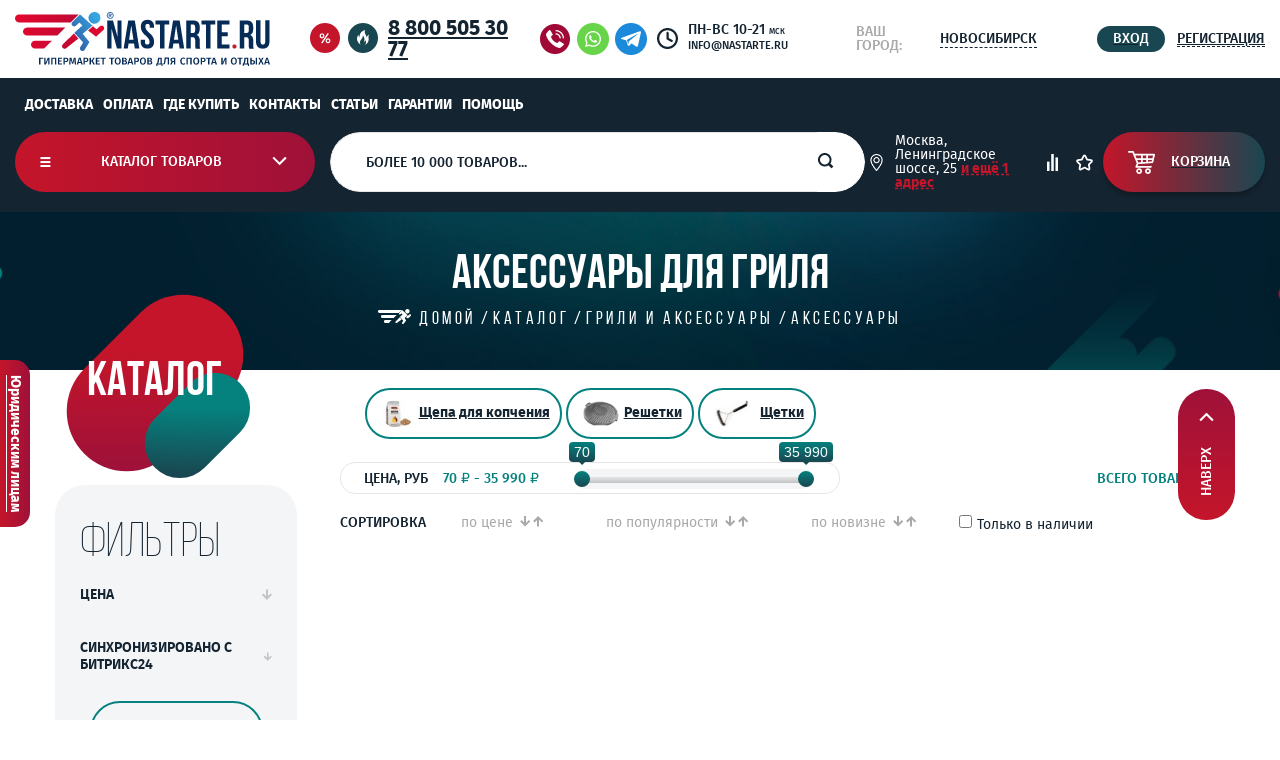

--- FILE ---
content_type: text/html; charset=utf-8
request_url: https://nastarte.ru/collection/aksessuary-dlya-griley
body_size: 54029
content:
<!DOCTYPE html>
<html xmlns="http://www.w3.org/1999/xhtml">
  <head><link media='print' onload='this.media="all"' rel='stylesheet' type='text/css' href='/served_assets/public/jquery.modal-0c2631717f4ce8fa97b5d04757d294c2bf695df1d558678306d782f4bf7b4773.css'><meta data-config="{&quot;collection_products_count&quot;:86}" name="page-config" content="" /><meta data-config="{&quot;money_with_currency_format&quot;:{&quot;delimiter&quot;:&quot; &quot;,&quot;separator&quot;:&quot;.&quot;,&quot;format&quot;:&quot;%n %u&quot;,&quot;unit&quot;:&quot;₽&quot;,&quot;show_price_without_cents&quot;:0},&quot;currency_code&quot;:&quot;RUR&quot;,&quot;currency_iso_code&quot;:&quot;RUB&quot;,&quot;default_currency&quot;:{&quot;title&quot;:&quot;Российский рубль&quot;,&quot;code&quot;:&quot;RUR&quot;,&quot;rate&quot;:1.0,&quot;format_string&quot;:&quot;%n %u&quot;,&quot;unit&quot;:&quot;₽&quot;,&quot;price_separator&quot;:&quot;&quot;,&quot;is_default&quot;:true,&quot;price_delimiter&quot;:&quot;&quot;,&quot;show_price_with_delimiter&quot;:true,&quot;show_price_without_cents&quot;:false},&quot;facebook&quot;:{&quot;pixelActive&quot;:false,&quot;currency_code&quot;:&quot;RUB&quot;,&quot;use_variants&quot;:null},&quot;vk&quot;:{&quot;pixel_active&quot;:null,&quot;price_list_id&quot;:null},&quot;new_ya_metrika&quot;:true,&quot;ecommerce_data_container&quot;:&quot;dataLayer&quot;,&quot;common_js_version&quot;:null,&quot;vue_ui_version&quot;:null,&quot;feedback_captcha_enabled&quot;:&quot;1&quot;,&quot;account_id&quot;:1019816,&quot;hide_items_out_of_stock&quot;:false,&quot;forbid_order_over_existing&quot;:false,&quot;minimum_items_price&quot;:null,&quot;enable_comparison&quot;:true,&quot;locale&quot;:&quot;ru&quot;,&quot;client_group&quot;:null,&quot;consent_to_personal_data&quot;:{&quot;active&quot;:false,&quot;obligatory&quot;:true,&quot;description&quot;:&quot;Настоящим подтверждаю, что я ознакомлен и согласен с условиями \u003ca href=&#39;/page/oferta&#39; target=&#39;blank&#39;\u003eоферты и политики конфиденциальности\u003c/a\u003e.&quot;},&quot;recaptcha_key&quot;:&quot;6LfXhUEmAAAAAOGNQm5_a2Ach-HWlFKD3Sq7vfFj&quot;,&quot;recaptcha_key_v3&quot;:&quot;6LcZi0EmAAAAAPNov8uGBKSHCvBArp9oO15qAhXa&quot;,&quot;yandex_captcha_key&quot;:&quot;ysc1_ec1ApqrRlTZTXotpTnO8PmXe2ISPHxsd9MO3y0rye822b9d2&quot;,&quot;checkout_float_order_content_block&quot;:false,&quot;available_products_characteristics_ids&quot;:null,&quot;sber_id_app_id&quot;:&quot;5b5a3c11-72e5-4871-8649-4cdbab3ba9a4&quot;,&quot;theme_generation&quot;:2,&quot;quick_checkout_captcha_enabled&quot;:true,&quot;max_order_lines_count&quot;:500,&quot;sber_bnpl_min_amount&quot;:1000,&quot;sber_bnpl_max_amount&quot;:150000,&quot;counter_settings&quot;:{&quot;data_layer_name&quot;:&quot;dataLayer&quot;,&quot;new_counters_setup&quot;:true,&quot;add_to_cart_event&quot;:true,&quot;remove_from_cart_event&quot;:true,&quot;add_to_wishlist_event&quot;:true,&quot;purchase_event&quot;:true},&quot;site_setting&quot;:{&quot;show_cart_button&quot;:true,&quot;show_service_button&quot;:false,&quot;show_marketplace_button&quot;:false,&quot;show_quick_checkout_button&quot;:true},&quot;warehouses&quot;:[],&quot;captcha_type&quot;:&quot;google&quot;,&quot;human_readable_urls&quot;:false}" name="shop-config" content="" /><meta name='js-evnvironment' content='production' /><meta name='default-locale' content='ru' /><meta name='insales-redefined-api-methods' content="[]" /><script src="/packs/js/shop_bundle-2b0004e7d539ecb78a46.js"></script><script type="text/javascript" src="https://static.insales-cdn.com/assets/static-versioned/v3.72/static/libs/lodash/4.17.21/lodash.min.js"></script><script>dataLayer= []; dataLayer.push({
        event: 'view_item_list',
        ecommerce: {
          items: [{"item_name":"Спички для пикника 30 шт","item_id":"474682126","item_price":"70.00","items_list_id":"19397986","index":1},{"item_name":"Брикеты для розжига 32 шт","item_id":"474682132","item_price":"140.00","items_list_id":"19397986","index":2},{"item_name":"Щепа для копчения Бук","item_id":"474682238","item_price":"190.00","items_list_id":"19397986","index":3},{"item_name":"Щепа для копчения Яблоня","item_id":"474682252","item_price":"190.00","items_list_id":"19397986","index":4},{"item_name":"Щепа для копчения Груша","item_id":"474682258","item_price":"190.00","items_list_id":"19397986","index":5},{"item_name":"Щепа для копчения Ольха","item_id":"474682265","item_price":"190.00","items_list_id":"19397986","index":6},{"item_name":"Щепа для копчения Вишня","item_id":"474682270","item_price":"190.00","items_list_id":"19397986","index":7},{"item_name":"Роллы для розжига 5 шт","item_id":"474682017","item_price":"240.00","items_list_id":"19397986","index":8},{"item_name":"Щетка для чистки гриля 3 в 1","item_id":"474682182","item_price":"300.00","items_list_id":"19397986","index":9},{"item_name":"Кисть силиконовая для гриля","item_id":"470585448","item_price":"490.00","items_list_id":"19397986","index":10},{"item_name":"Вилка для гриля","item_id":"474682174","item_price":"590.00","items_list_id":"19397986","index":11},{"item_name":"Брикеты древесно-угольные 5 кг в коробке","item_id":"474682477","item_price":"690.00","items_list_id":"19397986","index":12},{"item_name":"Средство для удаления жира, нагара, копоти. Start-Grill 0,5л.","item_id":"474682490","item_price":"700.00","items_list_id":"19397986","index":13},{"item_name":"Лента-прокладка армированная термостойкая гриль SG13","item_id":"474682495","item_price":"750.00","items_list_id":"19397986","index":14},{"item_name":"Лопатка для гриля","item_id":"474682141","item_price":"790.00","items_list_id":"19397986","index":15},{"item_name":"Щетка для чистки гриля, 30 см","item_id":"474682211","item_price":"860.00","items_list_id":"19397986","index":16},{"item_name":"Щетка для чистки гриля, 45 см","item_id":"474682158","item_price":"890.00","items_list_id":"19397986","index":17},{"item_name":"Бейсболка черная с нанесением логотипа","item_id":"474682433","item_price":"900.00","items_list_id":"19397986","index":18},{"item_name":"Лента-прокладка армированная термостойкая гриль SG16","item_id":"474682502","item_price":"990.00","items_list_id":"19397986","index":19},{"item_name":"Контейнер для копчения","item_id":"474682229","item_price":"1000.00","items_list_id":"19397986","index":20},{"item_name":"Щетка для гриля, 36 см","item_id":"474682061","item_price":"1010.00","items_list_id":"19397986","index":21},{"item_name":"Лента-прокладка армированная термостойкая гриль SG18","item_id":"474682505","item_price":"1130.00","items_list_id":"19397986","index":22},{"item_name":"Перчатки для гриля жаропрочные","item_id":"474682373","item_price":"1190.00","items_list_id":"19397986","index":23},{"item_name":"Стартер для розжига углей","item_id":"474682191","item_price":"1260.00","items_list_id":"19397986","index":24},{"item_name":"Щипцы для гриля","item_id":"474682200","item_price":"1290.00","items_list_id":"19397986","index":25},{"item_name":"Лента-прокладка войлочная термостойкая","item_id":"474682288","item_price":"1380.00","items_list_id":"19397986","index":26},{"item_name":"Захват для решетки","item_id":"474682073","item_price":"1490.00","items_list_id":"19397986","index":27},{"item_name":"Набор для гриля (рукав: лопатка, вилка, щипцы)","item_id":"474682167","item_price":"1490.00","items_list_id":"19397986","index":28},{"item_name":"Термометр для гриля","item_id":"474682436","item_price":"1490.00","items_list_id":"19397986","index":29},{"item_name":"Лента-прокладка армированная термостойкая гриль SG22","item_id":"474682510","item_price":"1590.00","items_list_id":"19397986","index":30},{"item_name":"Подставка для готовки мяса птицы (для 18 дюймов и более)","item_id":"474682440","item_price":"1670.00","items_list_id":"19397986","index":31},{"item_name":"Лента-прокладка армированная термостойкая гриль SG24","item_id":"474682497","item_price":"1780.00","items_list_id":"19397986","index":32}]
         }
      });</script>
<!--InsalesCounter -->
<script type="text/javascript">
(function() {
  if (typeof window.__insalesCounterId !== 'undefined') {
    return;
  }

  try {
    Object.defineProperty(window, '__insalesCounterId', {
      value: 1019816,
      writable: true,
      configurable: true
    });
  } catch (e) {
    console.error('InsalesCounter: Failed to define property, using fallback:', e);
    window.__insalesCounterId = 1019816;
  }

  if (typeof window.__insalesCounterId === 'undefined') {
    console.error('InsalesCounter: Failed to set counter ID');
    return;
  }

  let script = document.createElement('script');
  script.async = true;
  script.src = '/javascripts/insales_counter.js?7';
  let firstScript = document.getElementsByTagName('script')[0];
  firstScript.parentNode.insertBefore(script, firstScript);
})();
</script>
<!-- /InsalesCounter -->





  



  <title>
    
        Аксессуары для грилей: купить в интернет-магазине в Москве
    
  </title>






<meta charset="utf-8" />
<meta http-equiv="X-UA-Compatible" content="IE=edge,chrome=1" />
<!--[if IE]><script src="//html5shiv.googlecode.com/svn/trunk/html5.js"></script><![endif]-->
<!--[if lt IE 9]>
  <script src="//css3-mediaqueries-js.googlecode.com/svn/trunk/css3-mediaqueries.js"></script>
<![endif]-->

<meta name="SKYPE_TOOLBAR" content="SKYPE_TOOLBAR_PARSER_COMPATIBLE" />
<meta name="viewport" content="width=device-width, initial-scale=1.0">
<meta property="product:handle" content="">
<!-- Underscore.js для шаблонов -->
<script src="https://cdnjs.cloudflare.com/ajax/libs/underscore.js/1.13.6/underscore-min.js"></script>

<!-- Swiper JS и стили -->
<link rel="stylesheet" href="https://cdn.jsdelivr.net/npm/swiper@9/swiper-bundle.min.css" />
<script src="https://cdn.jsdelivr.net/npm/swiper@9/swiper-bundle.min.js"></script>



    <meta property="og:title" content="«НАСТАРТЕ»" />
    <meta property="og:image" content="https://static.insales-cdn.com/assets/1/7143/1719271/1752033519/logo.png" />
    <meta property="og:type" content="website" />
    <meta property="og:url" content="https://nastarte.ru" />

<meta name="yandex-verification" content="04cb6d58d33a1a86" />
<meta name="keywords" content="Аксессуары для грилей: купить в интернет-магазине в Москве">
<meta name="description" content="Аксессуары для грилей: решетки, щепа для копчения, щетки. Купить качественные принадлежности для грилей в интернет-магазине «НАСТАРТЕ». Низкие цены, рассрочка 🔥. Быстрая доставка по Москве и России 🚚. Более 30 000 товаров ✅.">


  <link rel="canonical" href="https://nastarte.ru/collection/aksessuary-dlya-griley"/>


<link rel="alternate" type="application/rss+xml" title="Блог..." href="/blogs/blog.atom" />
<link href="https://static.insales-cdn.com/assets/1/7143/1719271/1752033519/favicon.svg" rel="icon">
<link rel="apple-touch-icon" href="/custom_icon.png"/>

<!-- Meta Pixel Code -
<script>
  !function(f,b,e,v,n,t,s)
  {if(f.fbq)return;n=f.fbq=function(){n.callMethod?
  n.callMethod.apply(n,arguments):n.queue.push(arguments)};
  if(!f._fbq)f._fbq=n;n.push=n;n.loaded=!0;n.version='2.0';
  n.queue=[];t=b.createElement(e);t.async=!0;
  t.src=v;s=b.getElementsByTagName(e)[0];
  s.parentNode.insertBefore(t,s)}(window, document,'script',
  'https://connect.facebook.net/en_US/fbevents.js');
  fbq('init', '358756905722416');
  fbq('track', 'PageView');
</script>
<noscript><img height="1" width="1" style="display:none"
  src="https://www.facebook.com/tr?id=358756905722416&ev=PageView&noscript=1"
/></noscript>
 End Meta Pixel Code -->

<noscript><div><img src="https://mc.yandex.ru/watch/86244980" style="position:absolute; left:-9999px;" alt="" /></div></noscript>
<!-- /Yandex.Metrika counter -->

<!-- CDN -->


  <link href="https://cdn.jsdelivr.net/npm/suggestions-jquery@21.6.0/dist/css/suggestions.min.css" rel="stylesheet" />
<link rel="stylesheet" href="//maxcdn.bootstrapcdn.com/font-awesome/4.5.0/css/font-awesome.min.css">
    <link rel="stylesheet" href="https://cdn.jsdelivr.net/npm/@fancyapps/ui@4.0/dist/fancybox.css" />
<!--<link href='https://fonts.googleapis.com/css?family=Ubuntu:400,500,300,300italic,400italic,500italic&subset=latin,cyrillic' rel='stylesheet' type='text/css'>-->


  <script type="text/javascript" src="//ajax.googleapis.com/ajax/libs/jquery/1.11.0/jquery.min.js"></script>



<!-- <script src="//jsconsole.com/remote.js?FB0C821F-73DA-430F-BD50-9C397FCEAB8D"></script> -->
<!-- CDN end
<script async src="https://www.googletagmanager.com/gtag/js?id=AW-10821291929"></script>
<script>
window.dataLayer = window.dataLayer || [];
function gtag(){dataLayer.push(arguments);}
gtag('js', new Date());

gtag('config', 'AW-10821291929');
</script>
-->
<script>
function $_GET(key) {
    var p = window.location.search;
    p = p.match(new RegExp(key + '=([^&=]+)'));
    return p ? p[1] : false;
}
if ($_GET('page')!=false) {
  var old_desc = $('meta[name="description"]').attr('content');
  $('meta[name="description"]').attr('content',old_desc+' | Страница '+$_GET('page'));
  var old_title = $('title').text();
  $('title').text(old_title+' | Страница '+$_GET('page'));
}

</script>

<script type="text/javascript">!function(){var t=document.createElement("script");t.type="text/javascript",t.async=!0,t.src='https://vk.com/js/api/openapi.js?169',t.onload=function(){VK.Retargeting.Init("VK-RTRG-1231368-dzYJX"),VK.Retargeting.Hit()},document.head.appendChild(t)}();</script><noscript><img src="https://vk.com/rtrg?p=VK-RTRG-1231368-dzYJX" style="position:fixed; left:-999px;" alt=""/></noscript>

<script>
console.log(document.location.href);
if(document.location.href=='https://nastarte.ru/')
window.vkAsyncInit = function() { 
  VK.Retargeting.ProductEvent(204005, "view_home", {});
  console.log('VK pixel event send: view_home');
}
</script>
<script async src="//widgets.mango-office.ru/site/34495"></script>

<!-- Marquiz script start -->
<script>
(function(w, d, s, o){
  var j = d.createElement(s); j.async = true; j.src = '//script.marquiz.ru/v2.js';j.onload = function() {
    if (document.readyState !== 'loading') Marquiz.init(o);
    else document.addEventListener("DOMContentLoaded", function() {
      Marquiz.init(o);
    });
  };
  d.head.insertBefore(j, d.head.firstElementChild);
})(window, document, 'script', {
    host: '//quiz.marquiz.ru',
    region: 'eu',
    id: '61f79eacba2086003f2e16b0',
    autoOpen: false,
    autoOpenFreq: 'once',
    openOnExit: false,
    disableOnMobile: false
  }
);
</script>
<!-- Marquiz script end -->





<link type="text/css" rel="stylesheet" media="all" href="https://static.insales-cdn.com/assets/1/7143/1719271/1752033519/template.css" />
<link type="text/css" rel="stylesheet" media="all" href="https://static.insales-cdn.com/assets/1/7143/1719271/1752033519/core.css" />
1


<script type="text/javascript" src="https://static.insales-cdn.com/assets/1/7143/1719271/1752033519/modernizr.js"></script>
<link rel="stylesheet" href="https://cdn.saas-support.com/widget/cbk.css">
<script type="text/javascript" src="https://cdn.saas-support.com/widget/cbk.js?wcb_code=9b9d7273e5afcccfc003130eb6a1ce4f" charset="UTF-8" async></script>
<link rel="stylesheet" href="https://cdnjs.cloudflare.com/ajax/libs/OwlCarousel2/2.3.4/assets/owl.carousel.min.css" integrity="sha512-tS3S5qG0BlhnQROyJXvNjeEM4UpMXHrQfTGmbQ1gKmelCxlSEBUaxhRBj/EFTzpbP4RVSrpEikbmdJobCvhE3g==" crossorigin="anonymous" referrerpolicy="no-referrer" />
<script src="https://forma.tinkoff.ru/static/onlineScript.js"></script>
<link rel="stylesheet" href="https://cdn.jsdelivr.net/bxslider/4.2.12/jquery.bxslider.css">

<script>
(function(w, d, s, h, id) {
    w.roistatProjectId = id; w.roistatHost = h;
    var p = d.location.protocol == "https:" ? "https://" : "http://";
    var u = /^.*roistat_visit=[^;]+(.*)?$/.test(d.cookie) ? "/dist/module.js" : "/api/site/1.0/"+id+"/init?referrer="+encodeURIComponent(d.location.href);
    var js = d.createElement(s); js.charset="UTF-8"; js.async = 1; js.src = p+h+u; var js2 = d.getElementsByTagName(s)[0]; js2.parentNode.insertBefore(js, js2);
})(window, document, 'script', 'cloud.roistat.com', '6a2f54ca44ef570661cb248006b1c1e7');
</script>
<!-- BEGIN JIVOSITE INTEGRATION WITH ROISTAT -->
<script type='text/javascript'>
var getCookie = window.getCookie = function (name) {
    var matches = document.cookie.match(new RegExp("(?:^|; )" + name.replace(/([\.$?*|{}\(\)\[\]\\\/\+^])/g, '\\$1') + "=([^;]*)"));
return matches ? decodeURIComponent(matches[1]) : 'nocookie';
};
function jivo_onLoadCallback() {
    var visit = getCookie('roistat_visit');
    if (visit === 'nocookie') {
        window.onRoistatAllModulesLoaded = function () {
            window.roistat.registerOnVisitProcessedCallback(function () {
                jivo_api.setUserToken(window.roistat.getVisit());
            });
        };
    } else {
        jivo_api.setUserToken(visit);
    }
}
</script>
<!-- END JIVOSITE INTEGRATION WITH ROISTAT -->
<script src="//code.jivo.ru/widget/VI7KjO2Awz" async></script>

</head>
  <body class="template-is-collection ">
    <main>
      <header>
  <div class="header-top">
    <div class="container">
      <div class="header-top__leftside">
        <div class="logo">
          <a href="/" class="logotype">
            <img src="https://static.insales-cdn.com/assets/1/7143/1719271/1752033519/logo.svg" alt="logo">
          </a>
        </div>
        
      </div>
      <div class="header-top__icons-container">
        <a href="/collection/aktsii" title="Акции и скидки">
          <svg
            width="30"
            height="30"
            viewBox="0 0 30 30"
            fill="none"
            xmlns="http://www.w3.org/2000/svg"
          >
            <circle cx="15" cy="15" r="15" fill="#C4152A" />
            <path
              d="M17.6758 9.976L18.8378 10.718L12.3418 20.504L11.1938 19.762L17.6758 9.976ZM11.9918 10.41C12.4398 10.41 12.8458 10.5127 13.2097 10.718C13.5738 10.914 13.8584 11.1987 14.0638 11.572C14.2784 11.9453 14.3858 12.3747 14.3858 12.86C14.3858 13.3453 14.2784 13.7747 14.0638 14.148C13.8584 14.5213 13.5738 14.8107 13.2097 15.016C12.8458 15.212 12.4398 15.31 11.9918 15.31C11.5438 15.31 11.1378 15.212 10.7738 15.016C10.4191 14.8107 10.1344 14.5213 9.91975 14.148C9.71442 13.7747 9.61175 13.3453 9.61175 12.86C9.61175 12.3747 9.71442 11.9453 9.91975 11.572C10.1344 11.1987 10.4191 10.914 10.7738 10.718C11.1378 10.5127 11.5438 10.41 11.9918 10.41ZM11.9918 11.53C11.6278 11.53 11.3664 11.656 11.2078 11.908C11.0584 12.1507 10.9838 12.468 10.9838 12.86C10.9838 13.2427 11.0584 13.56 11.2078 13.812C11.3664 14.064 11.6278 14.19 11.9918 14.19C12.6638 14.19 12.9998 13.7467 12.9998 12.86C12.9998 11.9733 12.6638 11.53 11.9918 11.53ZM18.0118 15.31C18.4598 15.31 18.8658 15.4127 19.2298 15.618C19.5938 15.814 19.8784 16.0987 20.0838 16.472C20.2891 16.8453 20.3918 17.2747 20.3918 17.76C20.3918 18.2453 20.2891 18.6747 20.0838 19.048C19.8784 19.4213 19.5938 19.7107 19.2298 19.916C18.8658 20.112 18.4598 20.21 18.0118 20.21C17.5638 20.21 17.1578 20.112 16.7938 19.916C16.4298 19.7107 16.1404 19.4213 15.9258 19.048C15.7204 18.6747 15.6178 18.2453 15.6178 17.76C15.6178 17.2747 15.7204 16.8453 15.9258 16.472C16.1404 16.0987 16.4298 15.814 16.7938 15.618C17.1578 15.4127 17.5638 15.31 18.0118 15.31ZM18.0118 16.43C17.6478 16.43 17.3864 16.556 17.2278 16.808C17.0784 17.0507 17.0037 17.368 17.0037 17.76C17.0037 18.1427 17.0784 18.46 17.2278 18.712C17.3864 18.964 17.6478 19.09 18.0118 19.09C18.6838 19.09 19.0198 18.6467 19.0198 17.76C19.0198 16.8733 18.6838 16.43 18.0118 16.43Z"
              fill="white"
            />
          </svg>
        </a>
        <a href="/collection/popular" title="Хит-продаж">
          <svg
            width="30"
            height="30"
            viewBox="0 0 30 30"
            fill="none"
            xmlns="http://www.w3.org/2000/svg"
          >
            <circle cx="15" cy="15" r="15" fill="#194751" />
            <path
              d="M13.3815 21.8333C12.5408 21.35 11.9402 20.5 11.9059 19.5C11.8544 17.6333 13.1928 16.7167 13.9821 15.4667C15.1146 13.6667 14.8057 12.55 14.8057 12.55C14.8057 12.55 15.7494 13.0667 16.2985 14.9833C16.4701 15.55 16.5044 16.1167 16.4529 16.65C16.3671 18 15.7666 19.2167 15.7666 19.2167C15.7666 19.2167 16.8133 19 17.105 17.15C17.5854 17.6333 18.0315 18.3333 18.083 19.0667C18.1688 20.3333 17.3967 21.5 16.2299 22C18.2546 21.55 19.6959 19.8833 20.1935 18.6667C20.8284 17.1333 20.6568 15.7667 20.5539 14.5833C20.4166 12.9667 21 11.7667 21 11.7667C21 11.7667 19.8847 12.0833 19.0611 13.4C18.6836 14 18.5291 14.8833 18.5291 14.8833C18.5291 14.8833 18.6149 14.1 18.083 12.6667C17.5511 11.2667 17.0707 10.7667 16.779 9.73333C16.4015 8.35 17.2422 7 17.2422 7C17.2422 7 13.9134 7.6 12.4035 10.4167C11.0651 12.9167 11.6142 14.4167 11.6142 14.4167C11.6142 14.4167 11.0479 13.9 10.7562 13.1833C10.4645 12.4667 10.5332 11.8167 10.5332 11.8167C10.5332 11.8167 8.16528 14.35 9.31491 17.5333C10.0871 19.7667 11.5799 21.2333 13.3815 21.8333Z"
              fill="white"
            />
          </svg>
        </a>
      </div>
      <div class="header-top__rightside">
        <div class="header-top__contacts-container">
          <div class="phone">
            <a href="tel:88005053077">8 800 505 30 77</a>
          </div>
          <a href="#" data-enjoy-subscribe-modal-open>
            <img
              style="width: 32px; height:32px; min-width: 32px; min-height: 32px; margin:0 3px;"
              alt="Заказать звонок"
              title="Заказать звонок"
              src="https://static.insales-cdn.com/assets/1/7143/1719271/1752033519/order_call.png"
            >
          </a>
          <a href="https://api.whatsapp.com/send?phone=79160059815&text=" title="Связаться с нами через WhatsApp"
            ><img
              style="width: 32px; height:32px; min-width: 32px; min-height: 32px; margin:0 3px;"
              src="https://static.insales-cdn.com/assets/1/7143/1719271/1752033519/whatsapp.png"
          ></a>
          <a href="https://t.me/shopnastarte" title="Связаться с нами через Telegram"
            ><img
              style="width: 32px; height:32px; min-width: 32px; min-height: 32px; margin:0 10px 0 3px;"
              src="https://static.insales-cdn.com/assets/1/7143/1719271/1752033519/telegram.png"
          ></a>
          <img src="https://static.insales-cdn.com/assets/1/7143/1719271/1752033519/icon_clock.svg" alt="icon clock">
          <div class="worktime">
            <p>
              ПН-ВС 10-21 <span style="font-size:0.55em;">мск</span><br>
              <span style="font-size: 0.75em; line-height: 18px;">info@nastarte.ru</span>
            </p>
          </div>
        </div>
        <div class="header-top__location-container geo">
          <div class="geo__trigger">
            <p class="name">Ваш город:</p>
            <p class="city">
              <span class="current_city" data-enjoy-geo-label>Новосибирск</span>
              <!-- <span class="geo_current_city"></span> -->
            </p>
          </div>
          <div class="geo__dropdown">
            <div class="other_geo_item current_geo_city" data-enjoy-auto-geo="">
              <p></p>
            </div>
            <div class="geo__change" data-enjoy-geo-place="Москва">
              <p>Москва</p>
            </div>
            <div class="geo__change" data-enjoy-geo-place="Санкт-Петербург">
              <p>Санкт-Петербург</p>
            </div>

            <div class="geo__change" data-enjoy-geo-place="Екатеринбург">
              <p>Екатеринбург</p>
            </div>
            <div class="geo__change" data-enjoy-geo-place="Краснодар">
              <p>Краснодар</p>
            </div>
            <div class="geo__change" data-enjoy-geo-place="Нижний Новгород">
              <p>Нижний Новгород</p>
            </div>
            <div class="geo__change" data-enjoy-geo-place="Ростов-на-Дону">
              <p>Ростов-на-Дону</p>
            </div>
            <div class="geo__change" data-enjoy-geo-place="Самара">
              <p>Самара</p>
            </div>
            <div class="geo__change" data-enjoy-geo-place="Уфа">
              <p>Уфа</p>
            </div>
            <div class="geo__change" data-enjoy-geo-place="Челябинск">
              <p>Челябинск</p>
            </div>
            <div class="other_geo_item">
              <a data-fancybox data-src="#hidden-content" href="javascript:;" style="color: #9F1139">Выбрать другой</a>
            </div>
          </div>
        </div>
        <div class="header-top__login-container">
          
            <a href="/client_account/login">
              <div class="login">
                <button class="bttn-small">вход</button>
              </div>
            </a>
            <a href="/client_account/contacts/new">
              <div class="registration">регистрация</div>
            </a>
          
        </div>
      </div>
    </div>
  </div>
  <div class="header-bottom">
    <div class="container header-desktop-menu" style="padding-bottom: 0px;">
      <div class="header-top__links" style="display: flex; flex-wrap: no-wrap; gap: 15px; color: #fff; width: 100%; ">
        
          <div class="link" style="padding-left: 10px; border: 0;">
            <a style="text-transform: uppercase; color: #fff; text-decoration: none;" href="/page/delivery">Доставка</a>
          </div>
        
          <div class="link" style="padding-left: 10px; border: 0;">
            <a style="text-transform: uppercase; color: #fff; text-decoration: none;" href="/page/payment">Оплата</a>
          </div>
        
          <div class="link" style="padding-left: 10px; border: 0;">
            <a style="text-transform: uppercase; color: #fff; text-decoration: none;" href="/page/exchange">Где купить</a>
          </div>
        
          <div class="link" style="padding-left: 10px; border: 0;">
            <a style="text-transform: uppercase; color: #fff; text-decoration: none;" href="/page/contacts">Контакты</a>
          </div>
        
          <div class="link" style="padding-left: 10px; border: 0;">
            <a style="text-transform: uppercase; color: #fff; text-decoration: none;" href="/blogs/blog">Статьи</a>
          </div>
        
          <div class="link" style="padding-left: 10px; border: 0;">
            <a style="text-transform: uppercase; color: #fff; text-decoration: none;" href="/page/garantiya-i-servis">Гарантии</a>
          </div>
        
          <div class="link" style="padding-left: 10px; border: 0;">
            <a style="text-transform: uppercase; color: #fff; text-decoration: none;" href="/page/help-2">Помощь</a>
          </div>
        
      </div>
    </div>
    <div class="container">
      <div class="container-union">
        <div class="burger">
          <svg
            width="11"
            height="10"
            viewBox="0 0 11 10"
            fill="none"
            xmlns="http://www.w3.org/2000/svg"
          >
            <path
              d="M0.449219 0.0625H10.3867V2.0625H0.449219V0.0625Z"
              fill="white"
            />
            <path
              d="M0.449219 4.0625H10.3867V6.0625H0.449219V4.0625Z"
              fill="white"
            />
            <path d="M0.449219 8H10.3867V10H0.449219V8Z" fill="white" />
          </svg>
        </div>
        <button class="bttn-main bttn-catalog" data-enjoy-toggle-categories-triger>
          <svg
            width="11"
            height="10"
            viewBox="0 0 11 10"
            fill="none"
            xmlns="http://www.w3.org/2000/svg"
          >
            <path
              d="M0.449219 0.0625H10.3867V2.0625H0.449219V0.0625Z"
              fill="white"
            />
            <path
              d="M0.449219 4.0625H10.3867V6.0625H0.449219V4.0625Z"
              fill="white"
            />
            <path d="M0.449219 8H10.3867V10H0.449219V8Z" fill="white" />
          </svg>
          <p>каталог товаров</p>
          <div class="arrow-down">
            <svg
              width="15"
              height="10"
              viewBox="0 0 15 10"
              fill="none"
              xmlns="http://www.w3.org/2000/svg"
            >
              <path
                d="M1.92154 0.757355L0.507324 2.17157L6.16022 7.82447L6.15627 7.82842L7.57048 9.24264L7.57443 9.23868L7.57838 9.24264L8.9926 7.82842L8.98865 7.82447L14.6415 2.17157L13.2273 0.757355L7.57443 6.41025L1.92154 0.757355Z"
                fill="white"
              />
            </svg>
          </div>
          <div class="catalog-content" data-enjoy-toggle-categories-content>
            <ul class="categories-menu">
  <li class="category">
    <a href="/collection/all">
      <p>Всё</p>
    </a>
  </li>
  
    <li class="category has_child" >
      <a href="/collection/tennisnye-stoly">
        <p>Теннисные столы</p>
        
      
        <svg xmlns="http://www.w3.org/2000/svg" width="9" height="15" viewBox="0 0 9 15" fill="none">
          <path opacity="0.2" d="M-6.18173e-08 12.7201L1.41421 14.1343L7.06711 8.48138L7.07107 8.48534L8.48528 7.07112L8.48133 7.06717L8.48528 7.06322L7.07107 5.649L7.06711 5.65295L1.41421 6.09733e-05L-5.56009e-07 1.41428L5.6529 7.06717L-6.18173e-08 12.7201Z" fill="white"/>
        </svg>
      
      </a>
      
        <div class="categories_modal">
  <div class="content">
    <div class="part">
      
        <a
         href="/collection/dlya-pomescheniya"
         data-enjoy-collection-handle="dlya-pomescheniya"
         class=""
        >
          <p>Для помещения</p>
          
          
        </a>
      
        <a
         href="/collection/dlya-ulitsy-2"
         data-enjoy-collection-handle="dlya-ulitsy-2"
         class=""
        >
          <p>Для улицы</p>
          
          
        </a>
      
        <a
         href="/collection/lyubitelskie-3"
         data-enjoy-collection-handle="lyubitelskie-3"
         class=""
        >
          <p>Любительские</p>
          
          
        </a>
      
        <a
         href="/collection/professionalnye-3"
         data-enjoy-collection-handle="professionalnye-3"
         class=""
        >
          <p>Профессиональные</p>
          
          
        </a>
      
        <a
         href="/collection/tennisnye-stoly-skladnye"
         data-enjoy-collection-handle="tennisnye-stoly-skladnye"
         class=""
        >
          <p>Складные</p>
          
          
        </a>
      
        <a
         href="/collection/detskie"
         data-enjoy-collection-handle="detskie"
         class=""
        >
          <p>Детские</p>
          
          
        </a>
      
        <a
         href="/collection/antivandalnye-2"
         data-enjoy-collection-handle="antivandalnye-2"
         class=""
        >
          <p>Антивандальные</p>
          
          
        </a>
      
        <a
         href="/collection/start-line"
         data-enjoy-collection-handle="start-line"
         class=""
        >
          <p>Start Line</p>
          
          
        </a>
      
        <a
         href="/collection/gambler-276f1c"
         data-enjoy-collection-handle="gambler-276f1c"
         class=""
        >
          <p>Gambler</p>
          
          
        </a>
      
        <a
         href="/collection/tennisnye-stoly-double-fish"
         data-enjoy-collection-handle="tennisnye-stoly-double-fish"
         class=""
        >
          <p>Double Fish</p>
          
          
        </a>
            
    </div>
    <div class="part">
      
        <div class="last_collection" data-enjoy-collection-target="dlya-pomescheniya">
          
        </div>
      
        <div class="last_collection" data-enjoy-collection-target="dlya-ulitsy-2">
          
        </div>
      
        <div class="last_collection" data-enjoy-collection-target="lyubitelskie-3">
          
        </div>
      
        <div class="last_collection" data-enjoy-collection-target="professionalnye-3">
          
        </div>
      
        <div class="last_collection" data-enjoy-collection-target="tennisnye-stoly-skladnye">
          
        </div>
      
        <div class="last_collection" data-enjoy-collection-target="detskie">
          
        </div>
      
        <div class="last_collection" data-enjoy-collection-target="antivandalnye-2">
          
        </div>
      
        <div class="last_collection" data-enjoy-collection-target="start-line">
          
        </div>
      
        <div class="last_collection" data-enjoy-collection-target="gambler-276f1c">
          
        </div>
      
        <div class="last_collection" data-enjoy-collection-target="tennisnye-stoly-double-fish">
          
        </div>
      
    </div>
  </div>
</div>
      
    </li>
  
    <li class="category has_child" >
      <a href="/collection/tennisnye-aksessuary">
        <p>Теннисные аксессуары</p>
        
      
        <svg xmlns="http://www.w3.org/2000/svg" width="9" height="15" viewBox="0 0 9 15" fill="none">
          <path opacity="0.2" d="M-6.18173e-08 12.7201L1.41421 14.1343L7.06711 8.48138L7.07107 8.48534L8.48528 7.07112L8.48133 7.06717L8.48528 7.06322L7.07107 5.649L7.06711 5.65295L1.41421 6.09733e-05L-5.56009e-07 1.41428L5.6529 7.06717L-6.18173e-08 12.7201Z" fill="white"/>
        </svg>
      
      </a>
      
        <div class="categories_modal">
  <div class="content">
    <div class="part">
      
        <a
         href="/collection/nabory-dlya-nastolnogo-tennisa"
         data-enjoy-collection-handle="nabory-dlya-nastolnogo-tennisa"
         class=""
        >
          <p>Наборы</p>
          
          
        </a>
      
        <a
         href="/collection/raketki-dlya-nastolnogo-tennisa"
         data-enjoy-collection-handle="raketki-dlya-nastolnogo-tennisa"
         class=""
        >
          <p>Ракетки</p>
          
          
        </a>
      
        <a
         href="/collection/myachi-dlya-nastolnogo-tennisa"
         data-enjoy-collection-handle="myachi-dlya-nastolnogo-tennisa"
         class=""
        >
          <p>Мячи</p>
          
          
        </a>
      
        <a
         href="/collection/setki-dlya-nastolnogo-tennisa"
         data-enjoy-collection-handle="setki-dlya-nastolnogo-tennisa"
         class=""
        >
          <p>Сетки</p>
          
          
        </a>
      
        <a
         href="/collection/osnovaniya-dlya-tennisnyh-raketok"
         data-enjoy-collection-handle="osnovaniya-dlya-tennisnyh-raketok"
         class=""
        >
          <p>Основания</p>
          
          
        </a>
      
        <a
         href="/collection/nakladki-dlya-tennisnyh-raketok"
         data-enjoy-collection-handle="nakladki-dlya-tennisnyh-raketok"
         class=""
        >
          <p>Накладки</p>
          
          
        </a>
      
        <a
         href="/collection/trenazhery-2"
         data-enjoy-collection-handle="trenazhery-2"
         class=""
        >
          <p>Тренажеры</p>
          
          
        </a>
      
        <a
         href="/collection/chehly-dlya-raketok-nastolnogo-tennisa"
         data-enjoy-collection-handle="chehly-dlya-raketok-nastolnogo-tennisa"
         class=""
        >
          <p>Чехлы для ракеток</p>
          
          
        </a>
      
        <a
         href="/collection/sumki-i-ryukzaki"
         data-enjoy-collection-handle="sumki-i-ryukzaki"
         class=""
        >
          <p>Сумки и рюкзаки</p>
          
          
        </a>
      
        <a
         href="/collection/chehly-dlya-tennisnyh-stolov"
         data-enjoy-collection-handle="chehly-dlya-tennisnyh-stolov"
         class=""
        >
          <p>Чехлы для столов</p>
          
          
        </a>
      
        <a
         href="/collection/sredstva-po-uhodu"
         data-enjoy-collection-handle="sredstva-po-uhodu"
         class=""
        >
          <p>Средства по уходу</p>
          
          
        </a>
      
        <a
         href="/collection/oborudovanie"
         data-enjoy-collection-handle="oborudovanie"
         class=""
        >
          <p>Оборудование</p>
          
          
        </a>
      
        <a
         href="/collection/komplekty-zapchastey-dlya-tennisnyh-stolov"
         data-enjoy-collection-handle="komplekty-zapchastey-dlya-tennisnyh-stolov"
         class=""
        >
          <p>Комплекты запчастей для теннисных столов</p>
          
          
        </a>
            
    </div>
    <div class="part">
      
        <div class="last_collection" data-enjoy-collection-target="nabory-dlya-nastolnogo-tennisa">
          
        </div>
      
        <div class="last_collection" data-enjoy-collection-target="raketki-dlya-nastolnogo-tennisa">
          
        </div>
      
        <div class="last_collection" data-enjoy-collection-target="myachi-dlya-nastolnogo-tennisa">
          
        </div>
      
        <div class="last_collection" data-enjoy-collection-target="setki-dlya-nastolnogo-tennisa">
          
        </div>
      
        <div class="last_collection" data-enjoy-collection-target="osnovaniya-dlya-tennisnyh-raketok">
          
        </div>
      
        <div class="last_collection" data-enjoy-collection-target="nakladki-dlya-tennisnyh-raketok">
          
        </div>
      
        <div class="last_collection" data-enjoy-collection-target="trenazhery-2">
          
        </div>
      
        <div class="last_collection" data-enjoy-collection-target="chehly-dlya-raketok-nastolnogo-tennisa">
          
        </div>
      
        <div class="last_collection" data-enjoy-collection-target="sumki-i-ryukzaki">
          
        </div>
      
        <div class="last_collection" data-enjoy-collection-target="chehly-dlya-tennisnyh-stolov">
          
        </div>
      
        <div class="last_collection" data-enjoy-collection-target="sredstva-po-uhodu">
          
        </div>
      
        <div class="last_collection" data-enjoy-collection-target="oborudovanie">
          
        </div>
      
        <div class="last_collection" data-enjoy-collection-target="komplekty-zapchastey-dlya-tennisnyh-stolov">
          
        </div>
      
    </div>
  </div>
</div>
      
    </li>
  
    <li class="category has_child" >
      <a href="/collection/nastolnyy-futbol">
        <p>Настольный футбол</p>
        
      
        <svg xmlns="http://www.w3.org/2000/svg" width="9" height="15" viewBox="0 0 9 15" fill="none">
          <path opacity="0.2" d="M-6.18173e-08 12.7201L1.41421 14.1343L7.06711 8.48138L7.07107 8.48534L8.48528 7.07112L8.48133 7.06717L8.48528 7.06322L7.07107 5.649L7.06711 5.65295L1.41421 6.09733e-05L-5.56009e-07 1.41428L5.6529 7.06717L-6.18173e-08 12.7201Z" fill="white"/>
        </svg>
      
      </a>
      
        <div class="categories_modal">
  <div class="content">
    <div class="part">
      
        <a
         href="/collection/skladnoy-nastolniy-futbol"
         data-enjoy-collection-handle="skladnoy-nastolniy-futbol"
         class=""
        >
          <p>Складной</p>
          
          
        </a>
      
        <a
         href="/collection/nastolnyy-futbol-2"
         data-enjoy-collection-handle="nastolnyy-futbol-2"
         class=""
        >
          <p>Настольный</p>
          
          
        </a>
      
        <a
         href="/collection/professionalniy-nastolniy-futbol"
         data-enjoy-collection-handle="professionalniy-nastolniy-futbol"
         class=""
        >
          <p>Профессиональный</p>
          
          
        </a>
      
        <a
         href="/collection/malenkiy-nastolniy-futbol"
         data-enjoy-collection-handle="malenkiy-nastolniy-futbol"
         class=""
        >
          <p>Маленький</p>
          
          
        </a>
      
        <a
         href="/collection/kommercheskiy-nastolniy-futbol"
         data-enjoy-collection-handle="kommercheskiy-nastolniy-futbol"
         class=""
        >
          <p>Коммерческий</p>
          
          
        </a>
      
        <a
         href="/collection/transformer"
         data-enjoy-collection-handle="transformer"
         class=""
        >
          <p>Трансформер</p>
          
          
        </a>
      
        <a
         href="/collection/nastolniy-futbol-na-nozhkah"
         data-enjoy-collection-handle="nastolniy-futbol-na-nozhkah"
         class=""
        >
          <p>На ножках</p>
          
          
        </a>
      
        <a
         href="/collection/bolshoy-nastolniy-futbol"
         data-enjoy-collection-handle="bolshoy-nastolniy-futbol"
         class=""
        >
          <p>Большой</p>
          
          
        </a>
      
        <a
         href="/collection/nastolniy-futbol-dlya-detey"
         data-enjoy-collection-handle="nastolniy-futbol-dlya-detey"
         class=""
        >
          <p>Для детей</p>
          
          
        </a>
      
        <a
         href="/collection/nastolniy-futbol-dlya-vzroslyh"
         data-enjoy-collection-handle="nastolniy-futbol-dlya-vzroslyh"
         class=""
        >
          <p>Для взрослых</p>
          
          
        </a>
      
        <a
         href="/collection/derevyannyy-nastolnyy-futbol"
         data-enjoy-collection-handle="derevyannyy-nastolnyy-futbol"
         class=""
        >
          <p>Деревянный</p>
          
          
        </a>
      
        <a
         href="/collection/nastolnyy-futbol-start-line-play"
         data-enjoy-collection-handle="nastolnyy-futbol-start-line-play"
         class=""
        >
          <p>Start Line Play</p>
          
          
        </a>
      
        <a
         href="/collection/bfg-2"
         data-enjoy-collection-handle="bfg-2"
         class=""
        >
          <p>BFG</p>
          
          
        </a>
      
        <a
         href="/collection/nastolnyy-futbol-dfc"
         data-enjoy-collection-handle="nastolnyy-futbol-dfc"
         class=""
        >
          <p>DFC</p>
          
          
        </a>
            
    </div>
    <div class="part">
      
        <div class="last_collection" data-enjoy-collection-target="skladnoy-nastolniy-futbol">
          
        </div>
      
        <div class="last_collection" data-enjoy-collection-target="nastolnyy-futbol-2">
          
        </div>
      
        <div class="last_collection" data-enjoy-collection-target="professionalniy-nastolniy-futbol">
          
        </div>
      
        <div class="last_collection" data-enjoy-collection-target="malenkiy-nastolniy-futbol">
          
        </div>
      
        <div class="last_collection" data-enjoy-collection-target="kommercheskiy-nastolniy-futbol">
          
        </div>
      
        <div class="last_collection" data-enjoy-collection-target="transformer">
          
        </div>
      
        <div class="last_collection" data-enjoy-collection-target="nastolniy-futbol-na-nozhkah">
          
        </div>
      
        <div class="last_collection" data-enjoy-collection-target="bolshoy-nastolniy-futbol">
          
        </div>
      
        <div class="last_collection" data-enjoy-collection-target="nastolniy-futbol-dlya-detey">
          
        </div>
      
        <div class="last_collection" data-enjoy-collection-target="nastolniy-futbol-dlya-vzroslyh">
          
        </div>
      
        <div class="last_collection" data-enjoy-collection-target="derevyannyy-nastolnyy-futbol">
          
        </div>
      
        <div class="last_collection" data-enjoy-collection-target="nastolnyy-futbol-start-line-play">
          
        </div>
      
        <div class="last_collection" data-enjoy-collection-target="bfg-2">
          
        </div>
      
        <div class="last_collection" data-enjoy-collection-target="nastolnyy-futbol-dfc">
          
        </div>
      
    </div>
  </div>
</div>
      
    </li>
  
    <li class="category has_child" >
      <a href="/collection/aerohokkey">
        <p>Аэрохоккей</p>
        
      
        <svg xmlns="http://www.w3.org/2000/svg" width="9" height="15" viewBox="0 0 9 15" fill="none">
          <path opacity="0.2" d="M-6.18173e-08 12.7201L1.41421 14.1343L7.06711 8.48138L7.07107 8.48534L8.48528 7.07112L8.48133 7.06717L8.48528 7.06322L7.07107 5.649L7.06711 5.65295L1.41421 6.09733e-05L-5.56009e-07 1.41428L5.6529 7.06717L-6.18173e-08 12.7201Z" fill="white"/>
        </svg>
      
      </a>
      
        <div class="categories_modal">
  <div class="content">
    <div class="part">
      
        <a
         href="/collection/skladnoy-aerohokkey"
         data-enjoy-collection-handle="skladnoy-aerohokkey"
         class=""
        >
          <p>Складной</p>
          
          
        </a>
      
        <a
         href="/collection/nastolniy-aerohokkey"
         data-enjoy-collection-handle="nastolniy-aerohokkey"
         class=""
        >
          <p>Настольный</p>
          
          
        </a>
      
        <a
         href="/collection/napolniy-aerohokkey"
         data-enjoy-collection-handle="napolniy-aerohokkey"
         class=""
        >
          <p>Напольный</p>
          
          
        </a>
      
        <a
         href="/collection/detskiy-aerohokkey"
         data-enjoy-collection-handle="detskiy-aerohokkey"
         class=""
        >
          <p>Детский</p>
          
          
        </a>
      
        <a
         href="/collection/bolshoy-aerohokkey"
         data-enjoy-collection-handle="bolshoy-aerohokkey"
         class=""
        >
          <p>Большой</p>
          
          
        </a>
      
        <a
         href="/collection/mini-aerohokkey"
         data-enjoy-collection-handle="mini-aerohokkey"
         class=""
        >
          <p>Мини</p>
          
          
        </a>
      
        <a
         href="/collection/3-futa"
         data-enjoy-collection-handle="3-futa"
         class=""
        >
          <p>3 фута</p>
          
          
        </a>
      
        <a
         href="/collection/aerohokkey-4-futa"
         data-enjoy-collection-handle="aerohokkey-4-futa"
         class=""
        >
          <p>4 фута</p>
          
          
        </a>
      
        <a
         href="/collection/aerohokkey-5-futov"
         data-enjoy-collection-handle="aerohokkey-5-futov"
         class=""
        >
          <p>5 футов</p>
          
          
        </a>
      
        <a
         href="/collection/aerokhokkey-6-futov"
         data-enjoy-collection-handle="aerokhokkey-6-futov"
         class=""
        >
          <p>6 футов</p>
          
          
        </a>
      
        <a
         href="/collection/aerohokkey-7-futov"
         data-enjoy-collection-handle="aerohokkey-7-futov"
         class=""
        >
          <p>7 футов</p>
          
          
        </a>
      
        <a
         href="/collection/kommercheskiy-aerokhokkey"
         data-enjoy-collection-handle="kommercheskiy-aerokhokkey"
         class=""
        >
          <p>Коммерческий</p>
          
          
        </a>
      
        <a
         href="/collection/aerohokkey-i-bilyard"
         data-enjoy-collection-handle="aerohokkey-i-bilyard"
         class=""
        >
          <p>Столы трансформеры</p>
          
          
        </a>
      
        <a
         href="/collection/aerohokkey-dlya-doma"
         data-enjoy-collection-handle="aerohokkey-dlya-doma"
         class=""
        >
          <p>Для дома</p>
          
          
        </a>
      
        <a
         href="/collection/aksessuary-3"
         data-enjoy-collection-handle="aksessuary-3"
         class=""
        >
          <p>Аксессуары</p>
          
          
        </a>
      
        <a
         href="/collection/aerohokkey-start-line-play"
         data-enjoy-collection-handle="aerohokkey-start-line-play"
         class=""
        >
          <p>Start Line Play</p>
          
          
        </a>
      
        <a
         href="/collection/bfg"
         data-enjoy-collection-handle="bfg"
         class=""
        >
          <p>BFG</p>
          
          
        </a>
            
    </div>
    <div class="part">
      
        <div class="last_collection" data-enjoy-collection-target="skladnoy-aerohokkey">
          
        </div>
      
        <div class="last_collection" data-enjoy-collection-target="nastolniy-aerohokkey">
          
        </div>
      
        <div class="last_collection" data-enjoy-collection-target="napolniy-aerohokkey">
          
        </div>
      
        <div class="last_collection" data-enjoy-collection-target="detskiy-aerohokkey">
          
        </div>
      
        <div class="last_collection" data-enjoy-collection-target="bolshoy-aerohokkey">
          
        </div>
      
        <div class="last_collection" data-enjoy-collection-target="mini-aerohokkey">
          
        </div>
      
        <div class="last_collection" data-enjoy-collection-target="3-futa">
          
        </div>
      
        <div class="last_collection" data-enjoy-collection-target="aerohokkey-4-futa">
          
        </div>
      
        <div class="last_collection" data-enjoy-collection-target="aerohokkey-5-futov">
          
        </div>
      
        <div class="last_collection" data-enjoy-collection-target="aerokhokkey-6-futov">
          
        </div>
      
        <div class="last_collection" data-enjoy-collection-target="aerohokkey-7-futov">
          
        </div>
      
        <div class="last_collection" data-enjoy-collection-target="kommercheskiy-aerokhokkey">
          
        </div>
      
        <div class="last_collection" data-enjoy-collection-target="aerohokkey-i-bilyard">
          
        </div>
      
        <div class="last_collection" data-enjoy-collection-target="aerohokkey-dlya-doma">
          
        </div>
      
        <div class="last_collection" data-enjoy-collection-target="aksessuary-3">
          
        </div>
      
        <div class="last_collection" data-enjoy-collection-target="aerohokkey-start-line-play">
          
        </div>
      
        <div class="last_collection" data-enjoy-collection-target="bfg">
          
        </div>
      
    </div>
  </div>
</div>
      
    </li>
  
    <li class="category has_child" >
      <a href="/collection/massazhnoe-oborudovanie">
        <p>Массажное оборудование</p>
        
      
        <svg xmlns="http://www.w3.org/2000/svg" width="9" height="15" viewBox="0 0 9 15" fill="none">
          <path opacity="0.2" d="M-6.18173e-08 12.7201L1.41421 14.1343L7.06711 8.48138L7.07107 8.48534L8.48528 7.07112L8.48133 7.06717L8.48528 7.06322L7.07107 5.649L7.06711 5.65295L1.41421 6.09733e-05L-5.56009e-07 1.41428L5.6529 7.06717L-6.18173e-08 12.7201Z" fill="white"/>
        </svg>
      
      </a>
      
        <div class="categories_modal">
  <div class="content">
    <div class="part">
      
        <a
         href="/collection/massazhnye-stoly"
         data-enjoy-collection-handle="massazhnye-stoly"
         class="has_child"
        >
          <p>Массажные столы</p>
          
          
            <svg xmlns="http://www.w3.org/2000/svg" width="9" height="15" viewBox="0 0 9 15" fill="none">
              <path opacity="0.2" d="M-6.18173e-08 12.7201L1.41421 14.1343L7.06711 8.48138L7.07107 8.48534L8.48528 7.07112L8.48133 7.06717L8.48528 7.06322L7.07107 5.649L7.06711 5.65295L1.41421 6.09733e-05L-5.56009e-07 1.41428L5.6529 7.06717L-6.18173e-08 12.7201Z" fill="white"/>
            </svg>
          
        </a>
      
        <a
         href="/collection/massazhnye-kresla"
         data-enjoy-collection-handle="massazhnye-kresla"
         class=""
        >
          <p>Массажные кресла</p>
          
          
        </a>
      
        <a
         href="/collection/aksessuary-dlya-massazha"
         data-enjoy-collection-handle="aksessuary-dlya-massazha"
         class=""
        >
          <p>Аксессуары для массажа</p>
          
          
        </a>
            
    </div>
    <div class="part">
      
        <div class="last_collection" data-enjoy-collection-target="massazhnye-stoly">
          
            <a href="/collection/massazhnye-skladnye-stoly"><p>Складные</p></a>
          
            <a href="/collection/massazhnye-statsionarnye-stoly"><p>Стационарные</p></a>
          
            <a href="/collection/massazhnye-valiki"><p>Валики</p></a>
          
        </div>
      
        <div class="last_collection" data-enjoy-collection-target="massazhnye-kresla">
          
        </div>
      
        <div class="last_collection" data-enjoy-collection-target="aksessuary-dlya-massazha">
          
        </div>
      
    </div>
  </div>
</div>
      
    </li>
  
    <li class="category has_child" >
      <a href="/collection/bilyard">
        <p>Бильярд</p>
        
      
        <svg xmlns="http://www.w3.org/2000/svg" width="9" height="15" viewBox="0 0 9 15" fill="none">
          <path opacity="0.2" d="M-6.18173e-08 12.7201L1.41421 14.1343L7.06711 8.48138L7.07107 8.48534L8.48528 7.07112L8.48133 7.06717L8.48528 7.06322L7.07107 5.649L7.06711 5.65295L1.41421 6.09733e-05L-5.56009e-07 1.41428L5.6529 7.06717L-6.18173e-08 12.7201Z" fill="white"/>
        </svg>
      
      </a>
      
        <div class="categories_modal">
  <div class="content">
    <div class="part">
      
        <a
         href="/collection/bilyardnye-stoly-2"
         data-enjoy-collection-handle="bilyardnye-stoly-2"
         class=""
        >
          <p>Бильярдные столы</p>
          
          
        </a>
      
        <a
         href="/collection/aksessuary-dlya-bilyarda"
         data-enjoy-collection-handle="aksessuary-dlya-bilyarda"
         class="has_child"
        >
          <p>Аксессуары</p>
          
          
            <svg xmlns="http://www.w3.org/2000/svg" width="9" height="15" viewBox="0 0 9 15" fill="none">
              <path opacity="0.2" d="M-6.18173e-08 12.7201L1.41421 14.1343L7.06711 8.48138L7.07107 8.48534L8.48528 7.07112L8.48133 7.06717L8.48528 7.06322L7.07107 5.649L7.06711 5.65295L1.41421 6.09733e-05L-5.56009e-07 1.41428L5.6529 7.06717L-6.18173e-08 12.7201Z" fill="white"/>
            </svg>
          
        </a>
            
    </div>
    <div class="part">
      
        <div class="last_collection" data-enjoy-collection-target="bilyardnye-stoly-2">
          
        </div>
      
        <div class="last_collection" data-enjoy-collection-target="aksessuary-dlya-bilyarda">
          
            <a href="/collection/shary-dlya-bilyarda"><p>Шары</p></a>
          
            <a href="/collection/kii-dlya-bilyarda"><p>Кии</p></a>
          
            <a href="/collection/kievnitsy-dlya-bilyarda"><p>Киевницы</p></a>
          
            <a href="/collection/treugolniki-dlya-bilyarda"><p>Треугольники</p></a>
          
            <a href="/collection/chehly-tubusy-dlya-bilyarda"><p>Чехлы, тубусы</p></a>
          
            <a href="/collection/nabory-dlya-bilyarda"><p>Комплекты</p></a>
          
            <a href="/collection/nakleyki-dlya-bilyarda"><p>Наклейки</p></a>
          
            <a href="/collection/nasadki-i-kolpachki-dlya-kiev"><p>Насадки</p></a>
          
            <a href="/collection/mel-dlya-bilyarda"><p>Мел</p></a>
          
            <a href="/collection/sredstva-po-uhodu-za-bilyardom"><p>Уход</p></a>
          
            <a href="/collection/polochki-dlya-bilyardnyh-sharov"><p>Полочки для шаров</p></a>
          
            <a href="/collection/chasy-bilyardnye"><p>Часы</p></a>
          
            <a href="/collection/aksessuary-dlya-bilyarda-2"><p>Прочее</p></a>
          
            <a href="/collection/derzhateli-dlya-bilyardnogo-mela"><p>Держатели для мела</p></a>
          
            <a href="/collection/derzhateli-dlya-kiev"><p>Держатели для киев</p></a>
          
            <a href="/collection/perchatki-2"><p>Перчатки</p></a>
          
        </div>
      
    </div>
  </div>
</div>
      
    </li>
  
    <li class="category has_child" >
      <a href="/collection/grili-i-aksessuary">
        <p>Грили и аксессуары</p>
        
      
        <svg xmlns="http://www.w3.org/2000/svg" width="9" height="15" viewBox="0 0 9 15" fill="none">
          <path opacity="0.2" d="M-6.18173e-08 12.7201L1.41421 14.1343L7.06711 8.48138L7.07107 8.48534L8.48528 7.07112L8.48133 7.06717L8.48528 7.06322L7.07107 5.649L7.06711 5.65295L1.41421 6.09733e-05L-5.56009e-07 1.41428L5.6529 7.06717L-6.18173e-08 12.7201Z" fill="white"/>
        </svg>
      
      </a>
      
        <div class="categories_modal">
  <div class="content">
    <div class="part">
      
        <a
         href="/collection/grili-keramicheskie"
         data-enjoy-collection-handle="grili-keramicheskie"
         class=""
        >
          <p>Керамические</p>
          
          
        </a>
      
        <a
         href="/collection/grili-ugolnye"
         data-enjoy-collection-handle="grili-ugolnye"
         class=""
        >
          <p>Угольные</p>
          
          
        </a>
      
        <a
         href="/collection/grili-gazovye"
         data-enjoy-collection-handle="grili-gazovye"
         class=""
        >
          <p>Газовые</p>
          
          
        </a>
      
        <a
         href="/collection/smokery-ochagi"
         data-enjoy-collection-handle="smokery-ochagi"
         class=""
        >
          <p>Смокеры и очаги</p>
          
          
        </a>
      
        <a
         href="/collection/aksessuary-dlya-griley"
         data-enjoy-collection-handle="aksessuary-dlya-griley"
         class="has_child"
        >
          <p>Аксессуары</p>
          
          
            <svg xmlns="http://www.w3.org/2000/svg" width="9" height="15" viewBox="0 0 9 15" fill="none">
              <path opacity="0.2" d="M-6.18173e-08 12.7201L1.41421 14.1343L7.06711 8.48138L7.07107 8.48534L8.48528 7.07112L8.48133 7.06717L8.48528 7.06322L7.07107 5.649L7.06711 5.65295L1.41421 6.09733e-05L-5.56009e-07 1.41428L5.6529 7.06717L-6.18173e-08 12.7201Z" fill="white"/>
            </svg>
          
        </a>
            
    </div>
    <div class="part">
      
        <div class="last_collection" data-enjoy-collection-target="grili-keramicheskie">
          
        </div>
      
        <div class="last_collection" data-enjoy-collection-target="grili-ugolnye">
          
        </div>
      
        <div class="last_collection" data-enjoy-collection-target="grili-gazovye">
          
        </div>
      
        <div class="last_collection" data-enjoy-collection-target="smokery-ochagi">
          
        </div>
      
        <div class="last_collection" data-enjoy-collection-target="aksessuary-dlya-griley">
          
            <a href="/collection/schepa-dlya-kopcheniya"><p>Щепа для копчения</p></a>
          
            <a href="/collection/reshetki-dlya-griley"><p>Решетки</p></a>
          
            <a href="/collection/schetki-dlya-griley"><p>Щетки</p></a>
          
        </div>
      
    </div>
  </div>
</div>
      
    </li>
  
    <li class="category has_child" >
      <a href="/collection/darts">
        <p>Дартс</p>
        
      
        <svg xmlns="http://www.w3.org/2000/svg" width="9" height="15" viewBox="0 0 9 15" fill="none">
          <path opacity="0.2" d="M-6.18173e-08 12.7201L1.41421 14.1343L7.06711 8.48138L7.07107 8.48534L8.48528 7.07112L8.48133 7.06717L8.48528 7.06322L7.07107 5.649L7.06711 5.65295L1.41421 6.09733e-05L-5.56009e-07 1.41428L5.6529 7.06717L-6.18173e-08 12.7201Z" fill="white"/>
        </svg>
      
      </a>
      
        <div class="categories_modal">
  <div class="content">
    <div class="part">
      
        <a
         href="/collection/misheni"
         data-enjoy-collection-handle="misheni"
         class=""
        >
          <p>Мишени</p>
          
          
        </a>
      
        <a
         href="/collection/aksessuary-6e9cbd"
         data-enjoy-collection-handle="aksessuary-6e9cbd"
         class=""
        >
          <p>Аксессуары</p>
          
          
        </a>
            
    </div>
    <div class="part">
      
        <div class="last_collection" data-enjoy-collection-target="misheni">
          
        </div>
      
        <div class="last_collection" data-enjoy-collection-target="aksessuary-6e9cbd">
          
        </div>
      
    </div>
  </div>
</div>
      
    </li>
  
    <li class="category has_child" >
      <a href="/collection/gorodki-i-sportivnye-kompleksy">
        <p>Детские площадки и спортивные комплексы</p>
        
      
        <svg xmlns="http://www.w3.org/2000/svg" width="9" height="15" viewBox="0 0 9 15" fill="none">
          <path opacity="0.2" d="M-6.18173e-08 12.7201L1.41421 14.1343L7.06711 8.48138L7.07107 8.48534L8.48528 7.07112L8.48133 7.06717L8.48528 7.06322L7.07107 5.649L7.06711 5.65295L1.41421 6.09733e-05L-5.56009e-07 1.41428L5.6529 7.06717L-6.18173e-08 12.7201Z" fill="white"/>
        </svg>
      
      </a>
      
        <div class="categories_modal">
  <div class="content">
    <div class="part">
      
        <a
         href="/collection/metallicheskie-kacheli"
         data-enjoy-collection-handle="metallicheskie-kacheli"
         class="has_child"
        >
          <p>Металлические качели</p>
          
          
            <svg xmlns="http://www.w3.org/2000/svg" width="9" height="15" viewBox="0 0 9 15" fill="none">
              <path opacity="0.2" d="M-6.18173e-08 12.7201L1.41421 14.1343L7.06711 8.48138L7.07107 8.48534L8.48528 7.07112L8.48133 7.06717L8.48528 7.06322L7.07107 5.649L7.06711 5.65295L1.41421 6.09733e-05L-5.56009e-07 1.41428L5.6529 7.06717L-6.18173e-08 12.7201Z" fill="white"/>
            </svg>
          
        </a>
      
        <a
         href="/collection/aksessuary-slp-systems"
         data-enjoy-collection-handle="aksessuary-slp-systems"
         class=""
        >
          <p>Аксессуары</p>
          
          
        </a>
      
        <a
         href="/collection/sportivnye-kompleksy-2"
         data-enjoy-collection-handle="sportivnye-kompleksy-2"
         class=""
        >
          <p>Спортивные комплексы</p>
          
          
        </a>
            
    </div>
    <div class="part">
      
        <div class="last_collection" data-enjoy-collection-target="metallicheskie-kacheli">
          
            <a href="/collection/detskie-kacheli-1-sektsiya"><p>1 секция</p></a>
          
            <a href="/collection/detskie-kacheli-2-sektsii"><p>2 секции</p></a>
          
            <a href="/collection/detskie-kacheli-3-sektsii"><p>3 секции</p></a>
          
        </div>
      
        <div class="last_collection" data-enjoy-collection-target="aksessuary-slp-systems">
          
        </div>
      
        <div class="last_collection" data-enjoy-collection-target="sportivnye-kompleksy-2">
          
        </div>
      
    </div>
  </div>
</div>
      
    </li>
  
    <li class="category has_child" >
      <a href="/collection/trenazhery">
        <p>Тренажеры</p>
        
      
        <svg xmlns="http://www.w3.org/2000/svg" width="9" height="15" viewBox="0 0 9 15" fill="none">
          <path opacity="0.2" d="M-6.18173e-08 12.7201L1.41421 14.1343L7.06711 8.48138L7.07107 8.48534L8.48528 7.07112L8.48133 7.06717L8.48528 7.06322L7.07107 5.649L7.06711 5.65295L1.41421 6.09733e-05L-5.56009e-07 1.41428L5.6529 7.06717L-6.18173e-08 12.7201Z" fill="white"/>
        </svg>
      
      </a>
      
        <div class="categories_modal">
  <div class="content">
    <div class="part">
      
        <a
         href="/collection/kardiotrenazhery"
         data-enjoy-collection-handle="kardiotrenazhery"
         class="has_child"
        >
          <p>Кардиотренажеры</p>
          
          
            <svg xmlns="http://www.w3.org/2000/svg" width="9" height="15" viewBox="0 0 9 15" fill="none">
              <path opacity="0.2" d="M-6.18173e-08 12.7201L1.41421 14.1343L7.06711 8.48138L7.07107 8.48534L8.48528 7.07112L8.48133 7.06717L8.48528 7.06322L7.07107 5.649L7.06711 5.65295L1.41421 6.09733e-05L-5.56009e-07 1.41428L5.6529 7.06717L-6.18173e-08 12.7201Z" fill="white"/>
            </svg>
          
        </a>
      
        <a
         href="/collection/silovye-trenazhery"
         data-enjoy-collection-handle="silovye-trenazhery"
         class=""
        >
          <p>Силовые тренажеры</p>
          
          
        </a>
      
        <a
         href="/collection/inversionnye-stoly"
         data-enjoy-collection-handle="inversionnye-stoly"
         class="has_child"
        >
          <p>Инверсионные столы</p>
          
          
            <svg xmlns="http://www.w3.org/2000/svg" width="9" height="15" viewBox="0 0 9 15" fill="none">
              <path opacity="0.2" d="M-6.18173e-08 12.7201L1.41421 14.1343L7.06711 8.48138L7.07107 8.48534L8.48528 7.07112L8.48133 7.06717L8.48528 7.06322L7.07107 5.649L7.06711 5.65295L1.41421 6.09733e-05L-5.56009e-07 1.41428L5.6529 7.06717L-6.18173e-08 12.7201Z" fill="white"/>
            </svg>
          
        </a>
      
        <a
         href="/collection/aksessuary-3b171a"
         data-enjoy-collection-handle="aksessuary-3b171a"
         class=""
        >
          <p>Аксессуары</p>
          
          
        </a>
            
    </div>
    <div class="part">
      
        <div class="last_collection" data-enjoy-collection-target="kardiotrenazhery">
          
            <a href="/collection/begovye-dorozhki"><p>Беговые дорожки</p></a>
          
            <a href="/collection/velotrenazhery"><p>Велотренажеры</p></a>
          
        </div>
      
        <div class="last_collection" data-enjoy-collection-target="silovye-trenazhery">
          
        </div>
      
        <div class="last_collection" data-enjoy-collection-target="inversionnye-stoly">
          
            <a href="/collection/inversionnye-stoly-start-line-fitness"><p>Start Line Fitness</p></a>
          
        </div>
      
        <div class="last_collection" data-enjoy-collection-target="aksessuary-3b171a">
          
        </div>
      
    </div>
  </div>
</div>
      
    </li>
  
    <li class="category has_child" >
      <a href="/collection/batuty-2">
        <p>Батуты</p>
        
      
        <svg xmlns="http://www.w3.org/2000/svg" width="9" height="15" viewBox="0 0 9 15" fill="none">
          <path opacity="0.2" d="M-6.18173e-08 12.7201L1.41421 14.1343L7.06711 8.48138L7.07107 8.48534L8.48528 7.07112L8.48133 7.06717L8.48528 7.06322L7.07107 5.649L7.06711 5.65295L1.41421 6.09733e-05L-5.56009e-07 1.41428L5.6529 7.06717L-6.18173e-08 12.7201Z" fill="white"/>
        </svg>
      
      </a>
      
        <div class="categories_modal">
  <div class="content">
    <div class="part">
      
        <a
         href="/collection/mini-batuty"
         data-enjoy-collection-handle="mini-batuty"
         class=""
        >
          <p>Мини-батуты</p>
          
          
        </a>
      
        <a
         href="/collection/zapchasti-i-aksessuary-dlya-batuta"
         data-enjoy-collection-handle="zapchasti-i-aksessuary-dlya-batuta"
         class=""
        >
          <p>Аксессуары</p>
          
          
        </a>
      
        <a
         href="/collection/batuty-6-futov"
         data-enjoy-collection-handle="batuty-6-futov"
         class=""
        >
          <p>6 футов</p>
          
          
        </a>
      
        <a
         href="/collection/batuty-8-futov"
         data-enjoy-collection-handle="batuty-8-futov"
         class=""
        >
          <p>8 футов</p>
          
          
        </a>
      
        <a
         href="/collection/batuty-10-futov-2"
         data-enjoy-collection-handle="batuty-10-futov-2"
         class=""
        >
          <p>10 футов</p>
          
          
        </a>
      
        <a
         href="/collection/batuty-12-futov"
         data-enjoy-collection-handle="batuty-12-futov"
         class=""
        >
          <p>12 футов</p>
          
          
        </a>
      
        <a
         href="/collection/batuty-16-futov"
         data-enjoy-collection-handle="batuty-16-futov"
         class=""
        >
          <p>16 футов</p>
          
          
        </a>
      
        <a
         href="/collection/pryamougolnye-batuty"
         data-enjoy-collection-handle="pryamougolnye-batuty"
         class=""
        >
          <p>Прямоугольные</p>
          
          
        </a>
            
    </div>
    <div class="part">
      
        <div class="last_collection" data-enjoy-collection-target="mini-batuty">
          
        </div>
      
        <div class="last_collection" data-enjoy-collection-target="zapchasti-i-aksessuary-dlya-batuta">
          
        </div>
      
        <div class="last_collection" data-enjoy-collection-target="batuty-6-futov">
          
        </div>
      
        <div class="last_collection" data-enjoy-collection-target="batuty-8-futov">
          
        </div>
      
        <div class="last_collection" data-enjoy-collection-target="batuty-10-futov-2">
          
        </div>
      
        <div class="last_collection" data-enjoy-collection-target="batuty-12-futov">
          
        </div>
      
        <div class="last_collection" data-enjoy-collection-target="batuty-16-futov">
          
        </div>
      
        <div class="last_collection" data-enjoy-collection-target="pryamougolnye-batuty">
          
        </div>
      
    </div>
  </div>
</div>
      
    </li>
  
    <li class="category has_child" >
      <a href="/collection/boks-i-edinoborstva">
        <p>Бокс и единоборства</p>
        
      
        <svg xmlns="http://www.w3.org/2000/svg" width="9" height="15" viewBox="0 0 9 15" fill="none">
          <path opacity="0.2" d="M-6.18173e-08 12.7201L1.41421 14.1343L7.06711 8.48138L7.07107 8.48534L8.48528 7.07112L8.48133 7.06717L8.48528 7.06322L7.07107 5.649L7.06711 5.65295L1.41421 6.09733e-05L-5.56009e-07 1.41428L5.6529 7.06717L-6.18173e-08 12.7201Z" fill="white"/>
        </svg>
      
      </a>
      
        <div class="categories_modal">
  <div class="content">
    <div class="part">
      
        <a
         href="/collection/meshki-boksyorskie"
         data-enjoy-collection-handle="meshki-boksyorskie"
         class=""
        >
          <p>Мешки боксёрские</p>
          
          
        </a>
      
        <a
         href="/collection/perchatki-bokserskie"
         data-enjoy-collection-handle="perchatki-bokserskie"
         class=""
        >
          <p>Перчатки</p>
          
          
        </a>
            
    </div>
    <div class="part">
      
        <div class="last_collection" data-enjoy-collection-target="meshki-boksyorskie">
          
        </div>
      
        <div class="last_collection" data-enjoy-collection-target="perchatki-bokserskie">
          
        </div>
      
    </div>
  </div>
</div>
      
    </li>
  
    <li class="category has_child" >
      <a href="/collection/futbolnye-vorota-i-myachi">
        <p>Футбольные ворота и мячи</p>
        
      
        <svg xmlns="http://www.w3.org/2000/svg" width="9" height="15" viewBox="0 0 9 15" fill="none">
          <path opacity="0.2" d="M-6.18173e-08 12.7201L1.41421 14.1343L7.06711 8.48138L7.07107 8.48534L8.48528 7.07112L8.48133 7.06717L8.48528 7.06322L7.07107 5.649L7.06711 5.65295L1.41421 6.09733e-05L-5.56009e-07 1.41428L5.6529 7.06717L-6.18173e-08 12.7201Z" fill="white"/>
        </svg>
      
      </a>
      
        <div class="categories_modal">
  <div class="content">
    <div class="part">
      
        <a
         href="/collection/futbolnye-vorota"
         data-enjoy-collection-handle="futbolnye-vorota"
         class=""
        >
          <p>Футбольные ворота</p>
          
          
        </a>
      
        <a
         href="/collection/futbolnye-myachi"
         data-enjoy-collection-handle="futbolnye-myachi"
         class=""
        >
          <p>Футбольные мячи</p>
          
          
        </a>
            
    </div>
    <div class="part">
      
        <div class="last_collection" data-enjoy-collection-target="futbolnye-vorota">
          
        </div>
      
        <div class="last_collection" data-enjoy-collection-target="futbolnye-myachi">
          
        </div>
      
    </div>
  </div>
</div>
      
    </li>
  
</ul>


          </div>
        </button>
        <form action="/search" method="get" class="search" id="search_form">
          <input type="hidden" name="lang" value="ru">
          <input
            id="search_field"
            type="text"
            name="q"
            placeholder="более 10 000 товаров..."
          >

          <span id="voice_trigger"
            ><img src="https://static.insales-cdn.com/files/1/4464/21074288/original/mic_icon.png"
          ></span>

          <button type="submit" title="Поиск товаров">
            <svg
              width="16"
              height="16"
              viewBox="0 0 16 16"
              fill="none"
              xmlns="http://www.w3.org/2000/svg"
            >
              <path
                fill-rule="evenodd"
                clip-rule="evenodd"
                d="M11.5 6.75C11.5 9.37335 9.37335 11.5 6.75 11.5C4.12665 11.5 2 9.37335 2 6.75C2 4.12665 4.12665 2 6.75 2C9.37335 2 11.5 4.12665 11.5 6.75ZM10.557 12.3248C9.47324 13.0663 8.16227 13.5 6.75 13.5C3.02208 13.5 0 10.4779 0 6.75C0 3.02208 3.02208 0 6.75 0C10.4779 0 13.5 3.02208 13.5 6.75C13.5 8.16229 13.0663 9.47327 12.3248 10.557L15.2677 13.5L13.5 15.2678L10.557 12.3248Z"
                fill="#152431"
              />
            </svg>
          </button>
        </form>
      </div>
      <a class="only_mobile" href="#" data-enjoy-subscribe-modal-open>
        <img
          style="width: 32px; height:32px; min-width: 32px; min-height: 32px; margin:0 3px;"
          alt="Заказать звонок"
          title="Заказать звонок"
          src="https://static.insales-cdn.com/assets/1/7143/1719271/1752033519/order_call.png"
        >
      </a>
      <a
        class="only_mobile"
        href="https://api.whatsapp.com/send?phone=79160059815&text="
        title="Связаться с нами через WhatsApp"
        ><img
          style="width: 32px; height:32px; min-width: 32px; min-height: 32px; margin:0 3px;"
          src="https://static.insales-cdn.com/assets/1/7143/1719271/1752033519/whatsapp.png"
      ></a>
      <a class="only_mobile" href="https://t.me/shopnastarte" title="Связаться с нами через Telegram"
        ><img
          style="width: 32px; height:32px; min-width: 32px; min-height: 32px; margin:0 10px 0 3px;"
          src="https://static.insales-cdn.com/assets/1/7143/1719271/1752033519/telegram.png"
      ></a>

      <div style="display: flex; align-items: center;">
        <img
          style="width: 17px; height: 17px; margin:0 10px 0 3px; filter: invert(1);"
          src="https://static.insales-cdn.com/files/1/7425/40811777/original/maps-and-flags.png"
        >
        <div>
          <div style="max-width: 180px;">
            Москва, Ленинградское шоссе, 25 <a href="/page/exchange/" style="text-decoration: underline; text-decoration-style: dashed; color: #c4152a;">и ещё 1 адрес</a> 
          </div>
        </div>
      </div>

      <a href="/compares" title="Сравнение товаров">
        <div class="transparent-button ">
          <svg
            width="13"
            height="20"
            viewBox="0 0 13 20"
            fill="none"
            xmlns="http://www.w3.org/2000/svg"
          >
            <path d="M10 4H13V20H10V4Z" fill="white" />
            <path d="M5 0H8V20H5V0Z" fill="white" />
            <path d="M0 9H3V20H0V9Z" fill="white" />
          </svg>
          <p>сравнение</p>
          <span data-compare-count></span>
        </div>
      </a>
      <a href="/page/favorites" title="Товары в избранном">
        <div class="transparent-button">
          <svg
            width="23"
            height="22"
            viewBox="0 0 23 22"
            fill="none"
            xmlns="http://www.w3.org/2000/svg"
          >
            <path
              d="M20.8108 9.92C21.1198 9.6128 21.2286 9.15735 21.0919 8.74363C20.9552 8.3299 20.5965 8.02897 20.1653 7.96635L14.8658 7.19685L12.495 2.48326C12.2998 2.095 11.9023 1.85 11.4677 1.85C11.0331 1.85 10.6356 2.095 10.4403 2.48326L8.06911 7.19766L2.83291 7.96662C2.39894 8.03035 2.03901 8.3354 1.90499 8.75305C1.77098 9.1707 1.88621 9.62822 2.20208 9.93256L6.04421 13.6345L5.1007 18.7931C5.02165 19.2253 5.19581 19.6648 5.54947 19.9256C5.90313 20.1864 6.37448 20.2228 6.76402 20.0195L11.5323 17.5309L16.3006 20.0195C16.6881 20.2217 17.1568 20.1868 17.51 19.9294C17.8633 19.6719 18.04 19.2365 17.9662 18.8056L17.0787 13.63L20.8108 9.92Z"
              stroke="white"
              stroke-width="2.3"
              stroke-linejoin="round"
            />
          </svg>
          <p>избранное</p>
          <span data-enjoy-favorites-count></span>
        </div>
      </a>
      <a href="/cart_items">
        <button class="bttn-main basket">
          <svg width="28" height="25" viewBox="0 0 28 25" fill="none" xmlns="http://www.w3.org/2000/svg">
            <path d="M0.880435 1.01146C0.381522 1.01146 0 1.38521 0 1.87396C0 2.36271 0.381522 2.73646 0.880435 2.73646H4.40217C5.86956 6.27271 7.30761 9.80895 8.74565 13.3452L7.425 16.479C7.30761 16.7377 7.33695 17.0539 7.51304 17.2839C7.65978 17.514 7.95326 17.6577 8.24674 17.6577H22.9206C23.3902 17.6577 23.8011 17.2552 23.8011 16.7952C23.8011 16.3352 23.3609 15.9327 22.9206 15.9327H9.53804L10.3011 14.1502L24.4467 13.0577C24.8283 13.0289 25.1511 12.7414 25.2391 12.3965L27 4.92145C27.1174 4.40395 26.6772 3.8577 26.1489 3.8577H6.75L5.78152 1.52895C5.66413 1.2127 5.31195 0.982697 4.95978 0.982697H0.880435V1.01146ZM7.45435 5.61146H12.913V8.19896H8.51087L7.45435 5.61146ZM14.6739 5.61146H18.1956V8.19896H14.6739V5.61146ZM19.9565 5.61146H25.0043L24.388 8.19896H19.9565V5.61146ZM9.21521 9.92396H12.913V12.2527L10.2717 12.454L9.21521 9.92396ZM14.6739 9.92396H18.1956V11.8502L14.6739 12.1377V9.92396ZM19.9565 9.92396H24.0065L23.6543 11.4189L19.9565 11.7064V9.92396ZM11.1522 18.2615C9.53804 18.2615 8.21739 19.5552 8.21739 21.1365C8.21739 22.7177 9.53804 24.0115 11.1522 24.0115C12.7663 24.0115 14.087 22.7177 14.087 21.1365C14.087 19.5552 12.7663 18.2615 11.1522 18.2615ZM19.9565 18.2615C18.3424 18.2615 17.0217 19.5552 17.0217 21.1365C17.0217 22.7177 18.3424 24.0115 19.9565 24.0115C21.5706 24.0115 22.8913 22.7177 22.8913 21.1365C22.8913 19.5552 21.5706 18.2615 19.9565 18.2615ZM11.1522 19.9865C11.7978 19.9865 12.3261 20.504 12.3261 21.1365C12.3261 21.769 11.7978 22.2865 11.1522 22.2865C10.5065 22.2865 9.97826 21.769 9.97826 21.1365C9.97826 20.504 10.5065 19.9865 11.1522 19.9865ZM19.9565 19.9865C20.6022 19.9865 21.1304 20.504 21.1304 21.1365C21.1304 21.769 20.6022 22.2865 19.9565 22.2865C19.3109 22.2865 18.7826 21.769 18.7826 21.1365C18.7826 20.504 19.3109 19.9865 19.9565 19.9865Z" fill="white"/>
          </svg>
          <p>корзина</p>
          <div class="container-number">
            <span class="number" data-cartman-items-count>0</span>
          </div>
        </button>
      </a>
    </div>
  </div>
</header>



<div style="display: none;" id="hidden-content">
  <div class="select_location_form">
    <div class="input_location_area">
      <label for="city_select_form">Выберите ваш город</label><br>
      <input id="address" name="address" type="text"><br>
    </div>
  </div>
</div>

      <div class="modal-outro">
  <div class="close"></div>
</div>
<div class="modal-intro">
  <!-- <a href="/" class="logo">
    <img src="https://static.insales-cdn.com/assets/1/7143/1719271/1752033519/logo.svg" alt="logo" />
  </a> -->
  <a href="/" class="logo">
    <img src="https://static.insales-cdn.com/assets/1/7143/1719271/1752033519/logo.svg" alt="logo" />
  </a>
  <div class="login_container">
    
      <a href="/client_account/login">
        <div class="login">
          <button class="bttn-small">вход</button>
        </div>
      </a>
      <a href="/client_account/contacts/new">
        <div class="registration">
          регистрация
        </div>
      </a>
    
  </div>
  <div class="sidebar-overflow">
    <div class="catalog_container">
      <button class="bttn-main bttn-catalog" data-categories-toggle>
        <p>каталог товаров</p>
        <div class="arrow-down">
          <svg
            width="15"
            height="10"
            viewBox="0 0 15 10"
            fill="none"
            xmlns="http://www.w3.org/2000/svg"
          >
            <path
              d="M1.92154 0.757355L0.507324 2.17157L6.16022 7.82447L6.15627 7.82842L7.57048 9.24264L7.57443 9.23868L7.57838 9.24264L8.9926 7.82842L8.98865 7.82447L14.6415 2.17157L13.2273 0.757355L7.57443 6.41025L1.92154 0.757355Z"
              fill="white"
            />
          </svg>
        </div>
      </button>
      <ul class="categories-menu">
  <li class="category">
    <a href="/collection/all">
      <p>Всё</p>
    </a>
  </li>
  
    <li class="category">
      <a href="/collection/tennisnye-stoly">
        <p>Теннисные столы</p>
      </a>
    </li>
  
    <li class="category">
      <a href="/collection/tennisnye-aksessuary">
        <p>Теннисные аксессуары</p>
      </a>
    </li>
  
    <li class="category">
      <a href="/collection/nastolnyy-futbol">
        <p>Настольный футбол</p>
      </a>
    </li>
  
    <li class="category">
      <a href="/collection/aerohokkey">
        <p>Аэрохоккей</p>
      </a>
    </li>
  
    <li class="category">
      <a href="/collection/massazhnoe-oborudovanie">
        <p>Массажное оборудование</p>
      </a>
    </li>
  
    <li class="category">
      <a href="/collection/bilyard">
        <p>Бильярд</p>
      </a>
    </li>
  
    <li class="category">
      <a href="/collection/grili-i-aksessuary">
        <p>Грили и аксессуары</p>
      </a>
    </li>
  
    <li class="category">
      <a href="/collection/darts">
        <p>Дартс</p>
      </a>
    </li>
  
    <li class="category">
      <a href="/collection/gorodki-i-sportivnye-kompleksy">
        <p>Детские площадки и спортивные комплексы</p>
      </a>
    </li>
  
    <li class="category">
      <a href="/collection/trenazhery">
        <p>Тренажеры</p>
      </a>
    </li>
  
    <li class="category">
      <a href="/collection/batuty-2">
        <p>Батуты</p>
      </a>
    </li>
  
    <li class="category">
      <a href="/collection/boks-i-edinoborstva">
        <p>Бокс и единоборства</p>
      </a>
    </li>
  
    <li class="category">
      <a href="/collection/futbolnye-vorota-i-myachi">
        <p>Футбольные ворота и мячи</p>
      </a>
    </li>
  
</ul>

    </div>
    <form action="/search" method="get" id="search_form_mobile">
      <input type="hidden" name="lang" value="ru" />
      <button type="submit">
        <svg
          xmlns="http://www.w3.org/2000/svg"
          xmlns:xlink="http://www.w3.org/1999/xlink"
          width="20px"
          height="20px"
        >
          <path
            fill-rule="evenodd"
            fill="rgb(51, 47, 44)"
            d="M19.588,19.652 C19.336,19.903 18.929,19.903 18.677,19.652 L12.479,13.461 C11.246,14.487 9.683,15.129 7.954,15.129 C4.027,15.129 0.844,11.945 0.844,8.019 C0.844,4.092 4.027,0.909 7.954,0.909 C11.881,0.909 15.064,4.092 15.064,8.019 C15.064,9.751 14.420,11.317 13.391,12.550 L19.588,18.742 C19.839,18.993 19.839,19.401 19.588,19.652 ZM13.771,8.019 C13.771,4.806 11.167,2.201 7.954,2.201 C4.741,2.201 2.137,4.806 2.137,8.019 C2.137,11.231 4.741,13.835 7.954,13.835 C11.167,13.835 13.771,11.231 13.771,8.019 ZM5.203,11.488 C5.178,11.472 5.153,11.456 5.129,11.438 C3.693,10.249 3.148,8.291 3.766,6.532 C3.896,6.200 4.271,6.036 4.604,6.167 C4.645,6.183 4.685,6.204 4.722,6.228 C4.974,6.395 5.076,6.715 4.968,6.998 C4.501,8.229 4.882,9.621 5.912,10.443 C6.157,10.634 6.230,10.975 6.086,11.250 C5.908,11.560 5.513,11.666 5.203,11.488 Z"
          />
        </svg>
      </button>
      <input id="search_field_mobile" type="text" name="q" placeholder="Более 1000 товаров..." />
      <span id="voice_trigger_mobile"><img src="https://static.insales-cdn.com/files/1/4464/21074288/original/mic_icon.png"></span>
    </form>
     
    <a href="/page/delivery" class="menu-component">
      <p>Доставка</p>
    </a>
    
    <a href="/page/payment" class="menu-component">
      <p>Оплата</p>
    </a>
    
    <a href="/page/exchange" class="menu-component">
      <p>Где купить</p>
    </a>
    
    <a href="/page/contacts" class="menu-component">
      <p>Контакты</p>
    </a>
    
    <a href="/blogs/blog" class="menu-component">
      <p>Статьи</p>
    </a>
    
    <a href="/page/garantiya-i-servis" class="menu-component">
      <p>Гарантии</p>
    </a>
    
    <a href="/page/help-2" class="menu-component">
      <p>Помощь</p>
    </a>
    
    <a href="/page/commercial" class="menu-component">
      <p>Юридическим лицам</p>
    </a>
    
    <div class="spacer"></div>
    <div class="mobile_info">
      <img src="https://static.insales-cdn.com/assets/1/7143/1719271/1752033519/icon_clock.svg" alt="icon clock" />
      <div class="worktime">
        <p>ПН-ВС</p>
        <p>10-23</p>
        <p class="little-text">МСК</p>
      </div>
    </div>

    <div class="header-top_contacts">
      <div class="geo link">
        <div class="geo__trigger">
          <svg
          xmlns="http://www.w3.org/2000/svg"
          xmlns:xlink="http://www.w3.org/1999/xlink"
          width="11px"
          height="13px"
        >
          <path
            fill-rule="evenodd"
            fill="#c4152a"
            d="M9.040,7.993 L5.254,12.928 C5.169,13.013 4.998,13.013 4.913,12.928 L1.170,7.993 C-1.255,4.802 0.915,-0.003 5.083,-0.003 C9.295,-0.003 11.422,4.802 9.040,7.993 ZM5.086,2.864 C6.225,2.864 7.111,3.750 7.111,4.888 C7.111,5.996 6.225,6.913 5.086,6.913 C3.979,6.913 3.061,5.996 3.061,4.888 C3.061,3.750 3.979,2.864 5.086,2.864 Z"
          />
        </svg>
          <p data-enjoy-geo-label>Москва</p>
        </div>
        <div class="geo__dropdown">
          <div class="geo__change" data-enjoy-geo-place="Москва">
            <svg
            xmlns="http://www.w3.org/2000/svg"
            xmlns:xlink="http://www.w3.org/1999/xlink"
            width="11px"
            height="13px"
          >
            <path
              fill-rule="evenodd"
              fill="#c4152a"
              d="M9.040,7.993 L5.254,12.928 C5.169,13.013 4.998,13.013 4.913,12.928 L1.170,7.993 C-1.255,4.802 0.915,-0.003 5.083,-0.003 C9.295,-0.003 11.422,4.802 9.040,7.993 ZM5.086,2.864 C6.225,2.864 7.111,3.750 7.111,4.888 C7.111,5.996 6.225,6.913 5.086,6.913 C3.979,6.913 3.061,5.996 3.061,4.888 C3.061,3.750 3.979,2.864 5.086,2.864 Z"
            />
          </svg>
            <p>Москва</p>
          </div>
          <div class="geo__change" data-enjoy-geo-place="Новосибирск">
            <svg
            xmlns="http://www.w3.org/2000/svg"
            xmlns:xlink="http://www.w3.org/1999/xlink"
            width="11px"
            height="13px"
          >
            <path
              fill-rule="evenodd"
              fill="#c4152a"
              d="M9.040,7.993 L5.254,12.928 C5.169,13.013 4.998,13.013 4.913,12.928 L1.170,7.993 C-1.255,4.802 0.915,-0.003 5.083,-0.003 C9.295,-0.003 11.422,4.802 9.040,7.993 ZM5.086,2.864 C6.225,2.864 7.111,3.750 7.111,4.888 C7.111,5.996 6.225,6.913 5.086,6.913 C3.979,6.913 3.061,5.996 3.061,4.888 C3.061,3.750 3.979,2.864 5.086,2.864 Z"
            />
          </svg>
            <p>Новосибирск</p>
          </div>
        </div>
      </div>
      <a href="tel:88005053077" class="link telephone">
        <svg
          xmlns="http://www.w3.org/2000/svg"
          xmlns:xlink="http://www.w3.org/1999/xlink"
          width="12px"
          height="12px"
        >
          <path
            fill-rule="evenodd"
            fill="#c4152a"
            d="M11.480,9.870 C10.835,11.406 9.323,11.674 8.829,11.674 C8.684,11.674 6.425,11.793 3.178,8.734 C0.564,6.271 0.245,3.622 0.217,3.119 C0.190,2.630 0.331,1.400 2.034,0.486 C2.245,0.374 2.663,0.324 2.771,0.430 C2.819,0.478 4.248,2.814 4.285,2.892 C4.323,2.968 4.342,3.045 4.342,3.119 C4.342,3.226 4.265,3.359 4.112,3.519 C3.959,3.680 3.792,3.826 3.613,3.960 C3.433,4.094 3.266,4.235 3.113,4.384 C2.960,4.533 2.883,4.656 2.883,4.752 C2.894,5.001 3.099,5.893 4.665,7.260 C6.231,8.626 6.985,9.012 7.057,9.038 C7.130,9.065 7.190,9.078 7.239,9.078 C7.335,9.078 7.459,9.002 7.609,8.850 C7.760,8.698 8.265,8.010 8.426,7.857 C8.587,7.705 8.722,7.629 8.829,7.629 C8.904,7.629 8.981,7.648 9.059,7.686 C9.136,7.724 11.491,9.090 11.536,9.138 C11.658,9.262 11.572,9.650 11.480,9.870 "
          />
        </svg>
        <p>8 800 505 30 77</p>
      </a>
    </div>
    
  </div>
</div>

      


























  










<section id="pageHeader" data-aos="fade-down">
  <div class="page_header__bg"
  style="background-image: 
  url('https://static.insales-cdn.com/images/collections/1/4873/85586697/nastarte_main-baner01_1.jpg')
  "></div>
  
  
  <div class="container">

	
	
       <h1 class="h2title" style="margin: 0.2em 0;">Аксессуары для гриля  </h1>  
    

    
    <ul class="breadcrumbs" itemscope itemtype="http://schema.org/BreadcrumbList">
  <a
    href="/"
    class="breadcrumbs-page breadcrumbs-page--home"
  >
    <svg width="33" height="15" viewBox="0 0 33 15" fill="none" xmlns="http://www.w3.org/2000/svg">
      <path d="M23.5581 0.97052H1.47609C0.661697 0.97052 0 1.64643 0 2.47832C0 3.31021 0.661697 3.98612 1.47609 3.98612H20.6059L23.5581 0.97052ZM18.6208 5.99652H4.42828C3.61388 5.99652 2.95219 6.67243 2.95219 7.50431C2.95219 8.3362 3.61388 9.01211 4.42828 9.01211H15.6602L18.6208 5.99652ZM10.7398 14.0381L13.692 11.0225H7.38046C6.56607 11.0225 5.90437 11.6984 5.90437 12.5303C5.90437 13.3622 6.56607 14.0381 7.38046 14.0381H10.7398Z" fill="white"/>
      <path d="M23.66 10.4333C23.6769 10.4506 23.6684 10.4679 23.6515 10.4853L18.9008 13.9082C18.7396 14.0208 18.553 14.0815 18.3579 14.0815C18.0695 14.0815 17.798 13.9515 17.6199 13.7262C17.306 13.3449 17.3314 12.773 17.6792 12.4264L21.7427 8.2669C21.7597 8.24957 21.7767 8.25824 21.7936 8.2669L23.66 10.4333ZM29.7849 6.37782L30.0988 6.62912L31.4137 5.46794C31.7869 5.13865 32.3384 5.16465 32.6862 5.51993L32.7116 5.54593C32.8983 5.72791 33.0001 5.97921 33.0001 6.24784C32.9916 6.5078 32.8813 6.7591 32.6862 6.93241L30.1751 9.2981C30.0733 9.39342 29.9291 9.41075 29.8103 9.34143L27.8931 8.25824C27.8762 8.24957 27.8677 8.22358 27.8846 8.20624L29.6916 6.38649C29.717 6.36049 29.7594 6.35182 29.7849 6.37782Z" fill="white"/>
      <path d="M29.522 6.10052C29.539 6.11785 29.539 6.14385 29.522 6.15251L27.5454 8.06759L26.6546 8.97747L28.0629 11.3865C28.1307 11.5078 28.1222 11.6551 28.0374 11.7591L25.6706 14.6447C25.5094 14.844 25.2803 14.974 25.0259 14.9913H24.9834C24.7374 14.9913 24.4999 14.8874 24.3217 14.7054C23.9739 14.3501 23.9145 13.7955 24.1775 13.3796L25.2125 11.6984L23.957 10.234C23.957 10.234 22.2603 8.35355 22.1331 8.21491C22.0991 8.17158 21.9888 8.05026 21.9888 8.02427C21.9973 7.96361 22.7948 7.14038 22.7948 7.14038L24.4744 5.42461L23.5922 4.28077L22.4215 5.31196C22.0058 5.63258 21.4205 5.55459 21.1066 5.12999C20.8351 4.76603 20.8521 4.25477 21.149 3.90815L23.8467 1.10919C23.9654 0.987871 24.1606 0.987871 24.2878 1.10919L26.9091 3.60486L28.224 4.86135L29.522 6.10052ZM28.5803 4.32409C28.8433 4.43674 29.1233 4.48874 29.4032 4.48874C30.9387 4.48874 32.1094 2.87695 31.3713 1.21317C31.1762 0.779899 30.8369 0.433278 30.4127 0.233971C28.7839 -0.519928 27.2061 0.675912 27.2061 2.24437C27.2061 2.58232 27.2824 2.92028 27.4266 3.23224C27.6726 3.72617 28.0798 4.12479 28.5888 4.33276L28.5803 4.32409Z" fill="white"/>
    </svg>
  </a>

  <li class="breadcrumb-item" itemprop="itemListElement" itemscope itemtype="http://schema.org/ListItem">
    <a href="/" class="breadcrumb-page" itemprop="item"><span itemprop="name">Домой</span></a>
  </li>

  
    <li class="breadcrumb-item" itemprop="itemListElement" itemscope itemtype="http://schema.org/ListItem">
      <a href="/collection/all" class="breadcrumb-page" itemprop="item"><span itemprop="name">Каталог</span></a>
    </li>
      

        
          
        
          
            
             
              <li class="breadcrumb-item" itemprop="itemListElement" itemscope itemtype="http://schema.org/ListItem">
                <a href="/collection/grili-i-aksessuary" class="breadcrumb-page" itemprop="item"><span itemprop="name">Грили и аксессуары</span></a>
              </li>
            
          
        
          
            
            <li class="breadcrumb-item" itemprop="itemListElement" itemscope itemtype="http://schema.org/ListItem">
              <a class="breadcrumb-page" itemprop="item"><span itemprop="name">Аксессуары</span></a>
            </li>
             
            
          
        

      

    
</ul>

  </div>
</section>

<section id="collection">
  <div class="container">
    <div class="section-nav">
      <div class="section-nav__left" data-aos="fade">
        <div
          class="color-container"
          style="
            background: linear-gradient(
              225.83deg,
              #c4152a 37.28%,
              #9f1139 86.58%
            ); ;
          "
        >
          <p>каталог</p>
          <div
            class="category-container"
            style="
              background: linear-gradient(
                225.83deg,
                #05817e 37.28%,
                #194751 86.58%
              );
            "
          ></div>
        </div>
      </div>
      <div class="section-nav__right">
        		<div class="mobile-category-list" data-aos="fade-right">
          
    <a href="/collection/schepa-dlya-kopcheniya">Щепа для копчения</a>
 		
    <a href="/collection/reshetki-dlya-griley">Решетки</a>
 		
    <a href="/collection/schetki-dlya-griley">Щетки</a>
 		
          </div>
        		<div class="desktop-category-list" data-aos="fade-right">
       
           
       
            
                     
          
    <a href="/collection/schepa-dlya-kopcheniya"><img style="max-height: 27px; margin: 0 5px;     border-radius: 15px;" src="https://static.insales-cdn.com/images/collections/1/5681/88929841/micro_88.jpg">Щепа для копчения</a>
 		
    <a href="/collection/reshetki-dlya-griley"><img style="max-height: 27px; margin: 0 5px;     border-radius: 15px;" src="https://static.insales-cdn.com/images/collections/1/5674/88929834/micro_Решетка_круглая_-_2.jpg">Решетки</a>
 		
    <a href="/collection/schetki-dlya-griley"><img style="max-height: 27px; margin: 0 5px;     border-radius: 15px;" src="https://static.insales-cdn.com/images/collections/1/5680/88929840/micro_89.jpg">Щетки</a>
 		
           
        
          </div>
        <div class="section-nav__right-top" data-aos="fade-right">

          
          
          <!-- <div class="switch-container">
            <p class="func">новинки</p>
            <label class="switch">
              <input type="checkbox" />
              <span class="slider round"></span>
            </label>
          </div>

          <div class="switch-container">
            <p class="func">скидки</p>

            <label class="switch">
              <input type="checkbox" />
              <span class="slider round"></span>
            </label>
          </div> -->
          <div class="diapozon-container" >
            <p class="cach">цена, руб</p>
            <p class="price">70 ₽ - 35 990 ₽</p>
            <div class="diapozon">
              <input type="text" class="js-range-slider" value="" />


<script type="text/javascript">
  document.addEventListener('DOMContentLoaded', function(){
    $(".js-range-slider").ionRangeSlider({
      type: "double",
      skin: "round",
      min: 70,
      max: 35990,
      from: 70,
      to: 35990,
      onFinish: function (data) {
        const $from = $('[data-enjoy-range-from]')
        const $to = $('[data-enjoy-range-to]')
        const form = $('[data-enjoy-filters-form]')
        $from.val(data.from)
        $from.prop('disabled', data.from == 70)
        $to.val(data.to)
        $to.prop('disabled', data.to == 35990)
        form.length > 0 && form.submit()
      },
    });
  })
</script>
            </div>
          </div>
          
          <button class="bttn-filters" data-filters-open>
            <span>Фильтры</span>
            <svg
              xmlns="http://www.w3.org/2000/svg"
              viewBox="0 0 24 24"
              fill="none"
              stroke="currentColor"
              stroke-width="2"
              stroke-linecap="round"
              stroke-linejoin="round"
              class="feather feather-filter"
            >
              <polygon points="22 3 2 3 10 12.46 10 19 14 21 14 12.46 22 3" />
            </svg>
          </button>
          <p class="products-amount">Всего товаров: 86 

          </p>
        </div>
        

        <div class="section-nav__right-bottom" data-aos="fade-left">
          <p class="sort-lable">Сортировка</p>  
          <div
            class="sort-item "
            data-enjoy-sort="price"
          >
            <p>по цене</p>
            <button class="down">
              <svg width="11" height="11" viewBox="0 0 11 11" fill="none" xmlns="http://www.w3.org/2000/svg">
                <path
                  d="M6.10345 0H4.10345V6.58569L1.51776 4L0.103516 5.41422L3.75641 9.06711L3.75244 9.07108L5.16669 10.4853L5.17065 10.4813L5.17456 10.4853L6.58881 9.07108L6.58484 9.06711L10.2377 5.41422L8.82355 4L6.10345 6.72009V0Z"
                  fill="#A9A9A9"
                />
              </svg>
            </button>
            <button class="up">
              <svg width="11" height="11" viewBox="0 0 11 11" fill="none" xmlns="http://www.w3.org/2000/svg">
                <path
                  d="M6.10345 10.4853H4.10345V3.8996L1.51776 6.48529L0.103516 5.07108L3.75641 1.41818L3.75244 1.41422L5.16669 0L5.17065 0.00396729L5.17456 0L6.58881 1.41422L6.58484 1.41818L10.2377 5.07108L8.82355 6.48529L6.10345 3.7652V10.4853Z"
                  fill="#A9A9A9"
                />
              </svg>
            </button>
          </div>       
          <div
            class="sort-item "
            data-enjoy-sort="popularity"
          >
            <p>по популярности</p>
            <button class="down">
              <svg width="11" height="11" viewBox="0 0 11 11" fill="none" xmlns="http://www.w3.org/2000/svg">
                <path
                  d="M6.10345 0H4.10345V6.58569L1.51776 4L0.103516 5.41422L3.75641 9.06711L3.75244 9.07108L5.16669 10.4853L5.17065 10.4813L5.17456 10.4853L6.58881 9.07108L6.58484 9.06711L10.2377 5.41422L8.82355 4L6.10345 6.72009V0Z"
                  fill="#A9A9A9"
                />
              </svg>
            </button>
            <button class="up">
              <svg width="11" height="11" viewBox="0 0 11 11" fill="none" xmlns="http://www.w3.org/2000/svg">
                <path
                  d="M6.10345 10.4853H4.10345V3.8996L1.51776 6.48529L0.103516 5.07108L3.75641 1.41818L3.75244 1.41422L5.16669 0L5.17065 0.00396729L5.17456 0L6.58881 1.41422L6.58484 1.41818L10.2377 5.07108L8.82355 6.48529L6.10345 3.7652V10.4853Z"
                  fill="#A9A9A9"
                />
              </svg>
            </button>
          </div>
                
          <div
            class="sort-item "
            data-enjoy-sort="age"
          >
            <p>по новизне</p>
            <button class="down">
              <svg width="11" height="11" viewBox="0 0 11 11" fill="none" xmlns="http://www.w3.org/2000/svg">
                <path
                  d="M6.10345 0H4.10345V6.58569L1.51776 4L0.103516 5.41422L3.75641 9.06711L3.75244 9.07108L5.16669 10.4853L5.17065 10.4813L5.17456 10.4853L6.58881 9.07108L6.58484 9.06711L10.2377 5.41422L8.82355 4L6.10345 6.72009V0Z"
                  fill="#A9A9A9"
                />
              </svg>
            </button>
            <button class="up">
              <svg width="11" height="11" viewBox="0 0 11 11" fill="none" xmlns="http://www.w3.org/2000/svg">
                <path
                  d="M6.10345 10.4853H4.10345V3.8996L1.51776 6.48529L0.103516 5.07108L3.75641 1.41818L3.75244 1.41422L5.16669 0L5.17065 0.00396729L5.17456 0L6.58881 1.41422L6.58484 1.41818L10.2377 5.07108L8.82355 6.48529L6.10345 3.7652V10.4853Z"
                  fill="#A9A9A9"
                />
              </svg>
            </button>
            <!-- <form class="sort_form" action="/collection/aksessuary-dlya-griley" method="get">
              <select class="js-filter-trigger form-control form-control_size-m" name="order">
              <option  value=''>без сортировки</option>
              <option  value='price'>по возрастанию цены</option>
              <option  value='descending_price'>по убыванию цены</option>
              <option  value='descending_age'>сначала новые</option>
              <option  value='title'>по названию</option>
              </select>
            </form> -->
          </div>
          <div>
            <form action="/collection/aksessuary-dlya-griley" method="get" id="options">

    <input type="checkbox" name="only_available" style="margin-right: 5px; height: 15px;" value="true"
         onclick="$('#options').submit();" /><label
        for="only_available">Только в наличии</label>
</form>
          </div>
        </div>
      

      
      




           
      
      
      




      
      
      







      






      
      

      </div>
    </div>
  </div>
  <div class="container">
    <div class="left-side" data-filters-container style="margin-top: -50px;">
      <div class="close" data-filters-close></div>
            
<div class="filters" data-aos="fade-up">
<form action="/collection/aksessuary-dlya-griley" method="get" class="filter filter_show_fields" data-enjoy-filters-form>
  <span class="filters-title">Фильтры</span>
  
  <button class="bttn-main bttn-catalog showall">
    <svg width="9" height="16" viewBox="0 0 9 16" fill="none" xmlns="http://www.w3.org/2000/svg">
      <path d="M0.331787 13.6527L1.746 15.0669L7.3989 9.414L7.40285 9.41795L8.81707 8.00374L8.81312 7.99979L8.81707 7.99583L7.40285 6.58162L7.3989 6.58557L1.746 0.932678L0.331787 2.34689L5.98469 7.99979L0.331787 13.6527Z" fill="white"></path>
    </svg>
    <p>Показать</p>
  </button>
  <div class="dropdown">
    <div class="head" data-filter-dropdown>
      <p>Цена</p>
      <svg xmlns="http://www.w3.org/2000/svg" width="11" height="11" viewBox="0 0 11 11" fill="none">
        <path d="M5.99994 10.4854H3.99994V3.89966L1.41425 6.48535L0 5.07114L3.65289 1.41824L3.64893 1.41428L5.06317 6.10352e-05L5.06714 0.00402832L5.07104 6.10352e-05L6.48529 1.41428L6.48132 1.41824L10.1342 5.07114L8.72003 6.48535L5.99994 3.76526V10.4854Z" fill="#C4C4C4"/>
      </svg>
    </div>
    <div class="body" >
      <input type="text" class="js-range-slider" value="" />

  <input type="text" data-enjoy-range-from name="price_min" disabled hidden/>
  <input type="text" data-enjoy-range-to name="price_max" disabled hidden/>


<script type="text/javascript">
  document.addEventListener('DOMContentLoaded', function(){
    $(".js-range-slider").ionRangeSlider({
      type: "double",
      skin: "round",
      min: 70,
      max: 35990,
      from: 70,
      to: 35990,
      onFinish: function (data) {
        const $from = $('[data-enjoy-range-from]')
        const $to = $('[data-enjoy-range-to]')
        const form = $('[data-enjoy-filters-form]')
        $from.val(data.from)
        $from.prop('disabled', data.from == 70)
        $to.val(data.to)
        $to.prop('disabled', data.to == 35990)
        form.length > 0 && form.submit()
      },
    });
  })
</script>
      
    </div>
  </div>

    

    
    
      
      
        
      
       <div class="dropdown">
        <div class="head" data-filter-dropdown>
          <p>Синхронизировано с Битрикс24</p>
          <svg xmlns="http://www.w3.org/2000/svg" width="11" height="11" viewBox="0 0 11 11" fill="none">
            <path d="M5.99994 10.4854H3.99994V3.89966L1.41425 6.48535L0 5.07114L3.65289 1.41824L3.64893 1.41428L5.06317 6.10352e-05L5.06714 0.00402832L5.07104 6.10352e-05L6.48529 1.41428L6.48132 1.41824L10.1342 5.07114L8.72003 6.48535L5.99994 3.76526V10.4854Z" fill="#C4C4C4"/>
          </svg>
        </div>
        <div class="body" >
          
          <label class="field">
            
            <input
              autocomplete="off"
              class="filter-option__field"
              type="checkbox"
              value="441101569"
               name="characteristics[]"
              id="441101569"
              hidden
            />
            <span class="checkmark"></span>
            <p>Да</p>
          </label>
          
        </div>
      </div>
      
    


  <div class="filter__controls" type="submit">
    <button class="func-green">
      <p>применить</p>
    </button>
    
    

  </div>

  

  
</form>
</div>


<br><br>
      <ul class="collection-menu showall" data-aos="fade-up">
        
        
        	
        	
        
            
        
        		
        
                <li class="dropdown " data-filter-dropdown>
                  <div class="category head">
                    <a href="/collection/tennisnye-stoly" class="category-name ">
                      <p>Теннисные столы</p>
                    </a>
                    <div class="icon"></div>
                  </div>

                  <div class="second-level body">
                    
                    
                        <span class="category">
                          <a class="category-name " href="/collection/dlya-pomescheniya">
                            <p>Для помещения</p>
                          </a>

                          <p class="number">60</p>
                        </span>

                        
                    
                        <span class="category">
                          <a class="category-name " href="/collection/dlya-ulitsy-2">
                            <p>Для улицы</p>
                          </a>

                          <p class="number">39</p>
                        </span>

                        
                    
                        <span class="category">
                          <a class="category-name " href="/collection/lyubitelskie-3">
                            <p>Любительские</p>
                          </a>

                          <p class="number">51</p>
                        </span>

                        
                    
                        <span class="category">
                          <a class="category-name " href="/collection/professionalnye-3">
                            <p>Профессиональные</p>
                          </a>

                          <p class="number">39</p>
                        </span>

                        
                    
                        <span class="category">
                          <a class="category-name " href="/collection/tennisnye-stoly-skladnye">
                            <p>Складные</p>
                          </a>

                          <p class="number">80</p>
                        </span>

                        
                    
                        <span class="category">
                          <a class="category-name " href="/collection/detskie">
                            <p>Детские</p>
                          </a>

                          <p class="number">7</p>
                        </span>

                        
                    
                        <span class="category">
                          <a class="category-name " href="/collection/antivandalnye-2">
                            <p>Антивандальные</p>
                          </a>

                          <p class="number">11</p>
                        </span>

                        
                    
                        <span class="category">
                          <a class="category-name " href="/collection/start-line">
                            <p>Start Line</p>
                          </a>

                          <p class="number">83</p>
                        </span>

                        
                    
                        <span class="category">
                          <a class="category-name " href="/collection/gambler-276f1c">
                            <p>Gambler</p>
                          </a>

                          <p class="number">10</p>
                        </span>

                        
                    
                        <span class="category">
                          <a class="category-name " href="/collection/tennisnye-stoly-double-fish">
                            <p>Double Fish</p>
                          </a>

                          <p class="number">3</p>
                        </span>

                        
                    
                  </div>
                </li>
        
            
        
        
        	
        	
        
            
        
        		
        
                <li class="dropdown " data-filter-dropdown>
                  <div class="category head">
                    <a href="/collection/tennisnye-aksessuary" class="category-name ">
                      <p>Теннисные аксессуары</p>
                    </a>
                    <div class="icon"></div>
                  </div>

                  <div class="second-level body">
                    
                    
                        <span class="category">
                          <a class="category-name " href="/collection/nabory-dlya-nastolnogo-tennisa">
                            <p>Наборы</p>
                          </a>

                          <p class="number">19</p>
                        </span>

                        
                    
                        <span class="category">
                          <a class="category-name " href="/collection/raketki-dlya-nastolnogo-tennisa">
                            <p>Ракетки</p>
                          </a>

                          <p class="number">116</p>
                        </span>

                        
                    
                        <span class="category">
                          <a class="category-name " href="/collection/myachi-dlya-nastolnogo-tennisa">
                            <p>Мячи</p>
                          </a>

                          <p class="number">40</p>
                        </span>

                        
                    
                        <span class="category">
                          <a class="category-name " href="/collection/setki-dlya-nastolnogo-tennisa">
                            <p>Сетки</p>
                          </a>

                          <p class="number">29</p>
                        </span>

                        
                    
                        <span class="category">
                          <a class="category-name " href="/collection/osnovaniya-dlya-tennisnyh-raketok">
                            <p>Основания</p>
                          </a>

                          <p class="number">33</p>
                        </span>

                        
                    
                        <span class="category">
                          <a class="category-name " href="/collection/nakladki-dlya-tennisnyh-raketok">
                            <p>Накладки</p>
                          </a>

                          <p class="number">13</p>
                        </span>

                        
                    
                        <span class="category">
                          <a class="category-name " href="/collection/trenazhery-2">
                            <p>Тренажеры</p>
                          </a>

                          <p class="number">7</p>
                        </span>

                        
                    
                        <span class="category">
                          <a class="category-name " href="/collection/chehly-dlya-raketok-nastolnogo-tennisa">
                            <p>Чехлы для ракеток</p>
                          </a>

                          <p class="number">11</p>
                        </span>

                        
                    
                        <span class="category">
                          <a class="category-name " href="/collection/sumki-i-ryukzaki">
                            <p>Сумки и рюкзаки</p>
                          </a>

                          <p class="number">3</p>
                        </span>

                        
                    
                        <span class="category">
                          <a class="category-name " href="/collection/chehly-dlya-tennisnyh-stolov">
                            <p>Чехлы для столов</p>
                          </a>

                          <p class="number">10</p>
                        </span>

                        
                    
                        <span class="category">
                          <a class="category-name " href="/collection/sredstva-po-uhodu">
                            <p>Средства по уходу</p>
                          </a>

                          <p class="number">1</p>
                        </span>

                        
                    
                        <span class="category">
                          <a class="category-name " href="/collection/oborudovanie">
                            <p>Оборудование</p>
                          </a>

                          <p class="number">6</p>
                        </span>

                        
                    
                        <span class="category">
                          <a class="category-name " href="/collection/komplekty-zapchastey-dlya-tennisnyh-stolov">
                            <p>Комплекты запчастей для теннисных столов</p>
                          </a>

                          <p class="number">8</p>
                        </span>

                        
                    
                  </div>
                </li>
        
            
        
        
        	
        	
        
            
        
        		
        
                <li class="dropdown " data-filter-dropdown>
                  <div class="category head">
                    <a href="/collection/nastolnyy-futbol" class="category-name ">
                      <p>Настольный футбол</p>
                    </a>
                    <div class="icon"></div>
                  </div>

                  <div class="second-level body">
                    
                    
                        <span class="category">
                          <a class="category-name " href="/collection/skladnoy-nastolniy-futbol">
                            <p>Складной</p>
                          </a>

                          <p class="number">10</p>
                        </span>

                        
                    
                        <span class="category">
                          <a class="category-name " href="/collection/nastolnyy-futbol-2">
                            <p>Настольный</p>
                          </a>

                          <p class="number">6</p>
                        </span>

                        
                    
                        <span class="category">
                          <a class="category-name " href="/collection/professionalniy-nastolniy-futbol">
                            <p>Профессиональный</p>
                          </a>

                          <p class="number">7</p>
                        </span>

                        
                    
                        <span class="category">
                          <a class="category-name " href="/collection/malenkiy-nastolniy-futbol">
                            <p>Маленький</p>
                          </a>

                          <p class="number">17</p>
                        </span>

                        
                    
                        <span class="category">
                          <a class="category-name " href="/collection/kommercheskiy-nastolniy-futbol">
                            <p>Коммерческий</p>
                          </a>

                          <p class="number">14</p>
                        </span>

                        
                    
                        <span class="category">
                          <a class="category-name " href="/collection/transformer">
                            <p>Трансформер</p>
                          </a>

                          <p class="number">7</p>
                        </span>

                        
                    
                        <span class="category">
                          <a class="category-name " href="/collection/nastolniy-futbol-na-nozhkah">
                            <p>На ножках</p>
                          </a>

                          <p class="number">25</p>
                        </span>

                        
                    
                        <span class="category">
                          <a class="category-name " href="/collection/bolshoy-nastolniy-futbol">
                            <p>Большой</p>
                          </a>

                          <p class="number">9</p>
                        </span>

                        
                    
                        <span class="category">
                          <a class="category-name " href="/collection/nastolniy-futbol-dlya-detey">
                            <p>Для детей</p>
                          </a>

                          <p class="number">31</p>
                        </span>

                        
                    
                        <span class="category">
                          <a class="category-name " href="/collection/nastolniy-futbol-dlya-vzroslyh">
                            <p>Для взрослых</p>
                          </a>

                          <p class="number">31</p>
                        </span>

                        
                    
                        <span class="category">
                          <a class="category-name " href="/collection/derevyannyy-nastolnyy-futbol">
                            <p>Деревянный</p>
                          </a>

                          <p class="number">16</p>
                        </span>

                        
                    
                        <span class="category">
                          <a class="category-name " href="/collection/nastolnyy-futbol-start-line-play">
                            <p>Start Line Play</p>
                          </a>

                          <p class="number">5</p>
                        </span>

                        
                    
                        <span class="category">
                          <a class="category-name " href="/collection/bfg-2">
                            <p>BFG</p>
                          </a>

                          <p class="number">13</p>
                        </span>

                        
                    
                        <span class="category">
                          <a class="category-name " href="/collection/nastolnyy-futbol-dfc">
                            <p>DFC</p>
                          </a>

                          <p class="number">13</p>
                        </span>

                        
                    
                  </div>
                </li>
        
            
        
        
        	
        	
        
            
        
        		
        
                <li class="dropdown " data-filter-dropdown>
                  <div class="category head">
                    <a href="/collection/aerohokkey" class="category-name ">
                      <p>Аэрохоккей</p>
                    </a>
                    <div class="icon"></div>
                  </div>

                  <div class="second-level body">
                    
                    
                        <span class="category">
                          <a class="category-name " href="/collection/skladnoy-aerohokkey">
                            <p>Складной</p>
                          </a>

                          <p class="number">13</p>
                        </span>

                        
                    
                        <span class="category">
                          <a class="category-name " href="/collection/nastolniy-aerohokkey">
                            <p>Настольный</p>
                          </a>

                          <p class="number">15</p>
                        </span>

                        
                    
                        <span class="category">
                          <a class="category-name " href="/collection/napolniy-aerohokkey">
                            <p>Напольный</p>
                          </a>

                          <p class="number">34</p>
                        </span>

                        
                    
                        <span class="category">
                          <a class="category-name " href="/collection/detskiy-aerohokkey">
                            <p>Детский</p>
                          </a>

                          <p class="number">48</p>
                        </span>

                        
                    
                        <span class="category">
                          <a class="category-name " href="/collection/bolshoy-aerohokkey">
                            <p>Большой</p>
                          </a>

                          <p class="number">14</p>
                        </span>

                        
                    
                        <span class="category">
                          <a class="category-name " href="/collection/mini-aerohokkey">
                            <p>Мини</p>
                          </a>

                          <p class="number">15</p>
                        </span>

                        
                    
                        <span class="category">
                          <a class="category-name " href="/collection/3-futa">
                            <p>3 фута</p>
                          </a>

                          <p class="number">7</p>
                        </span>

                        
                    
                        <span class="category">
                          <a class="category-name " href="/collection/aerohokkey-4-futa">
                            <p>4 фута</p>
                          </a>

                          <p class="number">16</p>
                        </span>

                        
                    
                        <span class="category">
                          <a class="category-name " href="/collection/aerohokkey-5-futov">
                            <p>5 футов</p>
                          </a>

                          <p class="number">8</p>
                        </span>

                        
                    
                        <span class="category">
                          <a class="category-name " href="/collection/aerokhokkey-6-futov">
                            <p>6 футов</p>
                          </a>

                          <p class="number">5</p>
                        </span>

                        
                    
                        <span class="category">
                          <a class="category-name " href="/collection/aerohokkey-7-futov">
                            <p>7 футов</p>
                          </a>

                          <p class="number">5</p>
                        </span>

                        
                    
                        <span class="category">
                          <a class="category-name " href="/collection/kommercheskiy-aerokhokkey">
                            <p>Коммерческий</p>
                          </a>

                          <p class="number">32</p>
                        </span>

                        
                    
                        <span class="category">
                          <a class="category-name " href="/collection/aerohokkey-i-bilyard">
                            <p>Столы трансформеры</p>
                          </a>

                          <p class="number">2</p>
                        </span>

                        
                    
                        <span class="category">
                          <a class="category-name " href="/collection/aerohokkey-dlya-doma">
                            <p>Для дома</p>
                          </a>

                          <p class="number">49</p>
                        </span>

                        
                    
                        <span class="category">
                          <a class="category-name " href="/collection/aksessuary-3">
                            <p>Аксессуары</p>
                          </a>

                          <p class="number">10</p>
                        </span>

                        
                    
                        <span class="category">
                          <a class="category-name " href="/collection/aerohokkey-start-line-play">
                            <p>Start Line Play</p>
                          </a>

                          <p class="number">3</p>
                        </span>

                        
                    
                        <span class="category">
                          <a class="category-name " href="/collection/bfg">
                            <p>BFG</p>
                          </a>

                          <p class="number">6</p>
                        </span>

                        
                    
                  </div>
                </li>
        
            
        
        
        	
        	
        
            
        
        		
        
                <li class="dropdown " data-filter-dropdown>
                  <div class="category head">
                    <a href="/collection/massazhnoe-oborudovanie" class="category-name ">
                      <p>Массажное оборудование</p>
                    </a>
                    <div class="icon"></div>
                  </div>

                  <div class="second-level body">
                    
                    
                        <span class="category">
                          <a class="category-name " href="/collection/massazhnye-stoly">
                            <p>Массажные столы</p>
                          </a>

                          <p class="number">30</p>
                        </span>

                        
                            <div class="third-level">
                              
                                  <span class="category">
                                      <a class="category-name " href="/collection/massazhnye-skladnye-stoly">
                                        <p>Складные</p>
                                      </a>

                                      <p class="number">14</p>
                                  </span>
                              
                                  <span class="category">
                                      <a class="category-name " href="/collection/massazhnye-statsionarnye-stoly">
                                        <p>Стационарные</p>
                                      </a>

                                      <p class="number">7</p>
                                  </span>
                              
                                  <span class="category">
                                      <a class="category-name " href="/collection/massazhnye-valiki">
                                        <p>Валики</p>
                                      </a>

                                      <p class="number">6</p>
                                  </span>
                              
                            </div>
                        
                    
                        <span class="category">
                          <a class="category-name " href="/collection/massazhnye-kresla">
                            <p>Массажные кресла</p>
                          </a>

                          <p class="number">1</p>
                        </span>

                        
                    
                        <span class="category">
                          <a class="category-name " href="/collection/aksessuary-dlya-massazha">
                            <p>Аксессуары для массажа</p>
                          </a>

                          <p class="number">11</p>
                        </span>

                        
                    
                  </div>
                </li>
        
            
        
        
        	
        	
        
            
        
        		
        
                <li class="dropdown " data-filter-dropdown>
                  <div class="category head">
                    <a href="/collection/bilyard" class="category-name ">
                      <p>Бильярд</p>
                    </a>
                    <div class="icon"></div>
                  </div>

                  <div class="second-level body">
                    
                    
                        <span class="category">
                          <a class="category-name " href="/collection/bilyardnye-stoly-2">
                            <p>Бильярдные столы</p>
                          </a>

                          <p class="number">22</p>
                        </span>

                        
                    
                        <span class="category">
                          <a class="category-name " href="/collection/aksessuary-dlya-bilyarda">
                            <p>Аксессуары</p>
                          </a>

                          <p class="number">852</p>
                        </span>

                        
                            <div class="third-level">
                              
                                  <span class="category">
                                      <a class="category-name " href="/collection/shary-dlya-bilyarda">
                                        <p>Шары</p>
                                      </a>

                                      <p class="number">64</p>
                                  </span>
                              
                                  <span class="category">
                                      <a class="category-name " href="/collection/kii-dlya-bilyarda">
                                        <p>Кии</p>
                                      </a>

                                      <p class="number">170</p>
                                  </span>
                              
                                  <span class="category">
                                      <a class="category-name " href="/collection/kievnitsy-dlya-bilyarda">
                                        <p>Киевницы</p>
                                      </a>

                                      <p class="number">94</p>
                                  </span>
                              
                                  <span class="category">
                                      <a class="category-name " href="/collection/treugolniki-dlya-bilyarda">
                                        <p>Треугольники</p>
                                      </a>

                                      <p class="number">12</p>
                                  </span>
                              
                                  <span class="category">
                                      <a class="category-name " href="/collection/chehly-tubusy-dlya-bilyarda">
                                        <p>Чехлы, тубусы</p>
                                      </a>

                                      <p class="number">139</p>
                                  </span>
                              
                                  <span class="category">
                                      <a class="category-name " href="/collection/nabory-dlya-bilyarda">
                                        <p>Комплекты</p>
                                      </a>

                                      <p class="number">3</p>
                                  </span>
                              
                                  <span class="category">
                                      <a class="category-name " href="/collection/nakleyki-dlya-bilyarda">
                                        <p>Наклейки</p>
                                      </a>

                                      <p class="number">71</p>
                                  </span>
                              
                                  <span class="category">
                                      <a class="category-name " href="/collection/nasadki-i-kolpachki-dlya-kiev">
                                        <p>Насадки</p>
                                      </a>

                                      <p class="number">7</p>
                                  </span>
                              
                                  <span class="category">
                                      <a class="category-name " href="/collection/mel-dlya-bilyarda">
                                        <p>Мел</p>
                                      </a>

                                      <p class="number">51</p>
                                  </span>
                              
                                  <span class="category">
                                      <a class="category-name " href="/collection/sredstva-po-uhodu-za-bilyardom">
                                        <p>Уход</p>
                                      </a>

                                      <p class="number">43</p>
                                  </span>
                              
                                  <span class="category">
                                      <a class="category-name " href="/collection/polochki-dlya-bilyardnyh-sharov">
                                        <p>Полочки для шаров</p>
                                      </a>

                                      <p class="number">8</p>
                                  </span>
                              
                                  <span class="category">
                                      <a class="category-name " href="/collection/chasy-bilyardnye">
                                        <p>Часы</p>
                                      </a>

                                      <p class="number">13</p>
                                  </span>
                              
                                  <span class="category">
                                      <a class="category-name " href="/collection/aksessuary-dlya-bilyarda-2">
                                        <p>Прочее</p>
                                      </a>

                                      <p class="number">6</p>
                                  </span>
                              
                                  <span class="category">
                                      <a class="category-name " href="/collection/derzhateli-dlya-bilyardnogo-mela">
                                        <p>Держатели для мела</p>
                                      </a>

                                      <p class="number">8</p>
                                  </span>
                              
                                  <span class="category">
                                      <a class="category-name " href="/collection/derzhateli-dlya-kiev">
                                        <p>Держатели для киев</p>
                                      </a>

                                      <p class="number">2</p>
                                  </span>
                              
                                  <span class="category">
                                      <a class="category-name " href="/collection/perchatki-2">
                                        <p>Перчатки</p>
                                      </a>

                                      <p class="number">19</p>
                                  </span>
                              
                            </div>
                        
                    
                  </div>
                </li>
        
            
        
        
        	
        	
        
            
        
        		
        
                <li class="dropdown active" data-filter-dropdown>
                  <div class="category head">
                    <a href="/collection/grili-i-aksessuary" class="category-name active">
                      <p>Грили и аксессуары</p>
                    </a>
                    <div class="icon"></div>
                  </div>

                  <div class="second-level body">
                    
                    
                        <span class="category">
                          <a class="category-name " href="/collection/grili-keramicheskie">
                            <p>Керамические</p>
                          </a>

                          <p class="number">30</p>
                        </span>

                        
                    
                        <span class="category">
                          <a class="category-name " href="/collection/grili-ugolnye">
                            <p>Угольные</p>
                          </a>

                          <p class="number">7</p>
                        </span>

                        
                    
                        <span class="category">
                          <a class="category-name " href="/collection/grili-gazovye">
                            <p>Газовые</p>
                          </a>

                          <p class="number">10</p>
                        </span>

                        
                    
                        <span class="category">
                          <a class="category-name " href="/collection/smokery-ochagi">
                            <p>Смокеры и очаги</p>
                          </a>

                          <p class="number">2</p>
                        </span>

                        
                    
                        <span class="category">
                          <a class="category-name active" href="/collection/aksessuary-dlya-griley">
                            <p>Аксессуары</p>
                          </a>

                          <p class="number">86</p>
                        </span>

                        
                            <div class="third-level">
                              
                                  <span class="category">
                                      <a class="category-name " href="/collection/schepa-dlya-kopcheniya">
                                        <p>Щепа для копчения</p>
                                      </a>

                                      <p class="number">5</p>
                                  </span>
                              
                                  <span class="category">
                                      <a class="category-name " href="/collection/reshetki-dlya-griley">
                                        <p>Решетки</p>
                                      </a>

                                      <p class="number">13</p>
                                  </span>
                              
                                  <span class="category">
                                      <a class="category-name " href="/collection/schetki-dlya-griley">
                                        <p>Щетки</p>
                                      </a>

                                      <p class="number">4</p>
                                  </span>
                              
                            </div>
                        
                    
                  </div>
                </li>
        
            
        
        
        	
        	
        
            
        
        		
        
                <li class="dropdown " data-filter-dropdown>
                  <div class="category head">
                    <a href="/collection/darts" class="category-name ">
                      <p>Дартс</p>
                    </a>
                    <div class="icon"></div>
                  </div>

                  <div class="second-level body">
                    
                    
                        <span class="category">
                          <a class="category-name " href="/collection/misheni">
                            <p>Мишени</p>
                          </a>

                          <p class="number">28</p>
                        </span>

                        
                    
                        <span class="category">
                          <a class="category-name " href="/collection/aksessuary-6e9cbd">
                            <p>Аксессуары</p>
                          </a>

                          <p class="number">41</p>
                        </span>

                        
                    
                  </div>
                </li>
        
            
        
        
        	
        	
        
            
        
        		
        
                <li class="dropdown " data-filter-dropdown>
                  <div class="category head">
                    <a href="/collection/gorodki-i-sportivnye-kompleksy" class="category-name ">
                      <p>Детские площадки и спортивные комплексы</p>
                    </a>
                    <div class="icon"></div>
                  </div>

                  <div class="second-level body">
                    
                    
                        <span class="category">
                          <a class="category-name " href="/collection/metallicheskie-kacheli">
                            <p>Металлические качели</p>
                          </a>

                          <p class="number">37</p>
                        </span>

                        
                            <div class="third-level">
                              
                                  <span class="category">
                                      <a class="category-name " href="/collection/detskie-kacheli-1-sektsiya">
                                        <p>1 секция</p>
                                      </a>

                                      <p class="number">16</p>
                                  </span>
                              
                                  <span class="category">
                                      <a class="category-name " href="/collection/detskie-kacheli-2-sektsii">
                                        <p>2 секции</p>
                                      </a>

                                      <p class="number">17</p>
                                  </span>
                              
                                  <span class="category">
                                      <a class="category-name " href="/collection/detskie-kacheli-3-sektsii">
                                        <p>3 секции</p>
                                      </a>

                                      <p class="number">11</p>
                                  </span>
                              
                            </div>
                        
                    
                        <span class="category">
                          <a class="category-name " href="/collection/aksessuary-slp-systems">
                            <p>Аксессуары</p>
                          </a>

                          <p class="number">30</p>
                        </span>

                        
                    
                        <span class="category">
                          <a class="category-name " href="/collection/sportivnye-kompleksy-2">
                            <p>Спортивные комплексы</p>
                          </a>

                          <p class="number">21</p>
                        </span>

                        
                    
                  </div>
                </li>
        
            
        
        
        	
        	
        
            
        
        		
        
                <li class="dropdown " data-filter-dropdown>
                  <div class="category head">
                    <a href="/collection/trenazhery" class="category-name ">
                      <p>Тренажеры</p>
                    </a>
                    <div class="icon"></div>
                  </div>

                  <div class="second-level body">
                    
                    
                        <span class="category">
                          <a class="category-name " href="/collection/kardiotrenazhery">
                            <p>Кардиотренажеры</p>
                          </a>

                          <p class="number">238</p>
                        </span>

                        
                            <div class="third-level">
                              
                                  <span class="category">
                                      <a class="category-name " href="/collection/begovye-dorozhki">
                                        <p>Беговые дорожки</p>
                                      </a>

                                      <p class="number">60</p>
                                  </span>
                              
                                  <span class="category">
                                      <a class="category-name " href="/collection/velotrenazhery">
                                        <p>Велотренажеры</p>
                                      </a>

                                      <p class="number">106</p>
                                  </span>
                              
                            </div>
                        
                    
                        <span class="category">
                          <a class="category-name " href="/collection/silovye-trenazhery">
                            <p>Силовые тренажеры</p>
                          </a>

                          <p class="number">259</p>
                        </span>

                        
                    
                        <span class="category">
                          <a class="category-name " href="/collection/inversionnye-stoly">
                            <p>Инверсионные столы</p>
                          </a>

                          <p class="number">6</p>
                        </span>

                        
                            <div class="third-level">
                              
                                  <span class="category">
                                      <a class="category-name " href="/collection/inversionnye-stoly-start-line-fitness">
                                        <p>Start Line Fitness</p>
                                      </a>

                                      <p class="number">6</p>
                                  </span>
                              
                            </div>
                        
                    
                        <span class="category">
                          <a class="category-name " href="/collection/aksessuary-3b171a">
                            <p>Аксессуары</p>
                          </a>

                          <p class="number">15</p>
                        </span>

                        
                    
                  </div>
                </li>
        
            
        
        
        	
        	
        
            
        
        		
        
                <li class="dropdown " data-filter-dropdown>
                  <div class="category head">
                    <a href="/collection/batuty-2" class="category-name ">
                      <p>Батуты</p>
                    </a>
                    <div class="icon"></div>
                  </div>

                  <div class="second-level body">
                    
                    
                        <span class="category">
                          <a class="category-name " href="/collection/mini-batuty">
                            <p>Мини-батуты</p>
                          </a>

                          <p class="number">2</p>
                        </span>

                        
                    
                        <span class="category">
                          <a class="category-name " href="/collection/zapchasti-i-aksessuary-dlya-batuta">
                            <p>Аксессуары</p>
                          </a>

                          <p class="number">6</p>
                        </span>

                        
                    
                        <span class="category">
                          <a class="category-name " href="/collection/batuty-6-futov">
                            <p>6 футов</p>
                          </a>

                          <p class="number">2</p>
                        </span>

                        
                    
                        <span class="category">
                          <a class="category-name " href="/collection/batuty-8-futov">
                            <p>8 футов</p>
                          </a>

                          <p class="number">4</p>
                        </span>

                        
                    
                        <span class="category">
                          <a class="category-name " href="/collection/batuty-10-futov-2">
                            <p>10 футов</p>
                          </a>

                          <p class="number">5</p>
                        </span>

                        
                    
                        <span class="category">
                          <a class="category-name " href="/collection/batuty-12-futov">
                            <p>12 футов</p>
                          </a>

                          <p class="number">3</p>
                        </span>

                        
                    
                        <span class="category">
                          <a class="category-name " href="/collection/batuty-16-futov">
                            <p>16 футов</p>
                          </a>

                          <p class="number">1</p>
                        </span>

                        
                    
                        <span class="category">
                          <a class="category-name " href="/collection/pryamougolnye-batuty">
                            <p>Прямоугольные</p>
                          </a>

                          <p class="number">1</p>
                        </span>

                        
                    
                  </div>
                </li>
        
            
        
        
        	
        	
        
            
        
        		
        
                <li class="dropdown " data-filter-dropdown>
                  <div class="category head">
                    <a href="/collection/boks-i-edinoborstva" class="category-name ">
                      <p>Бокс и единоборства</p>
                    </a>
                    <div class="icon"></div>
                  </div>

                  <div class="second-level body">
                    
                    
                        <span class="category">
                          <a class="category-name " href="/collection/meshki-boksyorskie">
                            <p>Мешки боксёрские</p>
                          </a>

                          <p class="number">0</p>
                        </span>

                        
                    
                        <span class="category">
                          <a class="category-name " href="/collection/perchatki-bokserskie">
                            <p>Перчатки</p>
                          </a>

                          <p class="number">0</p>
                        </span>

                        
                    
                  </div>
                </li>
        
            
        
        
        	
        	
        
            
        
        		
        
                <li class="dropdown " data-filter-dropdown>
                  <div class="category head">
                    <a href="/collection/futbolnye-vorota-i-myachi" class="category-name ">
                      <p>Футбольные ворота и мячи</p>
                    </a>
                    <div class="icon"></div>
                  </div>

                  <div class="second-level body">
                    
                    
                        <span class="category">
                          <a class="category-name " href="/collection/futbolnye-vorota">
                            <p>Футбольные ворота</p>
                          </a>

                          <p class="number">49</p>
                        </span>

                        
                    
                        <span class="category">
                          <a class="category-name " href="/collection/futbolnye-myachi">
                            <p>Футбольные мячи</p>
                          </a>

                          <p class="number">3</p>
                        </span>

                        
                    
                  </div>
                </li>
        
            
        
      </ul>

    </div>
    <div class="right-side">
	
    
      
      
      
	
  
      
         
          
      	  <div class="product-list">
             




<form
  class="product_item"
  action="/cart_items"
  method="post"
  data-product-id="474682126"
  data-cost-price=""
  data-aos="fade-up"
>
  <input
    type="hidden"
    name="variant_id"
    value="792474252"
  >

  
  
    

    
  

  <div class="product_content">
    <a href="/product/spichki-dlya-piknika-30-sht-2" class="img_wrapper hover_prod_img">
      

      
      
      
      <div
        class="img product_image_hover"
        style="background-image: url('https://static.insales-cdn.com/r/9zzeG9FIjF8/rs:fit:600:600:1/plain/images/products/1/7506/960068946/0352263c-8afd-11eb-709d-d6fb22f0579e_84c9cb40-b706-11eb-1a94-d6fb22f0579e.jpg@jpg')"
        add_img="https://static.insales-cdn.com/images/products/1/7538/960068978/large_0352263c-8afd-11eb-709d-d6fb22f0579e_92a2ac0a-b706-11eb-1a94-d6fb22f0579e.jpg"
        data-img="https://static.insales-cdn.com/r/9zzeG9FIjF8/rs:fit:600:600:1/plain/images/products/1/7506/960068946/0352263c-8afd-11eb-709d-d6fb22f0579e_84c9cb40-b706-11eb-1a94-d6fb22f0579e.jpg@jpg"
      ></div>
    </a>
    <span style="position: absolute; top: 35px; right: 15px;background-color:#fff; border: 1px solid #165159; padding: 5px 10px; border-radius: 15px;"
      >Рассрочка 0%</span
    >
    <div class="content">
      
      

      
        <div
          class="price_container"
          style="
            margin-top: -40px;
            z-index: 9999999999999;
            position: relative;
          "
        >
          
          <div
            class="icons"
            style="display: flex;    width: 100%;   justify-content: center;    gap: 10px;"
          >
            <div data-compare="474682126" style="display: flex; cursor: pointer;">
              <div class="icon compare js-same-toggle" data-compare-add="474682126">
                <svg xmlns="http://www.w3.org/2000/svg" width="13" height="20" viewBox="0 0 13 20" fill="none">
                  <path d="M10 4H13V20H10V4Z" fill="#C4C4C4"/>
                  <path d="M5 0H8V20H5V0Z" fill="#C4C4C4"/>
                  <path d="M0 9H3V20H0V9Z" fill="#C4C4C4"/>
                </svg>
              </div>
              <div class="icon compare js-same-toggle" data-compare-delete="474682126">
                <svg xmlns="http://www.w3.org/2000/svg" width="13" height="20" viewBox="0 0 13 20" fill="none">
                  <path d="M10 4H13V20H10V4Z" fill="#05817E"/>
                  <path d="M5 0H8V20H5V0Z" fill="#05817E"/>
                  <path d="M0 9H3V20H0V9Z" fill="#05817E"/>
                </svg>
              </div>
            </div>
            <div
              class="icon favorite"
              data-enjoy-favorites="474682126"
              data-enjoy-favorites-variant="792474252"
              style=" cursor: pointer;"
            >
              <svg xmlns="http://www.w3.org/2000/svg" width="23" height="22" viewBox="0 0 23 22" fill="none">
                <path d="M20.8108 9.92C21.1198 9.6128 21.2286 9.15735 21.0919 8.74363C20.9552 8.3299 20.5965 8.02897 20.1653 7.96635L14.8658 7.19685L12.495 2.48326C12.2998 2.095 11.9023 1.85 11.4677 1.85C11.0331 1.85 10.6356 2.095 10.4403 2.48326L8.06911 7.19766L2.83291 7.96662C2.39894 8.03035 2.03901 8.3354 1.90499 8.75305C1.77098 9.1707 1.88621 9.62822 2.20208 9.93256L6.04421 13.6345L5.1007 18.7931C5.02165 19.2253 5.19581 19.6648 5.54947 19.9256C5.90313 20.1864 6.37448 20.2228 6.76402 20.0195L11.5323 17.5309L16.3006 20.0195C16.6881 20.2217 17.1568 20.1868 17.51 19.9294C17.8633 19.6719 18.04 19.2365 17.9662 18.8056L17.0787 13.63L20.8108 9.92Z" stroke="#C4C4C4" stroke-width="2.3" stroke-linejoin="round"/>
              </svg>
            </div>
          </div>
        </div>

        <div class="price_container">
          
            
            <p class="price ">
              
              
              70 ₽
            </p>
          
        </div>
      

      <span
        class="fast-delivery-474682126"
        style="background: linear-gradient(27.51deg, #194751 0%, #05817e 94.12%);padding: 5px 10px;color: #fff;border-radius: 15px;margin: 10px 0;    line-height: 40px; display: none;"
        ><img style="display: inline-block" src="https://static.insales-cdn.com/assets/1/7143/1719271/1752033519/fast-delivery.png"> Доставим за 1 день</span
      >

      <a href="/product/spichki-dlya-piknika-30-sht-2" class="product_title">Спички для пикника 30 шт</a>
      <div class="rating">
        <p class="rating_number"></p>
        <div class="stars" data-stars="">
          <svg xmlns="http://www.w3.org/2000/svg" width="9" height="8" viewBox="0 0 9 8" fill="none">
            <path d="M9 3.05221L5.95437 2.63454C5.92015 2.63454 5.88593 2.60241 5.85171 2.57028L4.48289 0L3.11407 2.57028C3.11407 2.60241 3.07985 2.63454 3.01141 2.63454L0 3.05221L2.22433 5.07631C2.25856 5.10843 2.25856 5.14056 2.25856 5.17269L1.71103 8L4.44867 6.6506C4.44867 6.6506 4.48289 6.6506 4.51711 6.6506C4.55133 6.6506 4.55133 6.6506 4.58555 6.6506L7.32319 8L6.80989 5.17269C6.80989 5.14056 6.80989 5.10843 6.84411 5.07631L9 3.05221Z" fill="#9F1139"/>
          </svg>
          <svg xmlns="http://www.w3.org/2000/svg" width="9" height="8" viewBox="0 0 9 8" fill="none">
            <path d="M9 3.05221L5.95437 2.63454C5.92015 2.63454 5.88593 2.60241 5.85171 2.57028L4.48289 0L3.11407 2.57028C3.11407 2.60241 3.07985 2.63454 3.01141 2.63454L0 3.05221L2.22433 5.07631C2.25856 5.10843 2.25856 5.14056 2.25856 5.17269L1.71103 8L4.44867 6.6506C4.44867 6.6506 4.48289 6.6506 4.51711 6.6506C4.55133 6.6506 4.55133 6.6506 4.58555 6.6506L7.32319 8L6.80989 5.17269C6.80989 5.14056 6.80989 5.10843 6.84411 5.07631L9 3.05221Z" fill="#9F1139"/>
          </svg>
          <svg xmlns="http://www.w3.org/2000/svg" width="9" height="8" viewBox="0 0 9 8" fill="none">
            <path d="M9 3.05221L5.95437 2.63454C5.92015 2.63454 5.88593 2.60241 5.85171 2.57028L4.48289 0L3.11407 2.57028C3.11407 2.60241 3.07985 2.63454 3.01141 2.63454L0 3.05221L2.22433 5.07631C2.25856 5.10843 2.25856 5.14056 2.25856 5.17269L1.71103 8L4.44867 6.6506C4.44867 6.6506 4.48289 6.6506 4.51711 6.6506C4.55133 6.6506 4.55133 6.6506 4.58555 6.6506L7.32319 8L6.80989 5.17269C6.80989 5.14056 6.80989 5.10843 6.84411 5.07631L9 3.05221Z" fill="#9F1139"/>
          </svg>
          <svg xmlns="http://www.w3.org/2000/svg" width="9" height="8" viewBox="0 0 9 8" fill="none">
            <path d="M9 3.05221L5.95437 2.63454C5.92015 2.63454 5.88593 2.60241 5.85171 2.57028L4.48289 0L3.11407 2.57028C3.11407 2.60241 3.07985 2.63454 3.01141 2.63454L0 3.05221L2.22433 5.07631C2.25856 5.10843 2.25856 5.14056 2.25856 5.17269L1.71103 8L4.44867 6.6506C4.44867 6.6506 4.48289 6.6506 4.51711 6.6506C4.55133 6.6506 4.55133 6.6506 4.58555 6.6506L7.32319 8L6.80989 5.17269C6.80989 5.14056 6.80989 5.10843 6.84411 5.07631L9 3.05221Z" fill="#9F1139"/>
          </svg>
          <svg xmlns="http://www.w3.org/2000/svg" width="9" height="8" viewBox="0 0 9 8" fill="none">
            <path d="M9 3.05221L5.95437 2.63454C5.92015 2.63454 5.88593 2.60241 5.85171 2.57028L4.48289 0L3.11407 2.57028C3.11407 2.60241 3.07985 2.63454 3.01141 2.63454L0 3.05221L2.22433 5.07631C2.25856 5.10843 2.25856 5.14056 2.25856 5.17269L1.71103 8L4.44867 6.6506C4.44867 6.6506 4.48289 6.6506 4.51711 6.6506C4.55133 6.6506 4.55133 6.6506 4.58555 6.6506L7.32319 8L6.80989 5.17269C6.80989 5.14056 6.80989 5.10843 6.84411 5.07631L9 3.05221Z" fill="#9F1139"/>
          </svg>
        </div>
        <p class="reviews_amount">0 отзывов</p>
      </div>
    </div>
    <div class="product_characteristic" style="font-size:0.8em;">
      <br>
      
        
      
        
      
        
      
        
      
        
      
        
      
        
      
    </div>
    <div class="additionals">
      <div class="additionals__wrapper">
        
          <input type="text" name="quantity" value="1" hidden="true">
          <button class="btn_2_cart" data-item-add type="submit">
            <svg xmlns="http://www.w3.org/2000/svg" width="28" height="24" viewBox="0 0 28 24" fill="none">
              <path d="M0.880435 0.0287605C0.381522 0.0287605 0 0.40251 0 0.891261C0 1.38001 0.381522 1.75376 0.880435 1.75376H4.40217C5.86956 5.29001 7.30761 8.82625 8.74565 12.3625L7.425 15.4963C7.30761 15.755 7.33695 16.0713 7.51304 16.3013C7.65978 16.5313 7.95326 16.675 8.24674 16.675H22.9206C23.3902 16.675 23.8011 16.2725 23.8011 15.8125C23.8011 15.3525 23.3609 14.95 22.9206 14.95H9.53804L10.3011 13.1675L24.4467 12.075C24.8283 12.0462 25.1511 11.7588 25.2391 11.4138L27 3.93875C27.1174 3.42125 26.6772 2.875 26.1489 2.875H6.75L5.78152 0.546257C5.66413 0.230007 5.31195 0 4.95978 0H0.880435V0.0287605ZM7.45435 4.62876H12.913V7.21626H8.51087L7.45435 4.62876ZM14.6739 4.62876H18.1956V7.21626H14.6739V4.62876ZM19.9565 4.62876H25.0043L24.388 7.21626H19.9565V4.62876ZM9.21521 8.94126H12.913V11.27L10.2717 11.4713L9.21521 8.94126ZM14.6739 8.94126H18.1956V10.8675L14.6739 11.155V8.94126ZM19.9565 8.94126H24.0065L23.6543 10.4362L19.9565 10.7237V8.94126ZM11.1522 17.2788C9.53804 17.2788 8.21739 18.5725 8.21739 20.1538C8.21739 21.735 9.53804 23.0288 11.1522 23.0288C12.7663 23.0288 14.087 21.735 14.087 20.1538C14.087 18.5725 12.7663 17.2788 11.1522 17.2788ZM19.9565 17.2788C18.3424 17.2788 17.0217 18.5725 17.0217 20.1538C17.0217 21.735 18.3424 23.0288 19.9565 23.0288C21.5706 23.0288 22.8913 21.735 22.8913 20.1538C22.8913 18.5725 21.5706 17.2788 19.9565 17.2788ZM11.1522 19.0038C11.7978 19.0038 12.3261 19.5213 12.3261 20.1538C12.3261 20.7863 11.7978 21.3038 11.1522 21.3038C10.5065 21.3038 9.97826 20.7863 9.97826 20.1538C9.97826 19.5213 10.5065 19.0038 11.1522 19.0038ZM19.9565 19.0038C20.6022 19.0038 21.1304 19.5213 21.1304 20.1538C21.1304 20.7863 20.6022 21.3038 19.9565 21.3038C19.3109 21.3038 18.7826 20.7863 18.7826 20.1538C18.7826 19.5213 19.3109 19.0038 19.9565 19.0038Z" fill="white"/>
            </svg>
            В корзину
          </button>
          <button
            class="buy_by_click"
            data-quick-checkout="[data-product-id='474682126']"
            style="height:40px; margin: 5px 0; background: #fff; border: 1px solid #9F1139;color: #9F1139;"
          >
            купить в 1 клик
          </button>

        
        <div class="controls">
          <div class="available">
            
              <div class="is">в наличии</div>
            
          </div>
        </div>
      </div>
    </div>
  </div>
</form>





<script>
    /*
    check_delivery();

   function check_delivery()
    {

    let value = '{}';

    let arr = value.split(',');
    let msk = Number(arr[1].replace(/[^+\d]/g, ''))+Number(arr[2].replace(/[^+\d]/g, ''));
    let nsk = Number(arr[3].replace(/[^+\d]/g, ''))+Number(arr[4].replace(/[^+\d]/g, ''));
    $(document).ready(function(){
    	if($('.current_city').text()=='Москва' && msk>0) $('.fast-delivery-474682126').show();
    	if($('.current_city').text()=='Новосибирск' && nsk>0) $('.fast-delivery-474682126').show();
  //  	console.log($('.current_city').text() + '  ' +msk+'  '+nsk);
  //    console.log('{}');
  //    console.log(arr[1] +' '+ arr[2]);
    })
   }
  */
</script>

<script>
  var p_img, p_img2;
  $('.product_image_hover').mouseenter(function(){
  p_img = $(this).attr('add_img');
    console.log(p_img);
    $(this).css('background-image','url('+p_img+')');

  });

    $('.product_image_hover').mouseleave(function(){
  p_img2 = $(this).attr('data-img');

    $(this).css('background-image','url('+p_img2+')');

  });
</script>
  




<form
  class="product_item"
  action="/cart_items"
  method="post"
  data-product-id="474682132"
  data-cost-price=""
  data-aos="fade-up"
>
  <input
    type="hidden"
    name="variant_id"
    value="792474261"
  >

  
  
    

    
  

  <div class="product_content">
    <a href="/product/brikety-dlya-rozzhiga-32-sht-2" class="img_wrapper hover_prod_img">
      

      
      
      
      <div
        class="img product_image_hover"
        style="background-image: url('https://static.insales-cdn.com/r/AcbHeeutUjM/rs:fit:600:600:1/plain/images/products/1/7560/960069000/dfa9aef8-8afc-11eb-709d-d6fb22f0579e_4ab91d28-b703-11eb-1a94-d6fb22f0579e.jpg@jpg')"
        add_img="https://static.insales-cdn.com/images/products/1/7560/960069000/dfa9aef8-8afc-11eb-709d-d6fb22f0579e_4ab91d28-b703-11eb-1a94-d6fb22f0579e.jpg"
        data-img="https://static.insales-cdn.com/r/AcbHeeutUjM/rs:fit:600:600:1/plain/images/products/1/7560/960069000/dfa9aef8-8afc-11eb-709d-d6fb22f0579e_4ab91d28-b703-11eb-1a94-d6fb22f0579e.jpg@jpg"
      ></div>
    </a>
    <span style="position: absolute; top: 35px; right: 15px;background-color:#fff; border: 1px solid #165159; padding: 5px 10px; border-radius: 15px;"
      >Рассрочка 0%</span
    >
    <div class="content">
      
      

      
        <div
          class="price_container"
          style="
            margin-top: -40px;
            z-index: 9999999999999;
            position: relative;
          "
        >
          
          <div
            class="icons"
            style="display: flex;    width: 100%;   justify-content: center;    gap: 10px;"
          >
            <div data-compare="474682132" style="display: flex; cursor: pointer;">
              <div class="icon compare js-same-toggle" data-compare-add="474682132">
                <svg xmlns="http://www.w3.org/2000/svg" width="13" height="20" viewBox="0 0 13 20" fill="none">
                  <path d="M10 4H13V20H10V4Z" fill="#C4C4C4"/>
                  <path d="M5 0H8V20H5V0Z" fill="#C4C4C4"/>
                  <path d="M0 9H3V20H0V9Z" fill="#C4C4C4"/>
                </svg>
              </div>
              <div class="icon compare js-same-toggle" data-compare-delete="474682132">
                <svg xmlns="http://www.w3.org/2000/svg" width="13" height="20" viewBox="0 0 13 20" fill="none">
                  <path d="M10 4H13V20H10V4Z" fill="#05817E"/>
                  <path d="M5 0H8V20H5V0Z" fill="#05817E"/>
                  <path d="M0 9H3V20H0V9Z" fill="#05817E"/>
                </svg>
              </div>
            </div>
            <div
              class="icon favorite"
              data-enjoy-favorites="474682132"
              data-enjoy-favorites-variant="792474261"
              style=" cursor: pointer;"
            >
              <svg xmlns="http://www.w3.org/2000/svg" width="23" height="22" viewBox="0 0 23 22" fill="none">
                <path d="M20.8108 9.92C21.1198 9.6128 21.2286 9.15735 21.0919 8.74363C20.9552 8.3299 20.5965 8.02897 20.1653 7.96635L14.8658 7.19685L12.495 2.48326C12.2998 2.095 11.9023 1.85 11.4677 1.85C11.0331 1.85 10.6356 2.095 10.4403 2.48326L8.06911 7.19766L2.83291 7.96662C2.39894 8.03035 2.03901 8.3354 1.90499 8.75305C1.77098 9.1707 1.88621 9.62822 2.20208 9.93256L6.04421 13.6345L5.1007 18.7931C5.02165 19.2253 5.19581 19.6648 5.54947 19.9256C5.90313 20.1864 6.37448 20.2228 6.76402 20.0195L11.5323 17.5309L16.3006 20.0195C16.6881 20.2217 17.1568 20.1868 17.51 19.9294C17.8633 19.6719 18.04 19.2365 17.9662 18.8056L17.0787 13.63L20.8108 9.92Z" stroke="#C4C4C4" stroke-width="2.3" stroke-linejoin="round"/>
              </svg>
            </div>
          </div>
        </div>

        <div class="price_container">
          
            
            <p class="price ">
              
              
              140 ₽
            </p>
          
        </div>
      

      <span
        class="fast-delivery-474682132"
        style="background: linear-gradient(27.51deg, #194751 0%, #05817e 94.12%);padding: 5px 10px;color: #fff;border-radius: 15px;margin: 10px 0;    line-height: 40px; display: none;"
        ><img style="display: inline-block" src="https://static.insales-cdn.com/assets/1/7143/1719271/1752033519/fast-delivery.png"> Доставим за 1 день</span
      >

      <a href="/product/brikety-dlya-rozzhiga-32-sht-2" class="product_title">Брикеты для розжига 32 шт</a>
      <div class="rating">
        <p class="rating_number"></p>
        <div class="stars" data-stars="">
          <svg xmlns="http://www.w3.org/2000/svg" width="9" height="8" viewBox="0 0 9 8" fill="none">
            <path d="M9 3.05221L5.95437 2.63454C5.92015 2.63454 5.88593 2.60241 5.85171 2.57028L4.48289 0L3.11407 2.57028C3.11407 2.60241 3.07985 2.63454 3.01141 2.63454L0 3.05221L2.22433 5.07631C2.25856 5.10843 2.25856 5.14056 2.25856 5.17269L1.71103 8L4.44867 6.6506C4.44867 6.6506 4.48289 6.6506 4.51711 6.6506C4.55133 6.6506 4.55133 6.6506 4.58555 6.6506L7.32319 8L6.80989 5.17269C6.80989 5.14056 6.80989 5.10843 6.84411 5.07631L9 3.05221Z" fill="#9F1139"/>
          </svg>
          <svg xmlns="http://www.w3.org/2000/svg" width="9" height="8" viewBox="0 0 9 8" fill="none">
            <path d="M9 3.05221L5.95437 2.63454C5.92015 2.63454 5.88593 2.60241 5.85171 2.57028L4.48289 0L3.11407 2.57028C3.11407 2.60241 3.07985 2.63454 3.01141 2.63454L0 3.05221L2.22433 5.07631C2.25856 5.10843 2.25856 5.14056 2.25856 5.17269L1.71103 8L4.44867 6.6506C4.44867 6.6506 4.48289 6.6506 4.51711 6.6506C4.55133 6.6506 4.55133 6.6506 4.58555 6.6506L7.32319 8L6.80989 5.17269C6.80989 5.14056 6.80989 5.10843 6.84411 5.07631L9 3.05221Z" fill="#9F1139"/>
          </svg>
          <svg xmlns="http://www.w3.org/2000/svg" width="9" height="8" viewBox="0 0 9 8" fill="none">
            <path d="M9 3.05221L5.95437 2.63454C5.92015 2.63454 5.88593 2.60241 5.85171 2.57028L4.48289 0L3.11407 2.57028C3.11407 2.60241 3.07985 2.63454 3.01141 2.63454L0 3.05221L2.22433 5.07631C2.25856 5.10843 2.25856 5.14056 2.25856 5.17269L1.71103 8L4.44867 6.6506C4.44867 6.6506 4.48289 6.6506 4.51711 6.6506C4.55133 6.6506 4.55133 6.6506 4.58555 6.6506L7.32319 8L6.80989 5.17269C6.80989 5.14056 6.80989 5.10843 6.84411 5.07631L9 3.05221Z" fill="#9F1139"/>
          </svg>
          <svg xmlns="http://www.w3.org/2000/svg" width="9" height="8" viewBox="0 0 9 8" fill="none">
            <path d="M9 3.05221L5.95437 2.63454C5.92015 2.63454 5.88593 2.60241 5.85171 2.57028L4.48289 0L3.11407 2.57028C3.11407 2.60241 3.07985 2.63454 3.01141 2.63454L0 3.05221L2.22433 5.07631C2.25856 5.10843 2.25856 5.14056 2.25856 5.17269L1.71103 8L4.44867 6.6506C4.44867 6.6506 4.48289 6.6506 4.51711 6.6506C4.55133 6.6506 4.55133 6.6506 4.58555 6.6506L7.32319 8L6.80989 5.17269C6.80989 5.14056 6.80989 5.10843 6.84411 5.07631L9 3.05221Z" fill="#9F1139"/>
          </svg>
          <svg xmlns="http://www.w3.org/2000/svg" width="9" height="8" viewBox="0 0 9 8" fill="none">
            <path d="M9 3.05221L5.95437 2.63454C5.92015 2.63454 5.88593 2.60241 5.85171 2.57028L4.48289 0L3.11407 2.57028C3.11407 2.60241 3.07985 2.63454 3.01141 2.63454L0 3.05221L2.22433 5.07631C2.25856 5.10843 2.25856 5.14056 2.25856 5.17269L1.71103 8L4.44867 6.6506C4.44867 6.6506 4.48289 6.6506 4.51711 6.6506C4.55133 6.6506 4.55133 6.6506 4.58555 6.6506L7.32319 8L6.80989 5.17269C6.80989 5.14056 6.80989 5.10843 6.84411 5.07631L9 3.05221Z" fill="#9F1139"/>
          </svg>
        </div>
        <p class="reviews_amount">0 отзывов</p>
      </div>
    </div>
    <div class="product_characteristic" style="font-size:0.8em;">
      <br>
      
        
      
        
      
        
      
        
      
        
      
    </div>
    <div class="additionals">
      <div class="additionals__wrapper">
        
          <input type="text" name="quantity" value="1" hidden="true">
          <button class="btn_2_cart" data-item-add type="submit">
            <svg xmlns="http://www.w3.org/2000/svg" width="28" height="24" viewBox="0 0 28 24" fill="none">
              <path d="M0.880435 0.0287605C0.381522 0.0287605 0 0.40251 0 0.891261C0 1.38001 0.381522 1.75376 0.880435 1.75376H4.40217C5.86956 5.29001 7.30761 8.82625 8.74565 12.3625L7.425 15.4963C7.30761 15.755 7.33695 16.0713 7.51304 16.3013C7.65978 16.5313 7.95326 16.675 8.24674 16.675H22.9206C23.3902 16.675 23.8011 16.2725 23.8011 15.8125C23.8011 15.3525 23.3609 14.95 22.9206 14.95H9.53804L10.3011 13.1675L24.4467 12.075C24.8283 12.0462 25.1511 11.7588 25.2391 11.4138L27 3.93875C27.1174 3.42125 26.6772 2.875 26.1489 2.875H6.75L5.78152 0.546257C5.66413 0.230007 5.31195 0 4.95978 0H0.880435V0.0287605ZM7.45435 4.62876H12.913V7.21626H8.51087L7.45435 4.62876ZM14.6739 4.62876H18.1956V7.21626H14.6739V4.62876ZM19.9565 4.62876H25.0043L24.388 7.21626H19.9565V4.62876ZM9.21521 8.94126H12.913V11.27L10.2717 11.4713L9.21521 8.94126ZM14.6739 8.94126H18.1956V10.8675L14.6739 11.155V8.94126ZM19.9565 8.94126H24.0065L23.6543 10.4362L19.9565 10.7237V8.94126ZM11.1522 17.2788C9.53804 17.2788 8.21739 18.5725 8.21739 20.1538C8.21739 21.735 9.53804 23.0288 11.1522 23.0288C12.7663 23.0288 14.087 21.735 14.087 20.1538C14.087 18.5725 12.7663 17.2788 11.1522 17.2788ZM19.9565 17.2788C18.3424 17.2788 17.0217 18.5725 17.0217 20.1538C17.0217 21.735 18.3424 23.0288 19.9565 23.0288C21.5706 23.0288 22.8913 21.735 22.8913 20.1538C22.8913 18.5725 21.5706 17.2788 19.9565 17.2788ZM11.1522 19.0038C11.7978 19.0038 12.3261 19.5213 12.3261 20.1538C12.3261 20.7863 11.7978 21.3038 11.1522 21.3038C10.5065 21.3038 9.97826 20.7863 9.97826 20.1538C9.97826 19.5213 10.5065 19.0038 11.1522 19.0038ZM19.9565 19.0038C20.6022 19.0038 21.1304 19.5213 21.1304 20.1538C21.1304 20.7863 20.6022 21.3038 19.9565 21.3038C19.3109 21.3038 18.7826 20.7863 18.7826 20.1538C18.7826 19.5213 19.3109 19.0038 19.9565 19.0038Z" fill="white"/>
            </svg>
            В корзину
          </button>
          <button
            class="buy_by_click"
            data-quick-checkout="[data-product-id='474682132']"
            style="height:40px; margin: 5px 0; background: #fff; border: 1px solid #9F1139;color: #9F1139;"
          >
            купить в 1 клик
          </button>

        
        <div class="controls">
          <div class="available">
            
              <div class="is">в наличии</div>
            
          </div>
        </div>
      </div>
    </div>
  </div>
</form>





<script>
    /*
    check_delivery();

   function check_delivery()
    {

    let value = '{}';

    let arr = value.split(',');
    let msk = Number(arr[1].replace(/[^+\d]/g, ''))+Number(arr[2].replace(/[^+\d]/g, ''));
    let nsk = Number(arr[3].replace(/[^+\d]/g, ''))+Number(arr[4].replace(/[^+\d]/g, ''));
    $(document).ready(function(){
    	if($('.current_city').text()=='Москва' && msk>0) $('.fast-delivery-474682132').show();
    	if($('.current_city').text()=='Новосибирск' && nsk>0) $('.fast-delivery-474682132').show();
  //  	console.log($('.current_city').text() + '  ' +msk+'  '+nsk);
  //    console.log('{}');
  //    console.log(arr[1] +' '+ arr[2]);
    })
   }
  */
</script>

<script>
  var p_img, p_img2;
  $('.product_image_hover').mouseenter(function(){
  p_img = $(this).attr('add_img');
    console.log(p_img);
    $(this).css('background-image','url('+p_img+')');

  });

    $('.product_image_hover').mouseleave(function(){
  p_img2 = $(this).attr('data-img');

    $(this).css('background-image','url('+p_img2+')');

  });
</script>
  




<form
  class="product_item"
  action="/cart_items"
  method="post"
  data-product-id="474682238"
  data-cost-price=""
  data-aos="fade-up"
>
  <input
    type="hidden"
    name="variant_id"
    value="792474369"
  >

  
  
    

    
  

  <div class="product_content">
    <a href="/product/schepa-dlya-kopcheniya-buk-2" class="img_wrapper hover_prod_img">
      

      
      
      
      <div
        class="img product_image_hover"
        style="background-image: url('https://static.insales-cdn.com/r/QWq37lCmFfk/rs:fit:600:600:1/plain/images/products/1/7733/960069173/c672d434-a1b6-11eb-c590-d6fb22f0579e_c67c67ea-b707-11eb-1a94-d6fb22f0579e.jpg@jpg')"
        add_img="https://static.insales-cdn.com/images/products/1/7733/960069173/c672d434-a1b6-11eb-c590-d6fb22f0579e_c67c67ea-b707-11eb-1a94-d6fb22f0579e.jpg"
        data-img="https://static.insales-cdn.com/r/QWq37lCmFfk/rs:fit:600:600:1/plain/images/products/1/7733/960069173/c672d434-a1b6-11eb-c590-d6fb22f0579e_c67c67ea-b707-11eb-1a94-d6fb22f0579e.jpg@jpg"
      ></div>
    </a>
    <span style="position: absolute; top: 35px; right: 15px;background-color:#fff; border: 1px solid #165159; padding: 5px 10px; border-radius: 15px;"
      >Рассрочка 0%</span
    >
    <div class="content">
      
      

      
        <div
          class="price_container"
          style="
            margin-top: -40px;
            z-index: 9999999999999;
            position: relative;
          "
        >
          
          <div
            class="icons"
            style="display: flex;    width: 100%;   justify-content: center;    gap: 10px;"
          >
            <div data-compare="474682238" style="display: flex; cursor: pointer;">
              <div class="icon compare js-same-toggle" data-compare-add="474682238">
                <svg xmlns="http://www.w3.org/2000/svg" width="13" height="20" viewBox="0 0 13 20" fill="none">
                  <path d="M10 4H13V20H10V4Z" fill="#C4C4C4"/>
                  <path d="M5 0H8V20H5V0Z" fill="#C4C4C4"/>
                  <path d="M0 9H3V20H0V9Z" fill="#C4C4C4"/>
                </svg>
              </div>
              <div class="icon compare js-same-toggle" data-compare-delete="474682238">
                <svg xmlns="http://www.w3.org/2000/svg" width="13" height="20" viewBox="0 0 13 20" fill="none">
                  <path d="M10 4H13V20H10V4Z" fill="#05817E"/>
                  <path d="M5 0H8V20H5V0Z" fill="#05817E"/>
                  <path d="M0 9H3V20H0V9Z" fill="#05817E"/>
                </svg>
              </div>
            </div>
            <div
              class="icon favorite"
              data-enjoy-favorites="474682238"
              data-enjoy-favorites-variant="792474369"
              style=" cursor: pointer;"
            >
              <svg xmlns="http://www.w3.org/2000/svg" width="23" height="22" viewBox="0 0 23 22" fill="none">
                <path d="M20.8108 9.92C21.1198 9.6128 21.2286 9.15735 21.0919 8.74363C20.9552 8.3299 20.5965 8.02897 20.1653 7.96635L14.8658 7.19685L12.495 2.48326C12.2998 2.095 11.9023 1.85 11.4677 1.85C11.0331 1.85 10.6356 2.095 10.4403 2.48326L8.06911 7.19766L2.83291 7.96662C2.39894 8.03035 2.03901 8.3354 1.90499 8.75305C1.77098 9.1707 1.88621 9.62822 2.20208 9.93256L6.04421 13.6345L5.1007 18.7931C5.02165 19.2253 5.19581 19.6648 5.54947 19.9256C5.90313 20.1864 6.37448 20.2228 6.76402 20.0195L11.5323 17.5309L16.3006 20.0195C16.6881 20.2217 17.1568 20.1868 17.51 19.9294C17.8633 19.6719 18.04 19.2365 17.9662 18.8056L17.0787 13.63L20.8108 9.92Z" stroke="#C4C4C4" stroke-width="2.3" stroke-linejoin="round"/>
              </svg>
            </div>
          </div>
        </div>

        <div class="price_container">
          
            
            <p class="price ">
              
              
              190 ₽
            </p>
          
        </div>
      

      <span
        class="fast-delivery-474682238"
        style="background: linear-gradient(27.51deg, #194751 0%, #05817e 94.12%);padding: 5px 10px;color: #fff;border-radius: 15px;margin: 10px 0;    line-height: 40px; display: none;"
        ><img style="display: inline-block" src="https://static.insales-cdn.com/assets/1/7143/1719271/1752033519/fast-delivery.png"> Доставим за 1 день</span
      >

      <a href="/product/schepa-dlya-kopcheniya-buk-2" class="product_title">Щепа для копчения Бук</a>
      <div class="rating">
        <p class="rating_number"></p>
        <div class="stars" data-stars="">
          <svg xmlns="http://www.w3.org/2000/svg" width="9" height="8" viewBox="0 0 9 8" fill="none">
            <path d="M9 3.05221L5.95437 2.63454C5.92015 2.63454 5.88593 2.60241 5.85171 2.57028L4.48289 0L3.11407 2.57028C3.11407 2.60241 3.07985 2.63454 3.01141 2.63454L0 3.05221L2.22433 5.07631C2.25856 5.10843 2.25856 5.14056 2.25856 5.17269L1.71103 8L4.44867 6.6506C4.44867 6.6506 4.48289 6.6506 4.51711 6.6506C4.55133 6.6506 4.55133 6.6506 4.58555 6.6506L7.32319 8L6.80989 5.17269C6.80989 5.14056 6.80989 5.10843 6.84411 5.07631L9 3.05221Z" fill="#9F1139"/>
          </svg>
          <svg xmlns="http://www.w3.org/2000/svg" width="9" height="8" viewBox="0 0 9 8" fill="none">
            <path d="M9 3.05221L5.95437 2.63454C5.92015 2.63454 5.88593 2.60241 5.85171 2.57028L4.48289 0L3.11407 2.57028C3.11407 2.60241 3.07985 2.63454 3.01141 2.63454L0 3.05221L2.22433 5.07631C2.25856 5.10843 2.25856 5.14056 2.25856 5.17269L1.71103 8L4.44867 6.6506C4.44867 6.6506 4.48289 6.6506 4.51711 6.6506C4.55133 6.6506 4.55133 6.6506 4.58555 6.6506L7.32319 8L6.80989 5.17269C6.80989 5.14056 6.80989 5.10843 6.84411 5.07631L9 3.05221Z" fill="#9F1139"/>
          </svg>
          <svg xmlns="http://www.w3.org/2000/svg" width="9" height="8" viewBox="0 0 9 8" fill="none">
            <path d="M9 3.05221L5.95437 2.63454C5.92015 2.63454 5.88593 2.60241 5.85171 2.57028L4.48289 0L3.11407 2.57028C3.11407 2.60241 3.07985 2.63454 3.01141 2.63454L0 3.05221L2.22433 5.07631C2.25856 5.10843 2.25856 5.14056 2.25856 5.17269L1.71103 8L4.44867 6.6506C4.44867 6.6506 4.48289 6.6506 4.51711 6.6506C4.55133 6.6506 4.55133 6.6506 4.58555 6.6506L7.32319 8L6.80989 5.17269C6.80989 5.14056 6.80989 5.10843 6.84411 5.07631L9 3.05221Z" fill="#9F1139"/>
          </svg>
          <svg xmlns="http://www.w3.org/2000/svg" width="9" height="8" viewBox="0 0 9 8" fill="none">
            <path d="M9 3.05221L5.95437 2.63454C5.92015 2.63454 5.88593 2.60241 5.85171 2.57028L4.48289 0L3.11407 2.57028C3.11407 2.60241 3.07985 2.63454 3.01141 2.63454L0 3.05221L2.22433 5.07631C2.25856 5.10843 2.25856 5.14056 2.25856 5.17269L1.71103 8L4.44867 6.6506C4.44867 6.6506 4.48289 6.6506 4.51711 6.6506C4.55133 6.6506 4.55133 6.6506 4.58555 6.6506L7.32319 8L6.80989 5.17269C6.80989 5.14056 6.80989 5.10843 6.84411 5.07631L9 3.05221Z" fill="#9F1139"/>
          </svg>
          <svg xmlns="http://www.w3.org/2000/svg" width="9" height="8" viewBox="0 0 9 8" fill="none">
            <path d="M9 3.05221L5.95437 2.63454C5.92015 2.63454 5.88593 2.60241 5.85171 2.57028L4.48289 0L3.11407 2.57028C3.11407 2.60241 3.07985 2.63454 3.01141 2.63454L0 3.05221L2.22433 5.07631C2.25856 5.10843 2.25856 5.14056 2.25856 5.17269L1.71103 8L4.44867 6.6506C4.44867 6.6506 4.48289 6.6506 4.51711 6.6506C4.55133 6.6506 4.55133 6.6506 4.58555 6.6506L7.32319 8L6.80989 5.17269C6.80989 5.14056 6.80989 5.10843 6.84411 5.07631L9 3.05221Z" fill="#9F1139"/>
          </svg>
        </div>
        <p class="reviews_amount">0 отзывов</p>
      </div>
    </div>
    <div class="product_characteristic" style="font-size:0.8em;">
      <br>
      
        
      
        
      
        
      
        
      
        
      
        
      
        
      
        
      
        
      
        
      
        
      
        
      
    </div>
    <div class="additionals">
      <div class="additionals__wrapper">
        
          <input type="text" name="quantity" value="1" hidden="true">
          <button class="btn_2_cart" data-item-add type="submit">
            <svg xmlns="http://www.w3.org/2000/svg" width="28" height="24" viewBox="0 0 28 24" fill="none">
              <path d="M0.880435 0.0287605C0.381522 0.0287605 0 0.40251 0 0.891261C0 1.38001 0.381522 1.75376 0.880435 1.75376H4.40217C5.86956 5.29001 7.30761 8.82625 8.74565 12.3625L7.425 15.4963C7.30761 15.755 7.33695 16.0713 7.51304 16.3013C7.65978 16.5313 7.95326 16.675 8.24674 16.675H22.9206C23.3902 16.675 23.8011 16.2725 23.8011 15.8125C23.8011 15.3525 23.3609 14.95 22.9206 14.95H9.53804L10.3011 13.1675L24.4467 12.075C24.8283 12.0462 25.1511 11.7588 25.2391 11.4138L27 3.93875C27.1174 3.42125 26.6772 2.875 26.1489 2.875H6.75L5.78152 0.546257C5.66413 0.230007 5.31195 0 4.95978 0H0.880435V0.0287605ZM7.45435 4.62876H12.913V7.21626H8.51087L7.45435 4.62876ZM14.6739 4.62876H18.1956V7.21626H14.6739V4.62876ZM19.9565 4.62876H25.0043L24.388 7.21626H19.9565V4.62876ZM9.21521 8.94126H12.913V11.27L10.2717 11.4713L9.21521 8.94126ZM14.6739 8.94126H18.1956V10.8675L14.6739 11.155V8.94126ZM19.9565 8.94126H24.0065L23.6543 10.4362L19.9565 10.7237V8.94126ZM11.1522 17.2788C9.53804 17.2788 8.21739 18.5725 8.21739 20.1538C8.21739 21.735 9.53804 23.0288 11.1522 23.0288C12.7663 23.0288 14.087 21.735 14.087 20.1538C14.087 18.5725 12.7663 17.2788 11.1522 17.2788ZM19.9565 17.2788C18.3424 17.2788 17.0217 18.5725 17.0217 20.1538C17.0217 21.735 18.3424 23.0288 19.9565 23.0288C21.5706 23.0288 22.8913 21.735 22.8913 20.1538C22.8913 18.5725 21.5706 17.2788 19.9565 17.2788ZM11.1522 19.0038C11.7978 19.0038 12.3261 19.5213 12.3261 20.1538C12.3261 20.7863 11.7978 21.3038 11.1522 21.3038C10.5065 21.3038 9.97826 20.7863 9.97826 20.1538C9.97826 19.5213 10.5065 19.0038 11.1522 19.0038ZM19.9565 19.0038C20.6022 19.0038 21.1304 19.5213 21.1304 20.1538C21.1304 20.7863 20.6022 21.3038 19.9565 21.3038C19.3109 21.3038 18.7826 20.7863 18.7826 20.1538C18.7826 19.5213 19.3109 19.0038 19.9565 19.0038Z" fill="white"/>
            </svg>
            В корзину
          </button>
          <button
            class="buy_by_click"
            data-quick-checkout="[data-product-id='474682238']"
            style="height:40px; margin: 5px 0; background: #fff; border: 1px solid #9F1139;color: #9F1139;"
          >
            купить в 1 клик
          </button>

        
        <div class="controls">
          <div class="available">
            
              <div class="is">в наличии</div>
            
          </div>
        </div>
      </div>
    </div>
  </div>
</form>





<script>
    /*
    check_delivery();

   function check_delivery()
    {

    let value = '{}';

    let arr = value.split(',');
    let msk = Number(arr[1].replace(/[^+\d]/g, ''))+Number(arr[2].replace(/[^+\d]/g, ''));
    let nsk = Number(arr[3].replace(/[^+\d]/g, ''))+Number(arr[4].replace(/[^+\d]/g, ''));
    $(document).ready(function(){
    	if($('.current_city').text()=='Москва' && msk>0) $('.fast-delivery-474682238').show();
    	if($('.current_city').text()=='Новосибирск' && nsk>0) $('.fast-delivery-474682238').show();
  //  	console.log($('.current_city').text() + '  ' +msk+'  '+nsk);
  //    console.log('{}');
  //    console.log(arr[1] +' '+ arr[2]);
    })
   }
  */
</script>

<script>
  var p_img, p_img2;
  $('.product_image_hover').mouseenter(function(){
  p_img = $(this).attr('add_img');
    console.log(p_img);
    $(this).css('background-image','url('+p_img+')');

  });

    $('.product_image_hover').mouseleave(function(){
  p_img2 = $(this).attr('data-img');

    $(this).css('background-image','url('+p_img2+')');

  });
</script>
  




<form
  class="product_item"
  action="/cart_items"
  method="post"
  data-product-id="474682252"
  data-cost-price=""
  data-aos="fade-up"
>
  <input
    type="hidden"
    name="variant_id"
    value="792474380"
  >

  
  
    

    
  

  <div class="product_content">
    <a href="/product/schepa-dlya-kopcheniya-yablonya-2" class="img_wrapper hover_prod_img">
      

      
      
      
      <div
        class="img product_image_hover"
        style="background-image: url('https://static.insales-cdn.com/r/fqsfEqNpCJc/rs:fit:600:600:1/plain/images/products/1/7750/960069190/94631e04-a1b6-11eb-c590-d6fb22f0579e_ee32ca40-b707-11eb-1a94-d6fb22f0579e.jpg@jpg')"
        add_img="https://static.insales-cdn.com/images/products/1/7750/960069190/94631e04-a1b6-11eb-c590-d6fb22f0579e_ee32ca40-b707-11eb-1a94-d6fb22f0579e.jpg"
        data-img="https://static.insales-cdn.com/r/fqsfEqNpCJc/rs:fit:600:600:1/plain/images/products/1/7750/960069190/94631e04-a1b6-11eb-c590-d6fb22f0579e_ee32ca40-b707-11eb-1a94-d6fb22f0579e.jpg@jpg"
      ></div>
    </a>
    <span style="position: absolute; top: 35px; right: 15px;background-color:#fff; border: 1px solid #165159; padding: 5px 10px; border-radius: 15px;"
      >Рассрочка 0%</span
    >
    <div class="content">
      
      

      
        <div
          class="price_container"
          style="
            margin-top: -40px;
            z-index: 9999999999999;
            position: relative;
          "
        >
          
          <div
            class="icons"
            style="display: flex;    width: 100%;   justify-content: center;    gap: 10px;"
          >
            <div data-compare="474682252" style="display: flex; cursor: pointer;">
              <div class="icon compare js-same-toggle" data-compare-add="474682252">
                <svg xmlns="http://www.w3.org/2000/svg" width="13" height="20" viewBox="0 0 13 20" fill="none">
                  <path d="M10 4H13V20H10V4Z" fill="#C4C4C4"/>
                  <path d="M5 0H8V20H5V0Z" fill="#C4C4C4"/>
                  <path d="M0 9H3V20H0V9Z" fill="#C4C4C4"/>
                </svg>
              </div>
              <div class="icon compare js-same-toggle" data-compare-delete="474682252">
                <svg xmlns="http://www.w3.org/2000/svg" width="13" height="20" viewBox="0 0 13 20" fill="none">
                  <path d="M10 4H13V20H10V4Z" fill="#05817E"/>
                  <path d="M5 0H8V20H5V0Z" fill="#05817E"/>
                  <path d="M0 9H3V20H0V9Z" fill="#05817E"/>
                </svg>
              </div>
            </div>
            <div
              class="icon favorite"
              data-enjoy-favorites="474682252"
              data-enjoy-favorites-variant="792474380"
              style=" cursor: pointer;"
            >
              <svg xmlns="http://www.w3.org/2000/svg" width="23" height="22" viewBox="0 0 23 22" fill="none">
                <path d="M20.8108 9.92C21.1198 9.6128 21.2286 9.15735 21.0919 8.74363C20.9552 8.3299 20.5965 8.02897 20.1653 7.96635L14.8658 7.19685L12.495 2.48326C12.2998 2.095 11.9023 1.85 11.4677 1.85C11.0331 1.85 10.6356 2.095 10.4403 2.48326L8.06911 7.19766L2.83291 7.96662C2.39894 8.03035 2.03901 8.3354 1.90499 8.75305C1.77098 9.1707 1.88621 9.62822 2.20208 9.93256L6.04421 13.6345L5.1007 18.7931C5.02165 19.2253 5.19581 19.6648 5.54947 19.9256C5.90313 20.1864 6.37448 20.2228 6.76402 20.0195L11.5323 17.5309L16.3006 20.0195C16.6881 20.2217 17.1568 20.1868 17.51 19.9294C17.8633 19.6719 18.04 19.2365 17.9662 18.8056L17.0787 13.63L20.8108 9.92Z" stroke="#C4C4C4" stroke-width="2.3" stroke-linejoin="round"/>
              </svg>
            </div>
          </div>
        </div>

        <div class="price_container">
          
            
            <p class="price ">
              
              
              190 ₽
            </p>
          
        </div>
      

      <span
        class="fast-delivery-474682252"
        style="background: linear-gradient(27.51deg, #194751 0%, #05817e 94.12%);padding: 5px 10px;color: #fff;border-radius: 15px;margin: 10px 0;    line-height: 40px; display: none;"
        ><img style="display: inline-block" src="https://static.insales-cdn.com/assets/1/7143/1719271/1752033519/fast-delivery.png"> Доставим за 1 день</span
      >

      <a href="/product/schepa-dlya-kopcheniya-yablonya-2" class="product_title">Щепа для копчения Яблоня</a>
      <div class="rating">
        <p class="rating_number"></p>
        <div class="stars" data-stars="">
          <svg xmlns="http://www.w3.org/2000/svg" width="9" height="8" viewBox="0 0 9 8" fill="none">
            <path d="M9 3.05221L5.95437 2.63454C5.92015 2.63454 5.88593 2.60241 5.85171 2.57028L4.48289 0L3.11407 2.57028C3.11407 2.60241 3.07985 2.63454 3.01141 2.63454L0 3.05221L2.22433 5.07631C2.25856 5.10843 2.25856 5.14056 2.25856 5.17269L1.71103 8L4.44867 6.6506C4.44867 6.6506 4.48289 6.6506 4.51711 6.6506C4.55133 6.6506 4.55133 6.6506 4.58555 6.6506L7.32319 8L6.80989 5.17269C6.80989 5.14056 6.80989 5.10843 6.84411 5.07631L9 3.05221Z" fill="#9F1139"/>
          </svg>
          <svg xmlns="http://www.w3.org/2000/svg" width="9" height="8" viewBox="0 0 9 8" fill="none">
            <path d="M9 3.05221L5.95437 2.63454C5.92015 2.63454 5.88593 2.60241 5.85171 2.57028L4.48289 0L3.11407 2.57028C3.11407 2.60241 3.07985 2.63454 3.01141 2.63454L0 3.05221L2.22433 5.07631C2.25856 5.10843 2.25856 5.14056 2.25856 5.17269L1.71103 8L4.44867 6.6506C4.44867 6.6506 4.48289 6.6506 4.51711 6.6506C4.55133 6.6506 4.55133 6.6506 4.58555 6.6506L7.32319 8L6.80989 5.17269C6.80989 5.14056 6.80989 5.10843 6.84411 5.07631L9 3.05221Z" fill="#9F1139"/>
          </svg>
          <svg xmlns="http://www.w3.org/2000/svg" width="9" height="8" viewBox="0 0 9 8" fill="none">
            <path d="M9 3.05221L5.95437 2.63454C5.92015 2.63454 5.88593 2.60241 5.85171 2.57028L4.48289 0L3.11407 2.57028C3.11407 2.60241 3.07985 2.63454 3.01141 2.63454L0 3.05221L2.22433 5.07631C2.25856 5.10843 2.25856 5.14056 2.25856 5.17269L1.71103 8L4.44867 6.6506C4.44867 6.6506 4.48289 6.6506 4.51711 6.6506C4.55133 6.6506 4.55133 6.6506 4.58555 6.6506L7.32319 8L6.80989 5.17269C6.80989 5.14056 6.80989 5.10843 6.84411 5.07631L9 3.05221Z" fill="#9F1139"/>
          </svg>
          <svg xmlns="http://www.w3.org/2000/svg" width="9" height="8" viewBox="0 0 9 8" fill="none">
            <path d="M9 3.05221L5.95437 2.63454C5.92015 2.63454 5.88593 2.60241 5.85171 2.57028L4.48289 0L3.11407 2.57028C3.11407 2.60241 3.07985 2.63454 3.01141 2.63454L0 3.05221L2.22433 5.07631C2.25856 5.10843 2.25856 5.14056 2.25856 5.17269L1.71103 8L4.44867 6.6506C4.44867 6.6506 4.48289 6.6506 4.51711 6.6506C4.55133 6.6506 4.55133 6.6506 4.58555 6.6506L7.32319 8L6.80989 5.17269C6.80989 5.14056 6.80989 5.10843 6.84411 5.07631L9 3.05221Z" fill="#9F1139"/>
          </svg>
          <svg xmlns="http://www.w3.org/2000/svg" width="9" height="8" viewBox="0 0 9 8" fill="none">
            <path d="M9 3.05221L5.95437 2.63454C5.92015 2.63454 5.88593 2.60241 5.85171 2.57028L4.48289 0L3.11407 2.57028C3.11407 2.60241 3.07985 2.63454 3.01141 2.63454L0 3.05221L2.22433 5.07631C2.25856 5.10843 2.25856 5.14056 2.25856 5.17269L1.71103 8L4.44867 6.6506C4.44867 6.6506 4.48289 6.6506 4.51711 6.6506C4.55133 6.6506 4.55133 6.6506 4.58555 6.6506L7.32319 8L6.80989 5.17269C6.80989 5.14056 6.80989 5.10843 6.84411 5.07631L9 3.05221Z" fill="#9F1139"/>
          </svg>
        </div>
        <p class="reviews_amount">0 отзывов</p>
      </div>
    </div>
    <div class="product_characteristic" style="font-size:0.8em;">
      <br>
      
        
      
        
      
        
      
        
      
        
      
        
      
        
      
        
      
        
      
        
      
        
      
        
      
    </div>
    <div class="additionals">
      <div class="additionals__wrapper">
        
          <input type="text" name="quantity" value="1" hidden="true">
          <button class="btn_2_cart" data-item-add type="submit">
            <svg xmlns="http://www.w3.org/2000/svg" width="28" height="24" viewBox="0 0 28 24" fill="none">
              <path d="M0.880435 0.0287605C0.381522 0.0287605 0 0.40251 0 0.891261C0 1.38001 0.381522 1.75376 0.880435 1.75376H4.40217C5.86956 5.29001 7.30761 8.82625 8.74565 12.3625L7.425 15.4963C7.30761 15.755 7.33695 16.0713 7.51304 16.3013C7.65978 16.5313 7.95326 16.675 8.24674 16.675H22.9206C23.3902 16.675 23.8011 16.2725 23.8011 15.8125C23.8011 15.3525 23.3609 14.95 22.9206 14.95H9.53804L10.3011 13.1675L24.4467 12.075C24.8283 12.0462 25.1511 11.7588 25.2391 11.4138L27 3.93875C27.1174 3.42125 26.6772 2.875 26.1489 2.875H6.75L5.78152 0.546257C5.66413 0.230007 5.31195 0 4.95978 0H0.880435V0.0287605ZM7.45435 4.62876H12.913V7.21626H8.51087L7.45435 4.62876ZM14.6739 4.62876H18.1956V7.21626H14.6739V4.62876ZM19.9565 4.62876H25.0043L24.388 7.21626H19.9565V4.62876ZM9.21521 8.94126H12.913V11.27L10.2717 11.4713L9.21521 8.94126ZM14.6739 8.94126H18.1956V10.8675L14.6739 11.155V8.94126ZM19.9565 8.94126H24.0065L23.6543 10.4362L19.9565 10.7237V8.94126ZM11.1522 17.2788C9.53804 17.2788 8.21739 18.5725 8.21739 20.1538C8.21739 21.735 9.53804 23.0288 11.1522 23.0288C12.7663 23.0288 14.087 21.735 14.087 20.1538C14.087 18.5725 12.7663 17.2788 11.1522 17.2788ZM19.9565 17.2788C18.3424 17.2788 17.0217 18.5725 17.0217 20.1538C17.0217 21.735 18.3424 23.0288 19.9565 23.0288C21.5706 23.0288 22.8913 21.735 22.8913 20.1538C22.8913 18.5725 21.5706 17.2788 19.9565 17.2788ZM11.1522 19.0038C11.7978 19.0038 12.3261 19.5213 12.3261 20.1538C12.3261 20.7863 11.7978 21.3038 11.1522 21.3038C10.5065 21.3038 9.97826 20.7863 9.97826 20.1538C9.97826 19.5213 10.5065 19.0038 11.1522 19.0038ZM19.9565 19.0038C20.6022 19.0038 21.1304 19.5213 21.1304 20.1538C21.1304 20.7863 20.6022 21.3038 19.9565 21.3038C19.3109 21.3038 18.7826 20.7863 18.7826 20.1538C18.7826 19.5213 19.3109 19.0038 19.9565 19.0038Z" fill="white"/>
            </svg>
            В корзину
          </button>
          <button
            class="buy_by_click"
            data-quick-checkout="[data-product-id='474682252']"
            style="height:40px; margin: 5px 0; background: #fff; border: 1px solid #9F1139;color: #9F1139;"
          >
            купить в 1 клик
          </button>

        
        <div class="controls">
          <div class="available">
            
              <div class="is">в наличии</div>
            
          </div>
        </div>
      </div>
    </div>
  </div>
</form>





<script>
    /*
    check_delivery();

   function check_delivery()
    {

    let value = '{}';

    let arr = value.split(',');
    let msk = Number(arr[1].replace(/[^+\d]/g, ''))+Number(arr[2].replace(/[^+\d]/g, ''));
    let nsk = Number(arr[3].replace(/[^+\d]/g, ''))+Number(arr[4].replace(/[^+\d]/g, ''));
    $(document).ready(function(){
    	if($('.current_city').text()=='Москва' && msk>0) $('.fast-delivery-474682252').show();
    	if($('.current_city').text()=='Новосибирск' && nsk>0) $('.fast-delivery-474682252').show();
  //  	console.log($('.current_city').text() + '  ' +msk+'  '+nsk);
  //    console.log('{}');
  //    console.log(arr[1] +' '+ arr[2]);
    })
   }
  */
</script>

<script>
  var p_img, p_img2;
  $('.product_image_hover').mouseenter(function(){
  p_img = $(this).attr('add_img');
    console.log(p_img);
    $(this).css('background-image','url('+p_img+')');

  });

    $('.product_image_hover').mouseleave(function(){
  p_img2 = $(this).attr('data-img');

    $(this).css('background-image','url('+p_img2+')');

  });
</script>
  




<form
  class="product_item"
  action="/cart_items"
  method="post"
  data-product-id="474682258"
  data-cost-price=""
  data-aos="fade-up"
>
  <input
    type="hidden"
    name="variant_id"
    value="792474389"
  >

  
  
    

    
  

  <div class="product_content">
    <a href="/product/schepa-dlya-kopcheniya-grusha-2" class="img_wrapper hover_prod_img">
      

      
      
      
      <div
        class="img product_image_hover"
        style="background-image: url('https://static.insales-cdn.com/r/B4Dinxk0eEc/rs:fit:600:600:1/plain/images/products/1/7771/960069211/b5f8c7c6-a1b6-11eb-c590-d6fb22f0579e_d8f84a38-b707-11eb-1a94-d6fb22f0579e.jpg@jpg')"
        add_img="https://static.insales-cdn.com/images/products/1/7771/960069211/b5f8c7c6-a1b6-11eb-c590-d6fb22f0579e_d8f84a38-b707-11eb-1a94-d6fb22f0579e.jpg"
        data-img="https://static.insales-cdn.com/r/B4Dinxk0eEc/rs:fit:600:600:1/plain/images/products/1/7771/960069211/b5f8c7c6-a1b6-11eb-c590-d6fb22f0579e_d8f84a38-b707-11eb-1a94-d6fb22f0579e.jpg@jpg"
      ></div>
    </a>
    <span style="position: absolute; top: 35px; right: 15px;background-color:#fff; border: 1px solid #165159; padding: 5px 10px; border-radius: 15px;"
      >Рассрочка 0%</span
    >
    <div class="content">
      
      

      
        <div
          class="price_container"
          style="
            margin-top: -40px;
            z-index: 9999999999999;
            position: relative;
          "
        >
          
          <div
            class="icons"
            style="display: flex;    width: 100%;   justify-content: center;    gap: 10px;"
          >
            <div data-compare="474682258" style="display: flex; cursor: pointer;">
              <div class="icon compare js-same-toggle" data-compare-add="474682258">
                <svg xmlns="http://www.w3.org/2000/svg" width="13" height="20" viewBox="0 0 13 20" fill="none">
                  <path d="M10 4H13V20H10V4Z" fill="#C4C4C4"/>
                  <path d="M5 0H8V20H5V0Z" fill="#C4C4C4"/>
                  <path d="M0 9H3V20H0V9Z" fill="#C4C4C4"/>
                </svg>
              </div>
              <div class="icon compare js-same-toggle" data-compare-delete="474682258">
                <svg xmlns="http://www.w3.org/2000/svg" width="13" height="20" viewBox="0 0 13 20" fill="none">
                  <path d="M10 4H13V20H10V4Z" fill="#05817E"/>
                  <path d="M5 0H8V20H5V0Z" fill="#05817E"/>
                  <path d="M0 9H3V20H0V9Z" fill="#05817E"/>
                </svg>
              </div>
            </div>
            <div
              class="icon favorite"
              data-enjoy-favorites="474682258"
              data-enjoy-favorites-variant="792474389"
              style=" cursor: pointer;"
            >
              <svg xmlns="http://www.w3.org/2000/svg" width="23" height="22" viewBox="0 0 23 22" fill="none">
                <path d="M20.8108 9.92C21.1198 9.6128 21.2286 9.15735 21.0919 8.74363C20.9552 8.3299 20.5965 8.02897 20.1653 7.96635L14.8658 7.19685L12.495 2.48326C12.2998 2.095 11.9023 1.85 11.4677 1.85C11.0331 1.85 10.6356 2.095 10.4403 2.48326L8.06911 7.19766L2.83291 7.96662C2.39894 8.03035 2.03901 8.3354 1.90499 8.75305C1.77098 9.1707 1.88621 9.62822 2.20208 9.93256L6.04421 13.6345L5.1007 18.7931C5.02165 19.2253 5.19581 19.6648 5.54947 19.9256C5.90313 20.1864 6.37448 20.2228 6.76402 20.0195L11.5323 17.5309L16.3006 20.0195C16.6881 20.2217 17.1568 20.1868 17.51 19.9294C17.8633 19.6719 18.04 19.2365 17.9662 18.8056L17.0787 13.63L20.8108 9.92Z" stroke="#C4C4C4" stroke-width="2.3" stroke-linejoin="round"/>
              </svg>
            </div>
          </div>
        </div>

        <div class="price_container">
          
            
            <p class="price ">
              
              
              190 ₽
            </p>
          
        </div>
      

      <span
        class="fast-delivery-474682258"
        style="background: linear-gradient(27.51deg, #194751 0%, #05817e 94.12%);padding: 5px 10px;color: #fff;border-radius: 15px;margin: 10px 0;    line-height: 40px; display: none;"
        ><img style="display: inline-block" src="https://static.insales-cdn.com/assets/1/7143/1719271/1752033519/fast-delivery.png"> Доставим за 1 день</span
      >

      <a href="/product/schepa-dlya-kopcheniya-grusha-2" class="product_title">Щепа для копчения Груша</a>
      <div class="rating">
        <p class="rating_number"></p>
        <div class="stars" data-stars="">
          <svg xmlns="http://www.w3.org/2000/svg" width="9" height="8" viewBox="0 0 9 8" fill="none">
            <path d="M9 3.05221L5.95437 2.63454C5.92015 2.63454 5.88593 2.60241 5.85171 2.57028L4.48289 0L3.11407 2.57028C3.11407 2.60241 3.07985 2.63454 3.01141 2.63454L0 3.05221L2.22433 5.07631C2.25856 5.10843 2.25856 5.14056 2.25856 5.17269L1.71103 8L4.44867 6.6506C4.44867 6.6506 4.48289 6.6506 4.51711 6.6506C4.55133 6.6506 4.55133 6.6506 4.58555 6.6506L7.32319 8L6.80989 5.17269C6.80989 5.14056 6.80989 5.10843 6.84411 5.07631L9 3.05221Z" fill="#9F1139"/>
          </svg>
          <svg xmlns="http://www.w3.org/2000/svg" width="9" height="8" viewBox="0 0 9 8" fill="none">
            <path d="M9 3.05221L5.95437 2.63454C5.92015 2.63454 5.88593 2.60241 5.85171 2.57028L4.48289 0L3.11407 2.57028C3.11407 2.60241 3.07985 2.63454 3.01141 2.63454L0 3.05221L2.22433 5.07631C2.25856 5.10843 2.25856 5.14056 2.25856 5.17269L1.71103 8L4.44867 6.6506C4.44867 6.6506 4.48289 6.6506 4.51711 6.6506C4.55133 6.6506 4.55133 6.6506 4.58555 6.6506L7.32319 8L6.80989 5.17269C6.80989 5.14056 6.80989 5.10843 6.84411 5.07631L9 3.05221Z" fill="#9F1139"/>
          </svg>
          <svg xmlns="http://www.w3.org/2000/svg" width="9" height="8" viewBox="0 0 9 8" fill="none">
            <path d="M9 3.05221L5.95437 2.63454C5.92015 2.63454 5.88593 2.60241 5.85171 2.57028L4.48289 0L3.11407 2.57028C3.11407 2.60241 3.07985 2.63454 3.01141 2.63454L0 3.05221L2.22433 5.07631C2.25856 5.10843 2.25856 5.14056 2.25856 5.17269L1.71103 8L4.44867 6.6506C4.44867 6.6506 4.48289 6.6506 4.51711 6.6506C4.55133 6.6506 4.55133 6.6506 4.58555 6.6506L7.32319 8L6.80989 5.17269C6.80989 5.14056 6.80989 5.10843 6.84411 5.07631L9 3.05221Z" fill="#9F1139"/>
          </svg>
          <svg xmlns="http://www.w3.org/2000/svg" width="9" height="8" viewBox="0 0 9 8" fill="none">
            <path d="M9 3.05221L5.95437 2.63454C5.92015 2.63454 5.88593 2.60241 5.85171 2.57028L4.48289 0L3.11407 2.57028C3.11407 2.60241 3.07985 2.63454 3.01141 2.63454L0 3.05221L2.22433 5.07631C2.25856 5.10843 2.25856 5.14056 2.25856 5.17269L1.71103 8L4.44867 6.6506C4.44867 6.6506 4.48289 6.6506 4.51711 6.6506C4.55133 6.6506 4.55133 6.6506 4.58555 6.6506L7.32319 8L6.80989 5.17269C6.80989 5.14056 6.80989 5.10843 6.84411 5.07631L9 3.05221Z" fill="#9F1139"/>
          </svg>
          <svg xmlns="http://www.w3.org/2000/svg" width="9" height="8" viewBox="0 0 9 8" fill="none">
            <path d="M9 3.05221L5.95437 2.63454C5.92015 2.63454 5.88593 2.60241 5.85171 2.57028L4.48289 0L3.11407 2.57028C3.11407 2.60241 3.07985 2.63454 3.01141 2.63454L0 3.05221L2.22433 5.07631C2.25856 5.10843 2.25856 5.14056 2.25856 5.17269L1.71103 8L4.44867 6.6506C4.44867 6.6506 4.48289 6.6506 4.51711 6.6506C4.55133 6.6506 4.55133 6.6506 4.58555 6.6506L7.32319 8L6.80989 5.17269C6.80989 5.14056 6.80989 5.10843 6.84411 5.07631L9 3.05221Z" fill="#9F1139"/>
          </svg>
        </div>
        <p class="reviews_amount">0 отзывов</p>
      </div>
    </div>
    <div class="product_characteristic" style="font-size:0.8em;">
      <br>
      
        
      
        
      
        
      
        
      
        
      
        
      
        
      
        
      
        
      
        
      
        
      
        
      
    </div>
    <div class="additionals">
      <div class="additionals__wrapper">
        
          <input type="text" name="quantity" value="1" hidden="true">
          <button class="btn_2_cart" data-item-add type="submit">
            <svg xmlns="http://www.w3.org/2000/svg" width="28" height="24" viewBox="0 0 28 24" fill="none">
              <path d="M0.880435 0.0287605C0.381522 0.0287605 0 0.40251 0 0.891261C0 1.38001 0.381522 1.75376 0.880435 1.75376H4.40217C5.86956 5.29001 7.30761 8.82625 8.74565 12.3625L7.425 15.4963C7.30761 15.755 7.33695 16.0713 7.51304 16.3013C7.65978 16.5313 7.95326 16.675 8.24674 16.675H22.9206C23.3902 16.675 23.8011 16.2725 23.8011 15.8125C23.8011 15.3525 23.3609 14.95 22.9206 14.95H9.53804L10.3011 13.1675L24.4467 12.075C24.8283 12.0462 25.1511 11.7588 25.2391 11.4138L27 3.93875C27.1174 3.42125 26.6772 2.875 26.1489 2.875H6.75L5.78152 0.546257C5.66413 0.230007 5.31195 0 4.95978 0H0.880435V0.0287605ZM7.45435 4.62876H12.913V7.21626H8.51087L7.45435 4.62876ZM14.6739 4.62876H18.1956V7.21626H14.6739V4.62876ZM19.9565 4.62876H25.0043L24.388 7.21626H19.9565V4.62876ZM9.21521 8.94126H12.913V11.27L10.2717 11.4713L9.21521 8.94126ZM14.6739 8.94126H18.1956V10.8675L14.6739 11.155V8.94126ZM19.9565 8.94126H24.0065L23.6543 10.4362L19.9565 10.7237V8.94126ZM11.1522 17.2788C9.53804 17.2788 8.21739 18.5725 8.21739 20.1538C8.21739 21.735 9.53804 23.0288 11.1522 23.0288C12.7663 23.0288 14.087 21.735 14.087 20.1538C14.087 18.5725 12.7663 17.2788 11.1522 17.2788ZM19.9565 17.2788C18.3424 17.2788 17.0217 18.5725 17.0217 20.1538C17.0217 21.735 18.3424 23.0288 19.9565 23.0288C21.5706 23.0288 22.8913 21.735 22.8913 20.1538C22.8913 18.5725 21.5706 17.2788 19.9565 17.2788ZM11.1522 19.0038C11.7978 19.0038 12.3261 19.5213 12.3261 20.1538C12.3261 20.7863 11.7978 21.3038 11.1522 21.3038C10.5065 21.3038 9.97826 20.7863 9.97826 20.1538C9.97826 19.5213 10.5065 19.0038 11.1522 19.0038ZM19.9565 19.0038C20.6022 19.0038 21.1304 19.5213 21.1304 20.1538C21.1304 20.7863 20.6022 21.3038 19.9565 21.3038C19.3109 21.3038 18.7826 20.7863 18.7826 20.1538C18.7826 19.5213 19.3109 19.0038 19.9565 19.0038Z" fill="white"/>
            </svg>
            В корзину
          </button>
          <button
            class="buy_by_click"
            data-quick-checkout="[data-product-id='474682258']"
            style="height:40px; margin: 5px 0; background: #fff; border: 1px solid #9F1139;color: #9F1139;"
          >
            купить в 1 клик
          </button>

        
        <div class="controls">
          <div class="available">
            
              <div class="is">в наличии</div>
            
          </div>
        </div>
      </div>
    </div>
  </div>
</form>





<script>
    /*
    check_delivery();

   function check_delivery()
    {

    let value = '{}';

    let arr = value.split(',');
    let msk = Number(arr[1].replace(/[^+\d]/g, ''))+Number(arr[2].replace(/[^+\d]/g, ''));
    let nsk = Number(arr[3].replace(/[^+\d]/g, ''))+Number(arr[4].replace(/[^+\d]/g, ''));
    $(document).ready(function(){
    	if($('.current_city').text()=='Москва' && msk>0) $('.fast-delivery-474682258').show();
    	if($('.current_city').text()=='Новосибирск' && nsk>0) $('.fast-delivery-474682258').show();
  //  	console.log($('.current_city').text() + '  ' +msk+'  '+nsk);
  //    console.log('{}');
  //    console.log(arr[1] +' '+ arr[2]);
    })
   }
  */
</script>

<script>
  var p_img, p_img2;
  $('.product_image_hover').mouseenter(function(){
  p_img = $(this).attr('add_img');
    console.log(p_img);
    $(this).css('background-image','url('+p_img+')');

  });

    $('.product_image_hover').mouseleave(function(){
  p_img2 = $(this).attr('data-img');

    $(this).css('background-image','url('+p_img2+')');

  });
</script>
  




<form
  class="product_item"
  action="/cart_items"
  method="post"
  data-product-id="474682265"
  data-cost-price=""
  data-aos="fade-up"
>
  <input
    type="hidden"
    name="variant_id"
    value="792474394"
  >

  
  
    

    
  

  <div class="product_content">
    <a href="/product/schepa-dlya-kopcheniya-olha-2" class="img_wrapper hover_prod_img">
      

      
      
      
      <div
        class="img product_image_hover"
        style="background-image: url('https://static.insales-cdn.com/r/pZGasL4F89Y/rs:fit:600:600:1/plain/images/products/1/7791/960069231/809c977e-a1b6-11eb-c590-d6fb22f0579e_e23077a6-b707-11eb-1a94-d6fb22f0579e.jpg@jpg')"
        add_img="https://static.insales-cdn.com/images/products/1/7791/960069231/809c977e-a1b6-11eb-c590-d6fb22f0579e_e23077a6-b707-11eb-1a94-d6fb22f0579e.jpg"
        data-img="https://static.insales-cdn.com/r/pZGasL4F89Y/rs:fit:600:600:1/plain/images/products/1/7791/960069231/809c977e-a1b6-11eb-c590-d6fb22f0579e_e23077a6-b707-11eb-1a94-d6fb22f0579e.jpg@jpg"
      ></div>
    </a>
    <span style="position: absolute; top: 35px; right: 15px;background-color:#fff; border: 1px solid #165159; padding: 5px 10px; border-radius: 15px;"
      >Рассрочка 0%</span
    >
    <div class="content">
      
      

      
        <div
          class="price_container"
          style="
            margin-top: -40px;
            z-index: 9999999999999;
            position: relative;
          "
        >
          
          <div
            class="icons"
            style="display: flex;    width: 100%;   justify-content: center;    gap: 10px;"
          >
            <div data-compare="474682265" style="display: flex; cursor: pointer;">
              <div class="icon compare js-same-toggle" data-compare-add="474682265">
                <svg xmlns="http://www.w3.org/2000/svg" width="13" height="20" viewBox="0 0 13 20" fill="none">
                  <path d="M10 4H13V20H10V4Z" fill="#C4C4C4"/>
                  <path d="M5 0H8V20H5V0Z" fill="#C4C4C4"/>
                  <path d="M0 9H3V20H0V9Z" fill="#C4C4C4"/>
                </svg>
              </div>
              <div class="icon compare js-same-toggle" data-compare-delete="474682265">
                <svg xmlns="http://www.w3.org/2000/svg" width="13" height="20" viewBox="0 0 13 20" fill="none">
                  <path d="M10 4H13V20H10V4Z" fill="#05817E"/>
                  <path d="M5 0H8V20H5V0Z" fill="#05817E"/>
                  <path d="M0 9H3V20H0V9Z" fill="#05817E"/>
                </svg>
              </div>
            </div>
            <div
              class="icon favorite"
              data-enjoy-favorites="474682265"
              data-enjoy-favorites-variant="792474394"
              style=" cursor: pointer;"
            >
              <svg xmlns="http://www.w3.org/2000/svg" width="23" height="22" viewBox="0 0 23 22" fill="none">
                <path d="M20.8108 9.92C21.1198 9.6128 21.2286 9.15735 21.0919 8.74363C20.9552 8.3299 20.5965 8.02897 20.1653 7.96635L14.8658 7.19685L12.495 2.48326C12.2998 2.095 11.9023 1.85 11.4677 1.85C11.0331 1.85 10.6356 2.095 10.4403 2.48326L8.06911 7.19766L2.83291 7.96662C2.39894 8.03035 2.03901 8.3354 1.90499 8.75305C1.77098 9.1707 1.88621 9.62822 2.20208 9.93256L6.04421 13.6345L5.1007 18.7931C5.02165 19.2253 5.19581 19.6648 5.54947 19.9256C5.90313 20.1864 6.37448 20.2228 6.76402 20.0195L11.5323 17.5309L16.3006 20.0195C16.6881 20.2217 17.1568 20.1868 17.51 19.9294C17.8633 19.6719 18.04 19.2365 17.9662 18.8056L17.0787 13.63L20.8108 9.92Z" stroke="#C4C4C4" stroke-width="2.3" stroke-linejoin="round"/>
              </svg>
            </div>
          </div>
        </div>

        <div class="price_container">
          
            
            <p class="price ">
              
              
              190 ₽
            </p>
          
        </div>
      

      <span
        class="fast-delivery-474682265"
        style="background: linear-gradient(27.51deg, #194751 0%, #05817e 94.12%);padding: 5px 10px;color: #fff;border-radius: 15px;margin: 10px 0;    line-height: 40px; display: none;"
        ><img style="display: inline-block" src="https://static.insales-cdn.com/assets/1/7143/1719271/1752033519/fast-delivery.png"> Доставим за 1 день</span
      >

      <a href="/product/schepa-dlya-kopcheniya-olha-2" class="product_title">Щепа для копчения Ольха</a>
      <div class="rating">
        <p class="rating_number"></p>
        <div class="stars" data-stars="">
          <svg xmlns="http://www.w3.org/2000/svg" width="9" height="8" viewBox="0 0 9 8" fill="none">
            <path d="M9 3.05221L5.95437 2.63454C5.92015 2.63454 5.88593 2.60241 5.85171 2.57028L4.48289 0L3.11407 2.57028C3.11407 2.60241 3.07985 2.63454 3.01141 2.63454L0 3.05221L2.22433 5.07631C2.25856 5.10843 2.25856 5.14056 2.25856 5.17269L1.71103 8L4.44867 6.6506C4.44867 6.6506 4.48289 6.6506 4.51711 6.6506C4.55133 6.6506 4.55133 6.6506 4.58555 6.6506L7.32319 8L6.80989 5.17269C6.80989 5.14056 6.80989 5.10843 6.84411 5.07631L9 3.05221Z" fill="#9F1139"/>
          </svg>
          <svg xmlns="http://www.w3.org/2000/svg" width="9" height="8" viewBox="0 0 9 8" fill="none">
            <path d="M9 3.05221L5.95437 2.63454C5.92015 2.63454 5.88593 2.60241 5.85171 2.57028L4.48289 0L3.11407 2.57028C3.11407 2.60241 3.07985 2.63454 3.01141 2.63454L0 3.05221L2.22433 5.07631C2.25856 5.10843 2.25856 5.14056 2.25856 5.17269L1.71103 8L4.44867 6.6506C4.44867 6.6506 4.48289 6.6506 4.51711 6.6506C4.55133 6.6506 4.55133 6.6506 4.58555 6.6506L7.32319 8L6.80989 5.17269C6.80989 5.14056 6.80989 5.10843 6.84411 5.07631L9 3.05221Z" fill="#9F1139"/>
          </svg>
          <svg xmlns="http://www.w3.org/2000/svg" width="9" height="8" viewBox="0 0 9 8" fill="none">
            <path d="M9 3.05221L5.95437 2.63454C5.92015 2.63454 5.88593 2.60241 5.85171 2.57028L4.48289 0L3.11407 2.57028C3.11407 2.60241 3.07985 2.63454 3.01141 2.63454L0 3.05221L2.22433 5.07631C2.25856 5.10843 2.25856 5.14056 2.25856 5.17269L1.71103 8L4.44867 6.6506C4.44867 6.6506 4.48289 6.6506 4.51711 6.6506C4.55133 6.6506 4.55133 6.6506 4.58555 6.6506L7.32319 8L6.80989 5.17269C6.80989 5.14056 6.80989 5.10843 6.84411 5.07631L9 3.05221Z" fill="#9F1139"/>
          </svg>
          <svg xmlns="http://www.w3.org/2000/svg" width="9" height="8" viewBox="0 0 9 8" fill="none">
            <path d="M9 3.05221L5.95437 2.63454C5.92015 2.63454 5.88593 2.60241 5.85171 2.57028L4.48289 0L3.11407 2.57028C3.11407 2.60241 3.07985 2.63454 3.01141 2.63454L0 3.05221L2.22433 5.07631C2.25856 5.10843 2.25856 5.14056 2.25856 5.17269L1.71103 8L4.44867 6.6506C4.44867 6.6506 4.48289 6.6506 4.51711 6.6506C4.55133 6.6506 4.55133 6.6506 4.58555 6.6506L7.32319 8L6.80989 5.17269C6.80989 5.14056 6.80989 5.10843 6.84411 5.07631L9 3.05221Z" fill="#9F1139"/>
          </svg>
          <svg xmlns="http://www.w3.org/2000/svg" width="9" height="8" viewBox="0 0 9 8" fill="none">
            <path d="M9 3.05221L5.95437 2.63454C5.92015 2.63454 5.88593 2.60241 5.85171 2.57028L4.48289 0L3.11407 2.57028C3.11407 2.60241 3.07985 2.63454 3.01141 2.63454L0 3.05221L2.22433 5.07631C2.25856 5.10843 2.25856 5.14056 2.25856 5.17269L1.71103 8L4.44867 6.6506C4.44867 6.6506 4.48289 6.6506 4.51711 6.6506C4.55133 6.6506 4.55133 6.6506 4.58555 6.6506L7.32319 8L6.80989 5.17269C6.80989 5.14056 6.80989 5.10843 6.84411 5.07631L9 3.05221Z" fill="#9F1139"/>
          </svg>
        </div>
        <p class="reviews_amount">0 отзывов</p>
      </div>
    </div>
    <div class="product_characteristic" style="font-size:0.8em;">
      <br>
      
        
      
        
      
        
      
        
      
        
      
        
      
        
      
        
      
        
      
        
      
        
      
        
      
    </div>
    <div class="additionals">
      <div class="additionals__wrapper">
        
          <input type="text" name="quantity" value="1" hidden="true">
          <button class="btn_2_cart" data-item-add type="submit">
            <svg xmlns="http://www.w3.org/2000/svg" width="28" height="24" viewBox="0 0 28 24" fill="none">
              <path d="M0.880435 0.0287605C0.381522 0.0287605 0 0.40251 0 0.891261C0 1.38001 0.381522 1.75376 0.880435 1.75376H4.40217C5.86956 5.29001 7.30761 8.82625 8.74565 12.3625L7.425 15.4963C7.30761 15.755 7.33695 16.0713 7.51304 16.3013C7.65978 16.5313 7.95326 16.675 8.24674 16.675H22.9206C23.3902 16.675 23.8011 16.2725 23.8011 15.8125C23.8011 15.3525 23.3609 14.95 22.9206 14.95H9.53804L10.3011 13.1675L24.4467 12.075C24.8283 12.0462 25.1511 11.7588 25.2391 11.4138L27 3.93875C27.1174 3.42125 26.6772 2.875 26.1489 2.875H6.75L5.78152 0.546257C5.66413 0.230007 5.31195 0 4.95978 0H0.880435V0.0287605ZM7.45435 4.62876H12.913V7.21626H8.51087L7.45435 4.62876ZM14.6739 4.62876H18.1956V7.21626H14.6739V4.62876ZM19.9565 4.62876H25.0043L24.388 7.21626H19.9565V4.62876ZM9.21521 8.94126H12.913V11.27L10.2717 11.4713L9.21521 8.94126ZM14.6739 8.94126H18.1956V10.8675L14.6739 11.155V8.94126ZM19.9565 8.94126H24.0065L23.6543 10.4362L19.9565 10.7237V8.94126ZM11.1522 17.2788C9.53804 17.2788 8.21739 18.5725 8.21739 20.1538C8.21739 21.735 9.53804 23.0288 11.1522 23.0288C12.7663 23.0288 14.087 21.735 14.087 20.1538C14.087 18.5725 12.7663 17.2788 11.1522 17.2788ZM19.9565 17.2788C18.3424 17.2788 17.0217 18.5725 17.0217 20.1538C17.0217 21.735 18.3424 23.0288 19.9565 23.0288C21.5706 23.0288 22.8913 21.735 22.8913 20.1538C22.8913 18.5725 21.5706 17.2788 19.9565 17.2788ZM11.1522 19.0038C11.7978 19.0038 12.3261 19.5213 12.3261 20.1538C12.3261 20.7863 11.7978 21.3038 11.1522 21.3038C10.5065 21.3038 9.97826 20.7863 9.97826 20.1538C9.97826 19.5213 10.5065 19.0038 11.1522 19.0038ZM19.9565 19.0038C20.6022 19.0038 21.1304 19.5213 21.1304 20.1538C21.1304 20.7863 20.6022 21.3038 19.9565 21.3038C19.3109 21.3038 18.7826 20.7863 18.7826 20.1538C18.7826 19.5213 19.3109 19.0038 19.9565 19.0038Z" fill="white"/>
            </svg>
            В корзину
          </button>
          <button
            class="buy_by_click"
            data-quick-checkout="[data-product-id='474682265']"
            style="height:40px; margin: 5px 0; background: #fff; border: 1px solid #9F1139;color: #9F1139;"
          >
            купить в 1 клик
          </button>

        
        <div class="controls">
          <div class="available">
            
              <div class="is">в наличии</div>
            
          </div>
        </div>
      </div>
    </div>
  </div>
</form>





<script>
    /*
    check_delivery();

   function check_delivery()
    {

    let value = '{}';

    let arr = value.split(',');
    let msk = Number(arr[1].replace(/[^+\d]/g, ''))+Number(arr[2].replace(/[^+\d]/g, ''));
    let nsk = Number(arr[3].replace(/[^+\d]/g, ''))+Number(arr[4].replace(/[^+\d]/g, ''));
    $(document).ready(function(){
    	if($('.current_city').text()=='Москва' && msk>0) $('.fast-delivery-474682265').show();
    	if($('.current_city').text()=='Новосибирск' && nsk>0) $('.fast-delivery-474682265').show();
  //  	console.log($('.current_city').text() + '  ' +msk+'  '+nsk);
  //    console.log('{}');
  //    console.log(arr[1] +' '+ arr[2]);
    })
   }
  */
</script>

<script>
  var p_img, p_img2;
  $('.product_image_hover').mouseenter(function(){
  p_img = $(this).attr('add_img');
    console.log(p_img);
    $(this).css('background-image','url('+p_img+')');

  });

    $('.product_image_hover').mouseleave(function(){
  p_img2 = $(this).attr('data-img');

    $(this).css('background-image','url('+p_img2+')');

  });
</script>
  




<form
  class="product_item"
  action="/cart_items"
  method="post"
  data-product-id="474682270"
  data-cost-price=""
  data-aos="fade-up"
>
  <input
    type="hidden"
    name="variant_id"
    value="792474398"
  >

  
  
    

    
  

  <div class="product_content">
    <a href="/product/schepa-dlya-kopcheniya-vishnya-2" class="img_wrapper hover_prod_img">
      

      
      
      
      <div
        class="img product_image_hover"
        style="background-image: url('https://static.insales-cdn.com/r/j100Hua__7M/rs:fit:600:600:1/plain/images/products/1/7580/960069020/a487521e-a1b6-11eb-c590-d6fb22f0579e_d098b788-b707-11eb-1a94-d6fb22f0579e.jpg@jpg')"
        add_img="https://static.insales-cdn.com/images/products/1/7580/960069020/a487521e-a1b6-11eb-c590-d6fb22f0579e_d098b788-b707-11eb-1a94-d6fb22f0579e.jpg"
        data-img="https://static.insales-cdn.com/r/j100Hua__7M/rs:fit:600:600:1/plain/images/products/1/7580/960069020/a487521e-a1b6-11eb-c590-d6fb22f0579e_d098b788-b707-11eb-1a94-d6fb22f0579e.jpg@jpg"
      ></div>
    </a>
    <span style="position: absolute; top: 35px; right: 15px;background-color:#fff; border: 1px solid #165159; padding: 5px 10px; border-radius: 15px;"
      >Рассрочка 0%</span
    >
    <div class="content">
      
      

      
        <div
          class="price_container"
          style="
            margin-top: -40px;
            z-index: 9999999999999;
            position: relative;
          "
        >
          
          <div
            class="icons"
            style="display: flex;    width: 100%;   justify-content: center;    gap: 10px;"
          >
            <div data-compare="474682270" style="display: flex; cursor: pointer;">
              <div class="icon compare js-same-toggle" data-compare-add="474682270">
                <svg xmlns="http://www.w3.org/2000/svg" width="13" height="20" viewBox="0 0 13 20" fill="none">
                  <path d="M10 4H13V20H10V4Z" fill="#C4C4C4"/>
                  <path d="M5 0H8V20H5V0Z" fill="#C4C4C4"/>
                  <path d="M0 9H3V20H0V9Z" fill="#C4C4C4"/>
                </svg>
              </div>
              <div class="icon compare js-same-toggle" data-compare-delete="474682270">
                <svg xmlns="http://www.w3.org/2000/svg" width="13" height="20" viewBox="0 0 13 20" fill="none">
                  <path d="M10 4H13V20H10V4Z" fill="#05817E"/>
                  <path d="M5 0H8V20H5V0Z" fill="#05817E"/>
                  <path d="M0 9H3V20H0V9Z" fill="#05817E"/>
                </svg>
              </div>
            </div>
            <div
              class="icon favorite"
              data-enjoy-favorites="474682270"
              data-enjoy-favorites-variant="792474398"
              style=" cursor: pointer;"
            >
              <svg xmlns="http://www.w3.org/2000/svg" width="23" height="22" viewBox="0 0 23 22" fill="none">
                <path d="M20.8108 9.92C21.1198 9.6128 21.2286 9.15735 21.0919 8.74363C20.9552 8.3299 20.5965 8.02897 20.1653 7.96635L14.8658 7.19685L12.495 2.48326C12.2998 2.095 11.9023 1.85 11.4677 1.85C11.0331 1.85 10.6356 2.095 10.4403 2.48326L8.06911 7.19766L2.83291 7.96662C2.39894 8.03035 2.03901 8.3354 1.90499 8.75305C1.77098 9.1707 1.88621 9.62822 2.20208 9.93256L6.04421 13.6345L5.1007 18.7931C5.02165 19.2253 5.19581 19.6648 5.54947 19.9256C5.90313 20.1864 6.37448 20.2228 6.76402 20.0195L11.5323 17.5309L16.3006 20.0195C16.6881 20.2217 17.1568 20.1868 17.51 19.9294C17.8633 19.6719 18.04 19.2365 17.9662 18.8056L17.0787 13.63L20.8108 9.92Z" stroke="#C4C4C4" stroke-width="2.3" stroke-linejoin="round"/>
              </svg>
            </div>
          </div>
        </div>

        <div class="price_container">
          
            
            <p class="price ">
              
              
              190 ₽
            </p>
          
        </div>
      

      <span
        class="fast-delivery-474682270"
        style="background: linear-gradient(27.51deg, #194751 0%, #05817e 94.12%);padding: 5px 10px;color: #fff;border-radius: 15px;margin: 10px 0;    line-height: 40px; display: none;"
        ><img style="display: inline-block" src="https://static.insales-cdn.com/assets/1/7143/1719271/1752033519/fast-delivery.png"> Доставим за 1 день</span
      >

      <a href="/product/schepa-dlya-kopcheniya-vishnya-2" class="product_title">Щепа для копчения Вишня</a>
      <div class="rating">
        <p class="rating_number"></p>
        <div class="stars" data-stars="">
          <svg xmlns="http://www.w3.org/2000/svg" width="9" height="8" viewBox="0 0 9 8" fill="none">
            <path d="M9 3.05221L5.95437 2.63454C5.92015 2.63454 5.88593 2.60241 5.85171 2.57028L4.48289 0L3.11407 2.57028C3.11407 2.60241 3.07985 2.63454 3.01141 2.63454L0 3.05221L2.22433 5.07631C2.25856 5.10843 2.25856 5.14056 2.25856 5.17269L1.71103 8L4.44867 6.6506C4.44867 6.6506 4.48289 6.6506 4.51711 6.6506C4.55133 6.6506 4.55133 6.6506 4.58555 6.6506L7.32319 8L6.80989 5.17269C6.80989 5.14056 6.80989 5.10843 6.84411 5.07631L9 3.05221Z" fill="#9F1139"/>
          </svg>
          <svg xmlns="http://www.w3.org/2000/svg" width="9" height="8" viewBox="0 0 9 8" fill="none">
            <path d="M9 3.05221L5.95437 2.63454C5.92015 2.63454 5.88593 2.60241 5.85171 2.57028L4.48289 0L3.11407 2.57028C3.11407 2.60241 3.07985 2.63454 3.01141 2.63454L0 3.05221L2.22433 5.07631C2.25856 5.10843 2.25856 5.14056 2.25856 5.17269L1.71103 8L4.44867 6.6506C4.44867 6.6506 4.48289 6.6506 4.51711 6.6506C4.55133 6.6506 4.55133 6.6506 4.58555 6.6506L7.32319 8L6.80989 5.17269C6.80989 5.14056 6.80989 5.10843 6.84411 5.07631L9 3.05221Z" fill="#9F1139"/>
          </svg>
          <svg xmlns="http://www.w3.org/2000/svg" width="9" height="8" viewBox="0 0 9 8" fill="none">
            <path d="M9 3.05221L5.95437 2.63454C5.92015 2.63454 5.88593 2.60241 5.85171 2.57028L4.48289 0L3.11407 2.57028C3.11407 2.60241 3.07985 2.63454 3.01141 2.63454L0 3.05221L2.22433 5.07631C2.25856 5.10843 2.25856 5.14056 2.25856 5.17269L1.71103 8L4.44867 6.6506C4.44867 6.6506 4.48289 6.6506 4.51711 6.6506C4.55133 6.6506 4.55133 6.6506 4.58555 6.6506L7.32319 8L6.80989 5.17269C6.80989 5.14056 6.80989 5.10843 6.84411 5.07631L9 3.05221Z" fill="#9F1139"/>
          </svg>
          <svg xmlns="http://www.w3.org/2000/svg" width="9" height="8" viewBox="0 0 9 8" fill="none">
            <path d="M9 3.05221L5.95437 2.63454C5.92015 2.63454 5.88593 2.60241 5.85171 2.57028L4.48289 0L3.11407 2.57028C3.11407 2.60241 3.07985 2.63454 3.01141 2.63454L0 3.05221L2.22433 5.07631C2.25856 5.10843 2.25856 5.14056 2.25856 5.17269L1.71103 8L4.44867 6.6506C4.44867 6.6506 4.48289 6.6506 4.51711 6.6506C4.55133 6.6506 4.55133 6.6506 4.58555 6.6506L7.32319 8L6.80989 5.17269C6.80989 5.14056 6.80989 5.10843 6.84411 5.07631L9 3.05221Z" fill="#9F1139"/>
          </svg>
          <svg xmlns="http://www.w3.org/2000/svg" width="9" height="8" viewBox="0 0 9 8" fill="none">
            <path d="M9 3.05221L5.95437 2.63454C5.92015 2.63454 5.88593 2.60241 5.85171 2.57028L4.48289 0L3.11407 2.57028C3.11407 2.60241 3.07985 2.63454 3.01141 2.63454L0 3.05221L2.22433 5.07631C2.25856 5.10843 2.25856 5.14056 2.25856 5.17269L1.71103 8L4.44867 6.6506C4.44867 6.6506 4.48289 6.6506 4.51711 6.6506C4.55133 6.6506 4.55133 6.6506 4.58555 6.6506L7.32319 8L6.80989 5.17269C6.80989 5.14056 6.80989 5.10843 6.84411 5.07631L9 3.05221Z" fill="#9F1139"/>
          </svg>
        </div>
        <p class="reviews_amount">0 отзывов</p>
      </div>
    </div>
    <div class="product_characteristic" style="font-size:0.8em;">
      <br>
      
        
      
        
      
        
      
        
      
        
      
        
      
        
      
        
      
        
      
        
      
        
      
        
      
    </div>
    <div class="additionals">
      <div class="additionals__wrapper">
        
          <input type="text" name="quantity" value="1" hidden="true">
          <button class="btn_2_cart" data-item-add type="submit">
            <svg xmlns="http://www.w3.org/2000/svg" width="28" height="24" viewBox="0 0 28 24" fill="none">
              <path d="M0.880435 0.0287605C0.381522 0.0287605 0 0.40251 0 0.891261C0 1.38001 0.381522 1.75376 0.880435 1.75376H4.40217C5.86956 5.29001 7.30761 8.82625 8.74565 12.3625L7.425 15.4963C7.30761 15.755 7.33695 16.0713 7.51304 16.3013C7.65978 16.5313 7.95326 16.675 8.24674 16.675H22.9206C23.3902 16.675 23.8011 16.2725 23.8011 15.8125C23.8011 15.3525 23.3609 14.95 22.9206 14.95H9.53804L10.3011 13.1675L24.4467 12.075C24.8283 12.0462 25.1511 11.7588 25.2391 11.4138L27 3.93875C27.1174 3.42125 26.6772 2.875 26.1489 2.875H6.75L5.78152 0.546257C5.66413 0.230007 5.31195 0 4.95978 0H0.880435V0.0287605ZM7.45435 4.62876H12.913V7.21626H8.51087L7.45435 4.62876ZM14.6739 4.62876H18.1956V7.21626H14.6739V4.62876ZM19.9565 4.62876H25.0043L24.388 7.21626H19.9565V4.62876ZM9.21521 8.94126H12.913V11.27L10.2717 11.4713L9.21521 8.94126ZM14.6739 8.94126H18.1956V10.8675L14.6739 11.155V8.94126ZM19.9565 8.94126H24.0065L23.6543 10.4362L19.9565 10.7237V8.94126ZM11.1522 17.2788C9.53804 17.2788 8.21739 18.5725 8.21739 20.1538C8.21739 21.735 9.53804 23.0288 11.1522 23.0288C12.7663 23.0288 14.087 21.735 14.087 20.1538C14.087 18.5725 12.7663 17.2788 11.1522 17.2788ZM19.9565 17.2788C18.3424 17.2788 17.0217 18.5725 17.0217 20.1538C17.0217 21.735 18.3424 23.0288 19.9565 23.0288C21.5706 23.0288 22.8913 21.735 22.8913 20.1538C22.8913 18.5725 21.5706 17.2788 19.9565 17.2788ZM11.1522 19.0038C11.7978 19.0038 12.3261 19.5213 12.3261 20.1538C12.3261 20.7863 11.7978 21.3038 11.1522 21.3038C10.5065 21.3038 9.97826 20.7863 9.97826 20.1538C9.97826 19.5213 10.5065 19.0038 11.1522 19.0038ZM19.9565 19.0038C20.6022 19.0038 21.1304 19.5213 21.1304 20.1538C21.1304 20.7863 20.6022 21.3038 19.9565 21.3038C19.3109 21.3038 18.7826 20.7863 18.7826 20.1538C18.7826 19.5213 19.3109 19.0038 19.9565 19.0038Z" fill="white"/>
            </svg>
            В корзину
          </button>
          <button
            class="buy_by_click"
            data-quick-checkout="[data-product-id='474682270']"
            style="height:40px; margin: 5px 0; background: #fff; border: 1px solid #9F1139;color: #9F1139;"
          >
            купить в 1 клик
          </button>

        
        <div class="controls">
          <div class="available">
            
              <div class="is">в наличии</div>
            
          </div>
        </div>
      </div>
    </div>
  </div>
</form>





<script>
    /*
    check_delivery();

   function check_delivery()
    {

    let value = '{}';

    let arr = value.split(',');
    let msk = Number(arr[1].replace(/[^+\d]/g, ''))+Number(arr[2].replace(/[^+\d]/g, ''));
    let nsk = Number(arr[3].replace(/[^+\d]/g, ''))+Number(arr[4].replace(/[^+\d]/g, ''));
    $(document).ready(function(){
    	if($('.current_city').text()=='Москва' && msk>0) $('.fast-delivery-474682270').show();
    	if($('.current_city').text()=='Новосибирск' && nsk>0) $('.fast-delivery-474682270').show();
  //  	console.log($('.current_city').text() + '  ' +msk+'  '+nsk);
  //    console.log('{}');
  //    console.log(arr[1] +' '+ arr[2]);
    })
   }
  */
</script>

<script>
  var p_img, p_img2;
  $('.product_image_hover').mouseenter(function(){
  p_img = $(this).attr('add_img');
    console.log(p_img);
    $(this).css('background-image','url('+p_img+')');

  });

    $('.product_image_hover').mouseleave(function(){
  p_img2 = $(this).attr('data-img');

    $(this).css('background-image','url('+p_img2+')');

  });
</script>
  




<form
  class="product_item"
  action="/cart_items"
  method="post"
  data-product-id="474682017"
  data-cost-price=""
  data-aos="fade-up"
>
  <input
    type="hidden"
    name="variant_id"
    value="792474127"
  >

  
  
    

    
  

  <div class="product_content">
    <a href="/product/rolly-dlya-rozzhiga-5-sht" class="img_wrapper hover_prod_img">
      

      
      
      
      <div
        class="img product_image_hover"
        style="background-image: url('https://static.insales-cdn.com/r/ODQfYLpxu2A/rs:fit:600:600:1/plain/images/products/1/6837/960068277/ee33f258-8afc-11eb-709d-d6fb22f0579e_729d56c6-b706-11eb-1a94-d6fb22f0579e.jpg@jpg')"
        add_img="https://static.insales-cdn.com/images/products/1/6837/960068277/ee33f258-8afc-11eb-709d-d6fb22f0579e_729d56c6-b706-11eb-1a94-d6fb22f0579e.jpg"
        data-img="https://static.insales-cdn.com/r/ODQfYLpxu2A/rs:fit:600:600:1/plain/images/products/1/6837/960068277/ee33f258-8afc-11eb-709d-d6fb22f0579e_729d56c6-b706-11eb-1a94-d6fb22f0579e.jpg@jpg"
      ></div>
    </a>
    <span style="position: absolute; top: 35px; right: 15px;background-color:#fff; border: 1px solid #165159; padding: 5px 10px; border-radius: 15px;"
      >Рассрочка 0%</span
    >
    <div class="content">
      
      

      
        <div
          class="price_container"
          style="
            margin-top: -40px;
            z-index: 9999999999999;
            position: relative;
          "
        >
          
          <div
            class="icons"
            style="display: flex;    width: 100%;   justify-content: center;    gap: 10px;"
          >
            <div data-compare="474682017" style="display: flex; cursor: pointer;">
              <div class="icon compare js-same-toggle" data-compare-add="474682017">
                <svg xmlns="http://www.w3.org/2000/svg" width="13" height="20" viewBox="0 0 13 20" fill="none">
                  <path d="M10 4H13V20H10V4Z" fill="#C4C4C4"/>
                  <path d="M5 0H8V20H5V0Z" fill="#C4C4C4"/>
                  <path d="M0 9H3V20H0V9Z" fill="#C4C4C4"/>
                </svg>
              </div>
              <div class="icon compare js-same-toggle" data-compare-delete="474682017">
                <svg xmlns="http://www.w3.org/2000/svg" width="13" height="20" viewBox="0 0 13 20" fill="none">
                  <path d="M10 4H13V20H10V4Z" fill="#05817E"/>
                  <path d="M5 0H8V20H5V0Z" fill="#05817E"/>
                  <path d="M0 9H3V20H0V9Z" fill="#05817E"/>
                </svg>
              </div>
            </div>
            <div
              class="icon favorite"
              data-enjoy-favorites="474682017"
              data-enjoy-favorites-variant="792474127"
              style=" cursor: pointer;"
            >
              <svg xmlns="http://www.w3.org/2000/svg" width="23" height="22" viewBox="0 0 23 22" fill="none">
                <path d="M20.8108 9.92C21.1198 9.6128 21.2286 9.15735 21.0919 8.74363C20.9552 8.3299 20.5965 8.02897 20.1653 7.96635L14.8658 7.19685L12.495 2.48326C12.2998 2.095 11.9023 1.85 11.4677 1.85C11.0331 1.85 10.6356 2.095 10.4403 2.48326L8.06911 7.19766L2.83291 7.96662C2.39894 8.03035 2.03901 8.3354 1.90499 8.75305C1.77098 9.1707 1.88621 9.62822 2.20208 9.93256L6.04421 13.6345L5.1007 18.7931C5.02165 19.2253 5.19581 19.6648 5.54947 19.9256C5.90313 20.1864 6.37448 20.2228 6.76402 20.0195L11.5323 17.5309L16.3006 20.0195C16.6881 20.2217 17.1568 20.1868 17.51 19.9294C17.8633 19.6719 18.04 19.2365 17.9662 18.8056L17.0787 13.63L20.8108 9.92Z" stroke="#C4C4C4" stroke-width="2.3" stroke-linejoin="round"/>
              </svg>
            </div>
          </div>
        </div>

        <div class="price_container">
          
            
            <p class="price ">
              
              
              240 ₽
            </p>
          
        </div>
      

      <span
        class="fast-delivery-474682017"
        style="background: linear-gradient(27.51deg, #194751 0%, #05817e 94.12%);padding: 5px 10px;color: #fff;border-radius: 15px;margin: 10px 0;    line-height: 40px; display: none;"
        ><img style="display: inline-block" src="https://static.insales-cdn.com/assets/1/7143/1719271/1752033519/fast-delivery.png"> Доставим за 1 день</span
      >

      <a href="/product/rolly-dlya-rozzhiga-5-sht" class="product_title">Роллы для розжига 5 шт</a>
      <div class="rating">
        <p class="rating_number"></p>
        <div class="stars" data-stars="">
          <svg xmlns="http://www.w3.org/2000/svg" width="9" height="8" viewBox="0 0 9 8" fill="none">
            <path d="M9 3.05221L5.95437 2.63454C5.92015 2.63454 5.88593 2.60241 5.85171 2.57028L4.48289 0L3.11407 2.57028C3.11407 2.60241 3.07985 2.63454 3.01141 2.63454L0 3.05221L2.22433 5.07631C2.25856 5.10843 2.25856 5.14056 2.25856 5.17269L1.71103 8L4.44867 6.6506C4.44867 6.6506 4.48289 6.6506 4.51711 6.6506C4.55133 6.6506 4.55133 6.6506 4.58555 6.6506L7.32319 8L6.80989 5.17269C6.80989 5.14056 6.80989 5.10843 6.84411 5.07631L9 3.05221Z" fill="#9F1139"/>
          </svg>
          <svg xmlns="http://www.w3.org/2000/svg" width="9" height="8" viewBox="0 0 9 8" fill="none">
            <path d="M9 3.05221L5.95437 2.63454C5.92015 2.63454 5.88593 2.60241 5.85171 2.57028L4.48289 0L3.11407 2.57028C3.11407 2.60241 3.07985 2.63454 3.01141 2.63454L0 3.05221L2.22433 5.07631C2.25856 5.10843 2.25856 5.14056 2.25856 5.17269L1.71103 8L4.44867 6.6506C4.44867 6.6506 4.48289 6.6506 4.51711 6.6506C4.55133 6.6506 4.55133 6.6506 4.58555 6.6506L7.32319 8L6.80989 5.17269C6.80989 5.14056 6.80989 5.10843 6.84411 5.07631L9 3.05221Z" fill="#9F1139"/>
          </svg>
          <svg xmlns="http://www.w3.org/2000/svg" width="9" height="8" viewBox="0 0 9 8" fill="none">
            <path d="M9 3.05221L5.95437 2.63454C5.92015 2.63454 5.88593 2.60241 5.85171 2.57028L4.48289 0L3.11407 2.57028C3.11407 2.60241 3.07985 2.63454 3.01141 2.63454L0 3.05221L2.22433 5.07631C2.25856 5.10843 2.25856 5.14056 2.25856 5.17269L1.71103 8L4.44867 6.6506C4.44867 6.6506 4.48289 6.6506 4.51711 6.6506C4.55133 6.6506 4.55133 6.6506 4.58555 6.6506L7.32319 8L6.80989 5.17269C6.80989 5.14056 6.80989 5.10843 6.84411 5.07631L9 3.05221Z" fill="#9F1139"/>
          </svg>
          <svg xmlns="http://www.w3.org/2000/svg" width="9" height="8" viewBox="0 0 9 8" fill="none">
            <path d="M9 3.05221L5.95437 2.63454C5.92015 2.63454 5.88593 2.60241 5.85171 2.57028L4.48289 0L3.11407 2.57028C3.11407 2.60241 3.07985 2.63454 3.01141 2.63454L0 3.05221L2.22433 5.07631C2.25856 5.10843 2.25856 5.14056 2.25856 5.17269L1.71103 8L4.44867 6.6506C4.44867 6.6506 4.48289 6.6506 4.51711 6.6506C4.55133 6.6506 4.55133 6.6506 4.58555 6.6506L7.32319 8L6.80989 5.17269C6.80989 5.14056 6.80989 5.10843 6.84411 5.07631L9 3.05221Z" fill="#9F1139"/>
          </svg>
          <svg xmlns="http://www.w3.org/2000/svg" width="9" height="8" viewBox="0 0 9 8" fill="none">
            <path d="M9 3.05221L5.95437 2.63454C5.92015 2.63454 5.88593 2.60241 5.85171 2.57028L4.48289 0L3.11407 2.57028C3.11407 2.60241 3.07985 2.63454 3.01141 2.63454L0 3.05221L2.22433 5.07631C2.25856 5.10843 2.25856 5.14056 2.25856 5.17269L1.71103 8L4.44867 6.6506C4.44867 6.6506 4.48289 6.6506 4.51711 6.6506C4.55133 6.6506 4.55133 6.6506 4.58555 6.6506L7.32319 8L6.80989 5.17269C6.80989 5.14056 6.80989 5.10843 6.84411 5.07631L9 3.05221Z" fill="#9F1139"/>
          </svg>
        </div>
        <p class="reviews_amount">0 отзывов</p>
      </div>
    </div>
    <div class="product_characteristic" style="font-size:0.8em;">
      <br>
      
        
      
        
      
        
      
        
      
        
      
        
      
        
      
    </div>
    <div class="additionals">
      <div class="additionals__wrapper">
        
          <input type="text" name="quantity" value="1" hidden="true">
          <button class="btn_2_cart" data-item-add type="submit">
            <svg xmlns="http://www.w3.org/2000/svg" width="28" height="24" viewBox="0 0 28 24" fill="none">
              <path d="M0.880435 0.0287605C0.381522 0.0287605 0 0.40251 0 0.891261C0 1.38001 0.381522 1.75376 0.880435 1.75376H4.40217C5.86956 5.29001 7.30761 8.82625 8.74565 12.3625L7.425 15.4963C7.30761 15.755 7.33695 16.0713 7.51304 16.3013C7.65978 16.5313 7.95326 16.675 8.24674 16.675H22.9206C23.3902 16.675 23.8011 16.2725 23.8011 15.8125C23.8011 15.3525 23.3609 14.95 22.9206 14.95H9.53804L10.3011 13.1675L24.4467 12.075C24.8283 12.0462 25.1511 11.7588 25.2391 11.4138L27 3.93875C27.1174 3.42125 26.6772 2.875 26.1489 2.875H6.75L5.78152 0.546257C5.66413 0.230007 5.31195 0 4.95978 0H0.880435V0.0287605ZM7.45435 4.62876H12.913V7.21626H8.51087L7.45435 4.62876ZM14.6739 4.62876H18.1956V7.21626H14.6739V4.62876ZM19.9565 4.62876H25.0043L24.388 7.21626H19.9565V4.62876ZM9.21521 8.94126H12.913V11.27L10.2717 11.4713L9.21521 8.94126ZM14.6739 8.94126H18.1956V10.8675L14.6739 11.155V8.94126ZM19.9565 8.94126H24.0065L23.6543 10.4362L19.9565 10.7237V8.94126ZM11.1522 17.2788C9.53804 17.2788 8.21739 18.5725 8.21739 20.1538C8.21739 21.735 9.53804 23.0288 11.1522 23.0288C12.7663 23.0288 14.087 21.735 14.087 20.1538C14.087 18.5725 12.7663 17.2788 11.1522 17.2788ZM19.9565 17.2788C18.3424 17.2788 17.0217 18.5725 17.0217 20.1538C17.0217 21.735 18.3424 23.0288 19.9565 23.0288C21.5706 23.0288 22.8913 21.735 22.8913 20.1538C22.8913 18.5725 21.5706 17.2788 19.9565 17.2788ZM11.1522 19.0038C11.7978 19.0038 12.3261 19.5213 12.3261 20.1538C12.3261 20.7863 11.7978 21.3038 11.1522 21.3038C10.5065 21.3038 9.97826 20.7863 9.97826 20.1538C9.97826 19.5213 10.5065 19.0038 11.1522 19.0038ZM19.9565 19.0038C20.6022 19.0038 21.1304 19.5213 21.1304 20.1538C21.1304 20.7863 20.6022 21.3038 19.9565 21.3038C19.3109 21.3038 18.7826 20.7863 18.7826 20.1538C18.7826 19.5213 19.3109 19.0038 19.9565 19.0038Z" fill="white"/>
            </svg>
            В корзину
          </button>
          <button
            class="buy_by_click"
            data-quick-checkout="[data-product-id='474682017']"
            style="height:40px; margin: 5px 0; background: #fff; border: 1px solid #9F1139;color: #9F1139;"
          >
            купить в 1 клик
          </button>

        
        <div class="controls">
          <div class="available">
            
              <div class="is">в наличии</div>
            
          </div>
        </div>
      </div>
    </div>
  </div>
</form>





<script>
    /*
    check_delivery();

   function check_delivery()
    {

    let value = '{}';

    let arr = value.split(',');
    let msk = Number(arr[1].replace(/[^+\d]/g, ''))+Number(arr[2].replace(/[^+\d]/g, ''));
    let nsk = Number(arr[3].replace(/[^+\d]/g, ''))+Number(arr[4].replace(/[^+\d]/g, ''));
    $(document).ready(function(){
    	if($('.current_city').text()=='Москва' && msk>0) $('.fast-delivery-474682017').show();
    	if($('.current_city').text()=='Новосибирск' && nsk>0) $('.fast-delivery-474682017').show();
  //  	console.log($('.current_city').text() + '  ' +msk+'  '+nsk);
  //    console.log('{}');
  //    console.log(arr[1] +' '+ arr[2]);
    })
   }
  */
</script>

<script>
  var p_img, p_img2;
  $('.product_image_hover').mouseenter(function(){
  p_img = $(this).attr('add_img');
    console.log(p_img);
    $(this).css('background-image','url('+p_img+')');

  });

    $('.product_image_hover').mouseleave(function(){
  p_img2 = $(this).attr('data-img');

    $(this).css('background-image','url('+p_img2+')');

  });
</script>
  




<form
  class="product_item"
  action="/cart_items"
  method="post"
  data-product-id="474682182"
  data-cost-price=""
  data-aos="fade-up"
>
  <input
    type="hidden"
    name="variant_id"
    value="792474309"
  >

  
  
    

    
  

  <div class="product_content">
    <a href="/product/schetka-dlya-chistki-grilya-3-v-1-2" class="img_wrapper hover_prod_img">
      

      
      
      
      <div
        class="img product_image_hover"
        style="background-image: url('https://static.insales-cdn.com/r/Ie4Exp30VtY/rs:fit:600:600:1/plain/images/products/1/7393/960068833/a1546541-39e7-4d9f-9d2d-dd19aeb16447_2162cd7a-b708-11eb-1a94-d6fb22f0579e.jpg@jpg')"
        add_img="https://static.insales-cdn.com/images/products/1/7425/960068865/large_a1546541-39e7-4d9f-9d2d-dd19aeb16447_42b4a642-b708-11eb-1a94-d6fb22f0579e.jpg"
        data-img="https://static.insales-cdn.com/r/Ie4Exp30VtY/rs:fit:600:600:1/plain/images/products/1/7393/960068833/a1546541-39e7-4d9f-9d2d-dd19aeb16447_2162cd7a-b708-11eb-1a94-d6fb22f0579e.jpg@jpg"
      ></div>
    </a>
    <span style="position: absolute; top: 35px; right: 15px;background-color:#fff; border: 1px solid #165159; padding: 5px 10px; border-radius: 15px;"
      >Рассрочка 0%</span
    >
    <div class="content">
      
      

      
        <div
          class="price_container"
          style="
            margin-top: -40px;
            z-index: 9999999999999;
            position: relative;
          "
        >
          
          <div
            class="icons"
            style="display: flex;    width: 100%;   justify-content: center;    gap: 10px;"
          >
            <div data-compare="474682182" style="display: flex; cursor: pointer;">
              <div class="icon compare js-same-toggle" data-compare-add="474682182">
                <svg xmlns="http://www.w3.org/2000/svg" width="13" height="20" viewBox="0 0 13 20" fill="none">
                  <path d="M10 4H13V20H10V4Z" fill="#C4C4C4"/>
                  <path d="M5 0H8V20H5V0Z" fill="#C4C4C4"/>
                  <path d="M0 9H3V20H0V9Z" fill="#C4C4C4"/>
                </svg>
              </div>
              <div class="icon compare js-same-toggle" data-compare-delete="474682182">
                <svg xmlns="http://www.w3.org/2000/svg" width="13" height="20" viewBox="0 0 13 20" fill="none">
                  <path d="M10 4H13V20H10V4Z" fill="#05817E"/>
                  <path d="M5 0H8V20H5V0Z" fill="#05817E"/>
                  <path d="M0 9H3V20H0V9Z" fill="#05817E"/>
                </svg>
              </div>
            </div>
            <div
              class="icon favorite"
              data-enjoy-favorites="474682182"
              data-enjoy-favorites-variant="792474309"
              style=" cursor: pointer;"
            >
              <svg xmlns="http://www.w3.org/2000/svg" width="23" height="22" viewBox="0 0 23 22" fill="none">
                <path d="M20.8108 9.92C21.1198 9.6128 21.2286 9.15735 21.0919 8.74363C20.9552 8.3299 20.5965 8.02897 20.1653 7.96635L14.8658 7.19685L12.495 2.48326C12.2998 2.095 11.9023 1.85 11.4677 1.85C11.0331 1.85 10.6356 2.095 10.4403 2.48326L8.06911 7.19766L2.83291 7.96662C2.39894 8.03035 2.03901 8.3354 1.90499 8.75305C1.77098 9.1707 1.88621 9.62822 2.20208 9.93256L6.04421 13.6345L5.1007 18.7931C5.02165 19.2253 5.19581 19.6648 5.54947 19.9256C5.90313 20.1864 6.37448 20.2228 6.76402 20.0195L11.5323 17.5309L16.3006 20.0195C16.6881 20.2217 17.1568 20.1868 17.51 19.9294C17.8633 19.6719 18.04 19.2365 17.9662 18.8056L17.0787 13.63L20.8108 9.92Z" stroke="#C4C4C4" stroke-width="2.3" stroke-linejoin="round"/>
              </svg>
            </div>
          </div>
        </div>

        <div class="price_container">
          
            
            <p class="price ">
              
              
              300 ₽
            </p>
          
        </div>
      

      <span
        class="fast-delivery-474682182"
        style="background: linear-gradient(27.51deg, #194751 0%, #05817e 94.12%);padding: 5px 10px;color: #fff;border-radius: 15px;margin: 10px 0;    line-height: 40px; display: none;"
        ><img style="display: inline-block" src="https://static.insales-cdn.com/assets/1/7143/1719271/1752033519/fast-delivery.png"> Доставим за 1 день</span
      >

      <a href="/product/schetka-dlya-chistki-grilya-3-v-1-2" class="product_title">Щетка для чистки гриля 3 в 1</a>
      <div class="rating">
        <p class="rating_number"></p>
        <div class="stars" data-stars="">
          <svg xmlns="http://www.w3.org/2000/svg" width="9" height="8" viewBox="0 0 9 8" fill="none">
            <path d="M9 3.05221L5.95437 2.63454C5.92015 2.63454 5.88593 2.60241 5.85171 2.57028L4.48289 0L3.11407 2.57028C3.11407 2.60241 3.07985 2.63454 3.01141 2.63454L0 3.05221L2.22433 5.07631C2.25856 5.10843 2.25856 5.14056 2.25856 5.17269L1.71103 8L4.44867 6.6506C4.44867 6.6506 4.48289 6.6506 4.51711 6.6506C4.55133 6.6506 4.55133 6.6506 4.58555 6.6506L7.32319 8L6.80989 5.17269C6.80989 5.14056 6.80989 5.10843 6.84411 5.07631L9 3.05221Z" fill="#9F1139"/>
          </svg>
          <svg xmlns="http://www.w3.org/2000/svg" width="9" height="8" viewBox="0 0 9 8" fill="none">
            <path d="M9 3.05221L5.95437 2.63454C5.92015 2.63454 5.88593 2.60241 5.85171 2.57028L4.48289 0L3.11407 2.57028C3.11407 2.60241 3.07985 2.63454 3.01141 2.63454L0 3.05221L2.22433 5.07631C2.25856 5.10843 2.25856 5.14056 2.25856 5.17269L1.71103 8L4.44867 6.6506C4.44867 6.6506 4.48289 6.6506 4.51711 6.6506C4.55133 6.6506 4.55133 6.6506 4.58555 6.6506L7.32319 8L6.80989 5.17269C6.80989 5.14056 6.80989 5.10843 6.84411 5.07631L9 3.05221Z" fill="#9F1139"/>
          </svg>
          <svg xmlns="http://www.w3.org/2000/svg" width="9" height="8" viewBox="0 0 9 8" fill="none">
            <path d="M9 3.05221L5.95437 2.63454C5.92015 2.63454 5.88593 2.60241 5.85171 2.57028L4.48289 0L3.11407 2.57028C3.11407 2.60241 3.07985 2.63454 3.01141 2.63454L0 3.05221L2.22433 5.07631C2.25856 5.10843 2.25856 5.14056 2.25856 5.17269L1.71103 8L4.44867 6.6506C4.44867 6.6506 4.48289 6.6506 4.51711 6.6506C4.55133 6.6506 4.55133 6.6506 4.58555 6.6506L7.32319 8L6.80989 5.17269C6.80989 5.14056 6.80989 5.10843 6.84411 5.07631L9 3.05221Z" fill="#9F1139"/>
          </svg>
          <svg xmlns="http://www.w3.org/2000/svg" width="9" height="8" viewBox="0 0 9 8" fill="none">
            <path d="M9 3.05221L5.95437 2.63454C5.92015 2.63454 5.88593 2.60241 5.85171 2.57028L4.48289 0L3.11407 2.57028C3.11407 2.60241 3.07985 2.63454 3.01141 2.63454L0 3.05221L2.22433 5.07631C2.25856 5.10843 2.25856 5.14056 2.25856 5.17269L1.71103 8L4.44867 6.6506C4.44867 6.6506 4.48289 6.6506 4.51711 6.6506C4.55133 6.6506 4.55133 6.6506 4.58555 6.6506L7.32319 8L6.80989 5.17269C6.80989 5.14056 6.80989 5.10843 6.84411 5.07631L9 3.05221Z" fill="#9F1139"/>
          </svg>
          <svg xmlns="http://www.w3.org/2000/svg" width="9" height="8" viewBox="0 0 9 8" fill="none">
            <path d="M9 3.05221L5.95437 2.63454C5.92015 2.63454 5.88593 2.60241 5.85171 2.57028L4.48289 0L3.11407 2.57028C3.11407 2.60241 3.07985 2.63454 3.01141 2.63454L0 3.05221L2.22433 5.07631C2.25856 5.10843 2.25856 5.14056 2.25856 5.17269L1.71103 8L4.44867 6.6506C4.44867 6.6506 4.48289 6.6506 4.51711 6.6506C4.55133 6.6506 4.55133 6.6506 4.58555 6.6506L7.32319 8L6.80989 5.17269C6.80989 5.14056 6.80989 5.10843 6.84411 5.07631L9 3.05221Z" fill="#9F1139"/>
          </svg>
        </div>
        <p class="reviews_amount">0 отзывов</p>
      </div>
    </div>
    <div class="product_characteristic" style="font-size:0.8em;">
      <br>
      
        
      
        
      
        
      
        
      
        
      
        
      
        
      
    </div>
    <div class="additionals">
      <div class="additionals__wrapper">
        
          <input type="text" name="quantity" value="1" hidden="true">
          <button class="btn_2_cart" data-item-add type="submit">
            <svg xmlns="http://www.w3.org/2000/svg" width="28" height="24" viewBox="0 0 28 24" fill="none">
              <path d="M0.880435 0.0287605C0.381522 0.0287605 0 0.40251 0 0.891261C0 1.38001 0.381522 1.75376 0.880435 1.75376H4.40217C5.86956 5.29001 7.30761 8.82625 8.74565 12.3625L7.425 15.4963C7.30761 15.755 7.33695 16.0713 7.51304 16.3013C7.65978 16.5313 7.95326 16.675 8.24674 16.675H22.9206C23.3902 16.675 23.8011 16.2725 23.8011 15.8125C23.8011 15.3525 23.3609 14.95 22.9206 14.95H9.53804L10.3011 13.1675L24.4467 12.075C24.8283 12.0462 25.1511 11.7588 25.2391 11.4138L27 3.93875C27.1174 3.42125 26.6772 2.875 26.1489 2.875H6.75L5.78152 0.546257C5.66413 0.230007 5.31195 0 4.95978 0H0.880435V0.0287605ZM7.45435 4.62876H12.913V7.21626H8.51087L7.45435 4.62876ZM14.6739 4.62876H18.1956V7.21626H14.6739V4.62876ZM19.9565 4.62876H25.0043L24.388 7.21626H19.9565V4.62876ZM9.21521 8.94126H12.913V11.27L10.2717 11.4713L9.21521 8.94126ZM14.6739 8.94126H18.1956V10.8675L14.6739 11.155V8.94126ZM19.9565 8.94126H24.0065L23.6543 10.4362L19.9565 10.7237V8.94126ZM11.1522 17.2788C9.53804 17.2788 8.21739 18.5725 8.21739 20.1538C8.21739 21.735 9.53804 23.0288 11.1522 23.0288C12.7663 23.0288 14.087 21.735 14.087 20.1538C14.087 18.5725 12.7663 17.2788 11.1522 17.2788ZM19.9565 17.2788C18.3424 17.2788 17.0217 18.5725 17.0217 20.1538C17.0217 21.735 18.3424 23.0288 19.9565 23.0288C21.5706 23.0288 22.8913 21.735 22.8913 20.1538C22.8913 18.5725 21.5706 17.2788 19.9565 17.2788ZM11.1522 19.0038C11.7978 19.0038 12.3261 19.5213 12.3261 20.1538C12.3261 20.7863 11.7978 21.3038 11.1522 21.3038C10.5065 21.3038 9.97826 20.7863 9.97826 20.1538C9.97826 19.5213 10.5065 19.0038 11.1522 19.0038ZM19.9565 19.0038C20.6022 19.0038 21.1304 19.5213 21.1304 20.1538C21.1304 20.7863 20.6022 21.3038 19.9565 21.3038C19.3109 21.3038 18.7826 20.7863 18.7826 20.1538C18.7826 19.5213 19.3109 19.0038 19.9565 19.0038Z" fill="white"/>
            </svg>
            В корзину
          </button>
          <button
            class="buy_by_click"
            data-quick-checkout="[data-product-id='474682182']"
            style="height:40px; margin: 5px 0; background: #fff; border: 1px solid #9F1139;color: #9F1139;"
          >
            купить в 1 клик
          </button>

        
        <div class="controls">
          <div class="available">
            
              <div class="is">в наличии</div>
            
          </div>
        </div>
      </div>
    </div>
  </div>
</form>





<script>
    /*
    check_delivery();

   function check_delivery()
    {

    let value = '{}';

    let arr = value.split(',');
    let msk = Number(arr[1].replace(/[^+\d]/g, ''))+Number(arr[2].replace(/[^+\d]/g, ''));
    let nsk = Number(arr[3].replace(/[^+\d]/g, ''))+Number(arr[4].replace(/[^+\d]/g, ''));
    $(document).ready(function(){
    	if($('.current_city').text()=='Москва' && msk>0) $('.fast-delivery-474682182').show();
    	if($('.current_city').text()=='Новосибирск' && nsk>0) $('.fast-delivery-474682182').show();
  //  	console.log($('.current_city').text() + '  ' +msk+'  '+nsk);
  //    console.log('{}');
  //    console.log(arr[1] +' '+ arr[2]);
    })
   }
  */
</script>

<script>
  var p_img, p_img2;
  $('.product_image_hover').mouseenter(function(){
  p_img = $(this).attr('add_img');
    console.log(p_img);
    $(this).css('background-image','url('+p_img+')');

  });

    $('.product_image_hover').mouseleave(function(){
  p_img2 = $(this).attr('data-img');

    $(this).css('background-image','url('+p_img2+')');

  });
</script>
  




<form
  class="product_item"
  action="/cart_items"
  method="post"
  data-product-id="470585448"
  data-cost-price=""
  data-aos="fade-up"
>
  <input
    type="hidden"
    name="variant_id"
    value="784594259"
  >

  
  
    

    
  

  <div class="product_content">
    <a href="/product/kist-silikonovaya-dlya-grilya" class="img_wrapper hover_prod_img">
      

      
      
      
      <div
        class="img product_image_hover"
        style="background-image: url('https://static.insales-cdn.com/r/a8T9aK0B8eI/rs:fit:600:600:1/plain/images/products/1/7427/948796675/20fd6f0e-7525-4044-b733-130baad5bf12_faa0c34e-b703-11eb-1a94-d6fb22f0579e.jpg@jpg')"
        add_img="https://static.insales-cdn.com/images/products/1/7431/948796679/large_20fd6f0e-7525-4044-b733-130baad5bf12_f0afe0c2-b703-11eb-1a94-d6fb22f0579e.jpg"
        data-img="https://static.insales-cdn.com/r/a8T9aK0B8eI/rs:fit:600:600:1/plain/images/products/1/7427/948796675/20fd6f0e-7525-4044-b733-130baad5bf12_faa0c34e-b703-11eb-1a94-d6fb22f0579e.jpg@jpg"
      ></div>
    </a>
    <span style="position: absolute; top: 35px; right: 15px;background-color:#fff; border: 1px solid #165159; padding: 5px 10px; border-radius: 15px;"
      >Рассрочка 0%</span
    >
    <div class="content">
      
      

      
        <div
          class="price_container"
          style="
            margin-top: -40px;
            z-index: 9999999999999;
            position: relative;
          "
        >
          
          <div
            class="icons"
            style="display: flex;    width: 100%;   justify-content: center;    gap: 10px;"
          >
            <div data-compare="470585448" style="display: flex; cursor: pointer;">
              <div class="icon compare js-same-toggle" data-compare-add="470585448">
                <svg xmlns="http://www.w3.org/2000/svg" width="13" height="20" viewBox="0 0 13 20" fill="none">
                  <path d="M10 4H13V20H10V4Z" fill="#C4C4C4"/>
                  <path d="M5 0H8V20H5V0Z" fill="#C4C4C4"/>
                  <path d="M0 9H3V20H0V9Z" fill="#C4C4C4"/>
                </svg>
              </div>
              <div class="icon compare js-same-toggle" data-compare-delete="470585448">
                <svg xmlns="http://www.w3.org/2000/svg" width="13" height="20" viewBox="0 0 13 20" fill="none">
                  <path d="M10 4H13V20H10V4Z" fill="#05817E"/>
                  <path d="M5 0H8V20H5V0Z" fill="#05817E"/>
                  <path d="M0 9H3V20H0V9Z" fill="#05817E"/>
                </svg>
              </div>
            </div>
            <div
              class="icon favorite"
              data-enjoy-favorites="470585448"
              data-enjoy-favorites-variant="784594259"
              style=" cursor: pointer;"
            >
              <svg xmlns="http://www.w3.org/2000/svg" width="23" height="22" viewBox="0 0 23 22" fill="none">
                <path d="M20.8108 9.92C21.1198 9.6128 21.2286 9.15735 21.0919 8.74363C20.9552 8.3299 20.5965 8.02897 20.1653 7.96635L14.8658 7.19685L12.495 2.48326C12.2998 2.095 11.9023 1.85 11.4677 1.85C11.0331 1.85 10.6356 2.095 10.4403 2.48326L8.06911 7.19766L2.83291 7.96662C2.39894 8.03035 2.03901 8.3354 1.90499 8.75305C1.77098 9.1707 1.88621 9.62822 2.20208 9.93256L6.04421 13.6345L5.1007 18.7931C5.02165 19.2253 5.19581 19.6648 5.54947 19.9256C5.90313 20.1864 6.37448 20.2228 6.76402 20.0195L11.5323 17.5309L16.3006 20.0195C16.6881 20.2217 17.1568 20.1868 17.51 19.9294C17.8633 19.6719 18.04 19.2365 17.9662 18.8056L17.0787 13.63L20.8108 9.92Z" stroke="#C4C4C4" stroke-width="2.3" stroke-linejoin="round"/>
              </svg>
            </div>
          </div>
        </div>

        <div class="price_container">
          
            
            <p class="price ">
              
              
              490 ₽
            </p>
          
        </div>
      

      <span
        class="fast-delivery-470585448"
        style="background: linear-gradient(27.51deg, #194751 0%, #05817e 94.12%);padding: 5px 10px;color: #fff;border-radius: 15px;margin: 10px 0;    line-height: 40px; display: none;"
        ><img style="display: inline-block" src="https://static.insales-cdn.com/assets/1/7143/1719271/1752033519/fast-delivery.png"> Доставим за 1 день</span
      >

      <a href="/product/kist-silikonovaya-dlya-grilya" class="product_title">Кисть силиконовая для гриля</a>
      <div class="rating">
        <p class="rating_number"></p>
        <div class="stars" data-stars="">
          <svg xmlns="http://www.w3.org/2000/svg" width="9" height="8" viewBox="0 0 9 8" fill="none">
            <path d="M9 3.05221L5.95437 2.63454C5.92015 2.63454 5.88593 2.60241 5.85171 2.57028L4.48289 0L3.11407 2.57028C3.11407 2.60241 3.07985 2.63454 3.01141 2.63454L0 3.05221L2.22433 5.07631C2.25856 5.10843 2.25856 5.14056 2.25856 5.17269L1.71103 8L4.44867 6.6506C4.44867 6.6506 4.48289 6.6506 4.51711 6.6506C4.55133 6.6506 4.55133 6.6506 4.58555 6.6506L7.32319 8L6.80989 5.17269C6.80989 5.14056 6.80989 5.10843 6.84411 5.07631L9 3.05221Z" fill="#9F1139"/>
          </svg>
          <svg xmlns="http://www.w3.org/2000/svg" width="9" height="8" viewBox="0 0 9 8" fill="none">
            <path d="M9 3.05221L5.95437 2.63454C5.92015 2.63454 5.88593 2.60241 5.85171 2.57028L4.48289 0L3.11407 2.57028C3.11407 2.60241 3.07985 2.63454 3.01141 2.63454L0 3.05221L2.22433 5.07631C2.25856 5.10843 2.25856 5.14056 2.25856 5.17269L1.71103 8L4.44867 6.6506C4.44867 6.6506 4.48289 6.6506 4.51711 6.6506C4.55133 6.6506 4.55133 6.6506 4.58555 6.6506L7.32319 8L6.80989 5.17269C6.80989 5.14056 6.80989 5.10843 6.84411 5.07631L9 3.05221Z" fill="#9F1139"/>
          </svg>
          <svg xmlns="http://www.w3.org/2000/svg" width="9" height="8" viewBox="0 0 9 8" fill="none">
            <path d="M9 3.05221L5.95437 2.63454C5.92015 2.63454 5.88593 2.60241 5.85171 2.57028L4.48289 0L3.11407 2.57028C3.11407 2.60241 3.07985 2.63454 3.01141 2.63454L0 3.05221L2.22433 5.07631C2.25856 5.10843 2.25856 5.14056 2.25856 5.17269L1.71103 8L4.44867 6.6506C4.44867 6.6506 4.48289 6.6506 4.51711 6.6506C4.55133 6.6506 4.55133 6.6506 4.58555 6.6506L7.32319 8L6.80989 5.17269C6.80989 5.14056 6.80989 5.10843 6.84411 5.07631L9 3.05221Z" fill="#9F1139"/>
          </svg>
          <svg xmlns="http://www.w3.org/2000/svg" width="9" height="8" viewBox="0 0 9 8" fill="none">
            <path d="M9 3.05221L5.95437 2.63454C5.92015 2.63454 5.88593 2.60241 5.85171 2.57028L4.48289 0L3.11407 2.57028C3.11407 2.60241 3.07985 2.63454 3.01141 2.63454L0 3.05221L2.22433 5.07631C2.25856 5.10843 2.25856 5.14056 2.25856 5.17269L1.71103 8L4.44867 6.6506C4.44867 6.6506 4.48289 6.6506 4.51711 6.6506C4.55133 6.6506 4.55133 6.6506 4.58555 6.6506L7.32319 8L6.80989 5.17269C6.80989 5.14056 6.80989 5.10843 6.84411 5.07631L9 3.05221Z" fill="#9F1139"/>
          </svg>
          <svg xmlns="http://www.w3.org/2000/svg" width="9" height="8" viewBox="0 0 9 8" fill="none">
            <path d="M9 3.05221L5.95437 2.63454C5.92015 2.63454 5.88593 2.60241 5.85171 2.57028L4.48289 0L3.11407 2.57028C3.11407 2.60241 3.07985 2.63454 3.01141 2.63454L0 3.05221L2.22433 5.07631C2.25856 5.10843 2.25856 5.14056 2.25856 5.17269L1.71103 8L4.44867 6.6506C4.44867 6.6506 4.48289 6.6506 4.51711 6.6506C4.55133 6.6506 4.55133 6.6506 4.58555 6.6506L7.32319 8L6.80989 5.17269C6.80989 5.14056 6.80989 5.10843 6.84411 5.07631L9 3.05221Z" fill="#9F1139"/>
          </svg>
        </div>
        <p class="reviews_amount">0 отзывов</p>
      </div>
    </div>
    <div class="product_characteristic" style="font-size:0.8em;">
      <br>
      
        
      
        
      
        
      
        
      
        
      
        
      
        
      
        
      
    </div>
    <div class="additionals">
      <div class="additionals__wrapper">
        
          <input type="text" name="quantity" value="1" hidden="true">
          <button class="btn_2_cart" data-item-add type="submit">
            <svg xmlns="http://www.w3.org/2000/svg" width="28" height="24" viewBox="0 0 28 24" fill="none">
              <path d="M0.880435 0.0287605C0.381522 0.0287605 0 0.40251 0 0.891261C0 1.38001 0.381522 1.75376 0.880435 1.75376H4.40217C5.86956 5.29001 7.30761 8.82625 8.74565 12.3625L7.425 15.4963C7.30761 15.755 7.33695 16.0713 7.51304 16.3013C7.65978 16.5313 7.95326 16.675 8.24674 16.675H22.9206C23.3902 16.675 23.8011 16.2725 23.8011 15.8125C23.8011 15.3525 23.3609 14.95 22.9206 14.95H9.53804L10.3011 13.1675L24.4467 12.075C24.8283 12.0462 25.1511 11.7588 25.2391 11.4138L27 3.93875C27.1174 3.42125 26.6772 2.875 26.1489 2.875H6.75L5.78152 0.546257C5.66413 0.230007 5.31195 0 4.95978 0H0.880435V0.0287605ZM7.45435 4.62876H12.913V7.21626H8.51087L7.45435 4.62876ZM14.6739 4.62876H18.1956V7.21626H14.6739V4.62876ZM19.9565 4.62876H25.0043L24.388 7.21626H19.9565V4.62876ZM9.21521 8.94126H12.913V11.27L10.2717 11.4713L9.21521 8.94126ZM14.6739 8.94126H18.1956V10.8675L14.6739 11.155V8.94126ZM19.9565 8.94126H24.0065L23.6543 10.4362L19.9565 10.7237V8.94126ZM11.1522 17.2788C9.53804 17.2788 8.21739 18.5725 8.21739 20.1538C8.21739 21.735 9.53804 23.0288 11.1522 23.0288C12.7663 23.0288 14.087 21.735 14.087 20.1538C14.087 18.5725 12.7663 17.2788 11.1522 17.2788ZM19.9565 17.2788C18.3424 17.2788 17.0217 18.5725 17.0217 20.1538C17.0217 21.735 18.3424 23.0288 19.9565 23.0288C21.5706 23.0288 22.8913 21.735 22.8913 20.1538C22.8913 18.5725 21.5706 17.2788 19.9565 17.2788ZM11.1522 19.0038C11.7978 19.0038 12.3261 19.5213 12.3261 20.1538C12.3261 20.7863 11.7978 21.3038 11.1522 21.3038C10.5065 21.3038 9.97826 20.7863 9.97826 20.1538C9.97826 19.5213 10.5065 19.0038 11.1522 19.0038ZM19.9565 19.0038C20.6022 19.0038 21.1304 19.5213 21.1304 20.1538C21.1304 20.7863 20.6022 21.3038 19.9565 21.3038C19.3109 21.3038 18.7826 20.7863 18.7826 20.1538C18.7826 19.5213 19.3109 19.0038 19.9565 19.0038Z" fill="white"/>
            </svg>
            В корзину
          </button>
          <button
            class="buy_by_click"
            data-quick-checkout="[data-product-id='470585448']"
            style="height:40px; margin: 5px 0; background: #fff; border: 1px solid #9F1139;color: #9F1139;"
          >
            купить в 1 клик
          </button>

        
        <div class="controls">
          <div class="available">
            
              <div class="is">в наличии</div>
            
          </div>
        </div>
      </div>
    </div>
  </div>
</form>





<script>
    /*
    check_delivery();

   function check_delivery()
    {

    let value = '{}';

    let arr = value.split(',');
    let msk = Number(arr[1].replace(/[^+\d]/g, ''))+Number(arr[2].replace(/[^+\d]/g, ''));
    let nsk = Number(arr[3].replace(/[^+\d]/g, ''))+Number(arr[4].replace(/[^+\d]/g, ''));
    $(document).ready(function(){
    	if($('.current_city').text()=='Москва' && msk>0) $('.fast-delivery-470585448').show();
    	if($('.current_city').text()=='Новосибирск' && nsk>0) $('.fast-delivery-470585448').show();
  //  	console.log($('.current_city').text() + '  ' +msk+'  '+nsk);
  //    console.log('{}');
  //    console.log(arr[1] +' '+ arr[2]);
    })
   }
  */
</script>

<script>
  var p_img, p_img2;
  $('.product_image_hover').mouseenter(function(){
  p_img = $(this).attr('add_img');
    console.log(p_img);
    $(this).css('background-image','url('+p_img+')');

  });

    $('.product_image_hover').mouseleave(function(){
  p_img2 = $(this).attr('data-img');

    $(this).css('background-image','url('+p_img2+')');

  });
</script>
  




<form
  class="product_item"
  action="/cart_items"
  method="post"
  data-product-id="474682174"
  data-cost-price=""
  data-aos="fade-up"
>
  <input
    type="hidden"
    name="variant_id"
    value="792474302"
  >

  
  
    

    
  

  <div class="product_content">
    <a href="/product/vilka-dlya-grilya-2" class="img_wrapper hover_prod_img">
      

      
      
      
      <div
        class="img product_image_hover"
        style="background-image: url('https://static.insales-cdn.com/r/cGard4q05E8/rs:fit:600:600:1/plain/images/products/1/2489/2279827897/%D0%92%D0%B8%D0%BB%D0%BA%D0%B0-%D0%B4%D0%BB%D1%8F-%D0%B3%D1%80%D0%B8%D0%BB%D1%8F-SG-8043FK_01.jpg@jpg')"
        add_img="https://static.insales-cdn.com/images/products/1/2513/2279827921/large_Вилка-для-гриля-SG-8043FK_02.jpg"
        data-img="https://static.insales-cdn.com/r/cGard4q05E8/rs:fit:600:600:1/plain/images/products/1/2489/2279827897/%D0%92%D0%B8%D0%BB%D0%BA%D0%B0-%D0%B4%D0%BB%D1%8F-%D0%B3%D1%80%D0%B8%D0%BB%D1%8F-SG-8043FK_01.jpg@jpg"
      ></div>
    </a>
    <span style="position: absolute; top: 35px; right: 15px;background-color:#fff; border: 1px solid #165159; padding: 5px 10px; border-radius: 15px;"
      >Рассрочка 0%</span
    >
    <div class="content">
      
      

      
        <div
          class="price_container"
          style="
            margin-top: -40px;
            z-index: 9999999999999;
            position: relative;
          "
        >
          
          <div
            class="icons"
            style="display: flex;    width: 100%;   justify-content: center;    gap: 10px;"
          >
            <div data-compare="474682174" style="display: flex; cursor: pointer;">
              <div class="icon compare js-same-toggle" data-compare-add="474682174">
                <svg xmlns="http://www.w3.org/2000/svg" width="13" height="20" viewBox="0 0 13 20" fill="none">
                  <path d="M10 4H13V20H10V4Z" fill="#C4C4C4"/>
                  <path d="M5 0H8V20H5V0Z" fill="#C4C4C4"/>
                  <path d="M0 9H3V20H0V9Z" fill="#C4C4C4"/>
                </svg>
              </div>
              <div class="icon compare js-same-toggle" data-compare-delete="474682174">
                <svg xmlns="http://www.w3.org/2000/svg" width="13" height="20" viewBox="0 0 13 20" fill="none">
                  <path d="M10 4H13V20H10V4Z" fill="#05817E"/>
                  <path d="M5 0H8V20H5V0Z" fill="#05817E"/>
                  <path d="M0 9H3V20H0V9Z" fill="#05817E"/>
                </svg>
              </div>
            </div>
            <div
              class="icon favorite"
              data-enjoy-favorites="474682174"
              data-enjoy-favorites-variant="792474302"
              style=" cursor: pointer;"
            >
              <svg xmlns="http://www.w3.org/2000/svg" width="23" height="22" viewBox="0 0 23 22" fill="none">
                <path d="M20.8108 9.92C21.1198 9.6128 21.2286 9.15735 21.0919 8.74363C20.9552 8.3299 20.5965 8.02897 20.1653 7.96635L14.8658 7.19685L12.495 2.48326C12.2998 2.095 11.9023 1.85 11.4677 1.85C11.0331 1.85 10.6356 2.095 10.4403 2.48326L8.06911 7.19766L2.83291 7.96662C2.39894 8.03035 2.03901 8.3354 1.90499 8.75305C1.77098 9.1707 1.88621 9.62822 2.20208 9.93256L6.04421 13.6345L5.1007 18.7931C5.02165 19.2253 5.19581 19.6648 5.54947 19.9256C5.90313 20.1864 6.37448 20.2228 6.76402 20.0195L11.5323 17.5309L16.3006 20.0195C16.6881 20.2217 17.1568 20.1868 17.51 19.9294C17.8633 19.6719 18.04 19.2365 17.9662 18.8056L17.0787 13.63L20.8108 9.92Z" stroke="#C4C4C4" stroke-width="2.3" stroke-linejoin="round"/>
              </svg>
            </div>
          </div>
        </div>

        <div class="price_container">
          
            
            <p class="price ">
              
              
              590 ₽
            </p>
          
        </div>
      

      <span
        class="fast-delivery-474682174"
        style="background: linear-gradient(27.51deg, #194751 0%, #05817e 94.12%);padding: 5px 10px;color: #fff;border-radius: 15px;margin: 10px 0;    line-height: 40px; display: none;"
        ><img style="display: inline-block" src="https://static.insales-cdn.com/assets/1/7143/1719271/1752033519/fast-delivery.png"> Доставим за 1 день</span
      >

      <a href="/product/vilka-dlya-grilya-2" class="product_title">Вилка для гриля</a>
      <div class="rating">
        <p class="rating_number"></p>
        <div class="stars" data-stars="">
          <svg xmlns="http://www.w3.org/2000/svg" width="9" height="8" viewBox="0 0 9 8" fill="none">
            <path d="M9 3.05221L5.95437 2.63454C5.92015 2.63454 5.88593 2.60241 5.85171 2.57028L4.48289 0L3.11407 2.57028C3.11407 2.60241 3.07985 2.63454 3.01141 2.63454L0 3.05221L2.22433 5.07631C2.25856 5.10843 2.25856 5.14056 2.25856 5.17269L1.71103 8L4.44867 6.6506C4.44867 6.6506 4.48289 6.6506 4.51711 6.6506C4.55133 6.6506 4.55133 6.6506 4.58555 6.6506L7.32319 8L6.80989 5.17269C6.80989 5.14056 6.80989 5.10843 6.84411 5.07631L9 3.05221Z" fill="#9F1139"/>
          </svg>
          <svg xmlns="http://www.w3.org/2000/svg" width="9" height="8" viewBox="0 0 9 8" fill="none">
            <path d="M9 3.05221L5.95437 2.63454C5.92015 2.63454 5.88593 2.60241 5.85171 2.57028L4.48289 0L3.11407 2.57028C3.11407 2.60241 3.07985 2.63454 3.01141 2.63454L0 3.05221L2.22433 5.07631C2.25856 5.10843 2.25856 5.14056 2.25856 5.17269L1.71103 8L4.44867 6.6506C4.44867 6.6506 4.48289 6.6506 4.51711 6.6506C4.55133 6.6506 4.55133 6.6506 4.58555 6.6506L7.32319 8L6.80989 5.17269C6.80989 5.14056 6.80989 5.10843 6.84411 5.07631L9 3.05221Z" fill="#9F1139"/>
          </svg>
          <svg xmlns="http://www.w3.org/2000/svg" width="9" height="8" viewBox="0 0 9 8" fill="none">
            <path d="M9 3.05221L5.95437 2.63454C5.92015 2.63454 5.88593 2.60241 5.85171 2.57028L4.48289 0L3.11407 2.57028C3.11407 2.60241 3.07985 2.63454 3.01141 2.63454L0 3.05221L2.22433 5.07631C2.25856 5.10843 2.25856 5.14056 2.25856 5.17269L1.71103 8L4.44867 6.6506C4.44867 6.6506 4.48289 6.6506 4.51711 6.6506C4.55133 6.6506 4.55133 6.6506 4.58555 6.6506L7.32319 8L6.80989 5.17269C6.80989 5.14056 6.80989 5.10843 6.84411 5.07631L9 3.05221Z" fill="#9F1139"/>
          </svg>
          <svg xmlns="http://www.w3.org/2000/svg" width="9" height="8" viewBox="0 0 9 8" fill="none">
            <path d="M9 3.05221L5.95437 2.63454C5.92015 2.63454 5.88593 2.60241 5.85171 2.57028L4.48289 0L3.11407 2.57028C3.11407 2.60241 3.07985 2.63454 3.01141 2.63454L0 3.05221L2.22433 5.07631C2.25856 5.10843 2.25856 5.14056 2.25856 5.17269L1.71103 8L4.44867 6.6506C4.44867 6.6506 4.48289 6.6506 4.51711 6.6506C4.55133 6.6506 4.55133 6.6506 4.58555 6.6506L7.32319 8L6.80989 5.17269C6.80989 5.14056 6.80989 5.10843 6.84411 5.07631L9 3.05221Z" fill="#9F1139"/>
          </svg>
          <svg xmlns="http://www.w3.org/2000/svg" width="9" height="8" viewBox="0 0 9 8" fill="none">
            <path d="M9 3.05221L5.95437 2.63454C5.92015 2.63454 5.88593 2.60241 5.85171 2.57028L4.48289 0L3.11407 2.57028C3.11407 2.60241 3.07985 2.63454 3.01141 2.63454L0 3.05221L2.22433 5.07631C2.25856 5.10843 2.25856 5.14056 2.25856 5.17269L1.71103 8L4.44867 6.6506C4.44867 6.6506 4.48289 6.6506 4.51711 6.6506C4.55133 6.6506 4.55133 6.6506 4.58555 6.6506L7.32319 8L6.80989 5.17269C6.80989 5.14056 6.80989 5.10843 6.84411 5.07631L9 3.05221Z" fill="#9F1139"/>
          </svg>
        </div>
        <p class="reviews_amount">0 отзывов</p>
      </div>
    </div>
    <div class="product_characteristic" style="font-size:0.8em;">
      <br>
      
        
      
        
      
    </div>
    <div class="additionals">
      <div class="additionals__wrapper">
        
          <input type="text" name="quantity" value="1" hidden="true">
          <button class="btn_2_cart" data-item-add type="submit">
            <svg xmlns="http://www.w3.org/2000/svg" width="28" height="24" viewBox="0 0 28 24" fill="none">
              <path d="M0.880435 0.0287605C0.381522 0.0287605 0 0.40251 0 0.891261C0 1.38001 0.381522 1.75376 0.880435 1.75376H4.40217C5.86956 5.29001 7.30761 8.82625 8.74565 12.3625L7.425 15.4963C7.30761 15.755 7.33695 16.0713 7.51304 16.3013C7.65978 16.5313 7.95326 16.675 8.24674 16.675H22.9206C23.3902 16.675 23.8011 16.2725 23.8011 15.8125C23.8011 15.3525 23.3609 14.95 22.9206 14.95H9.53804L10.3011 13.1675L24.4467 12.075C24.8283 12.0462 25.1511 11.7588 25.2391 11.4138L27 3.93875C27.1174 3.42125 26.6772 2.875 26.1489 2.875H6.75L5.78152 0.546257C5.66413 0.230007 5.31195 0 4.95978 0H0.880435V0.0287605ZM7.45435 4.62876H12.913V7.21626H8.51087L7.45435 4.62876ZM14.6739 4.62876H18.1956V7.21626H14.6739V4.62876ZM19.9565 4.62876H25.0043L24.388 7.21626H19.9565V4.62876ZM9.21521 8.94126H12.913V11.27L10.2717 11.4713L9.21521 8.94126ZM14.6739 8.94126H18.1956V10.8675L14.6739 11.155V8.94126ZM19.9565 8.94126H24.0065L23.6543 10.4362L19.9565 10.7237V8.94126ZM11.1522 17.2788C9.53804 17.2788 8.21739 18.5725 8.21739 20.1538C8.21739 21.735 9.53804 23.0288 11.1522 23.0288C12.7663 23.0288 14.087 21.735 14.087 20.1538C14.087 18.5725 12.7663 17.2788 11.1522 17.2788ZM19.9565 17.2788C18.3424 17.2788 17.0217 18.5725 17.0217 20.1538C17.0217 21.735 18.3424 23.0288 19.9565 23.0288C21.5706 23.0288 22.8913 21.735 22.8913 20.1538C22.8913 18.5725 21.5706 17.2788 19.9565 17.2788ZM11.1522 19.0038C11.7978 19.0038 12.3261 19.5213 12.3261 20.1538C12.3261 20.7863 11.7978 21.3038 11.1522 21.3038C10.5065 21.3038 9.97826 20.7863 9.97826 20.1538C9.97826 19.5213 10.5065 19.0038 11.1522 19.0038ZM19.9565 19.0038C20.6022 19.0038 21.1304 19.5213 21.1304 20.1538C21.1304 20.7863 20.6022 21.3038 19.9565 21.3038C19.3109 21.3038 18.7826 20.7863 18.7826 20.1538C18.7826 19.5213 19.3109 19.0038 19.9565 19.0038Z" fill="white"/>
            </svg>
            В корзину
          </button>
          <button
            class="buy_by_click"
            data-quick-checkout="[data-product-id='474682174']"
            style="height:40px; margin: 5px 0; background: #fff; border: 1px solid #9F1139;color: #9F1139;"
          >
            купить в 1 клик
          </button>

        
        <div class="controls">
          <div class="available">
            
              <div class="is">в наличии</div>
            
          </div>
        </div>
      </div>
    </div>
  </div>
</form>





<script>
    /*
    check_delivery();

   function check_delivery()
    {

    let value = '{}';

    let arr = value.split(',');
    let msk = Number(arr[1].replace(/[^+\d]/g, ''))+Number(arr[2].replace(/[^+\d]/g, ''));
    let nsk = Number(arr[3].replace(/[^+\d]/g, ''))+Number(arr[4].replace(/[^+\d]/g, ''));
    $(document).ready(function(){
    	if($('.current_city').text()=='Москва' && msk>0) $('.fast-delivery-474682174').show();
    	if($('.current_city').text()=='Новосибирск' && nsk>0) $('.fast-delivery-474682174').show();
  //  	console.log($('.current_city').text() + '  ' +msk+'  '+nsk);
  //    console.log('{}');
  //    console.log(arr[1] +' '+ arr[2]);
    })
   }
  */
</script>

<script>
  var p_img, p_img2;
  $('.product_image_hover').mouseenter(function(){
  p_img = $(this).attr('add_img');
    console.log(p_img);
    $(this).css('background-image','url('+p_img+')');

  });

    $('.product_image_hover').mouseleave(function(){
  p_img2 = $(this).attr('data-img');

    $(this).css('background-image','url('+p_img2+')');

  });
</script>
  




<form
  class="product_item"
  action="/cart_items"
  method="post"
  data-product-id="474682477"
  data-cost-price=""
  data-aos="fade-up"
>
  <input
    type="hidden"
    name="variant_id"
    value="792474611"
  >

  
  
    

    
  

  <div class="product_content">
    <a href="/product/brikety-drevesno-ugolnye-5-kg-v-korobke" class="img_wrapper hover_prod_img">
      

      
      
      
      <div
        class="img product_image_hover"
        style="background-image: url('https://static.insales-cdn.com/r/5b3IkNx_xbU/rs:fit:600:600:1/plain/images/products/1/1252/960070884/0027d98e-e632-11ec-94e1-d6fb22f0579e_afdaf3d2-e715-11ec-94f0-d6fb22f0579e.jpg@jpg')"
        add_img="https://static.insales-cdn.com/images/products/1/1252/960070884/0027d98e-e632-11ec-94e1-d6fb22f0579e_afdaf3d2-e715-11ec-94f0-d6fb22f0579e.jpg"
        data-img="https://static.insales-cdn.com/r/5b3IkNx_xbU/rs:fit:600:600:1/plain/images/products/1/1252/960070884/0027d98e-e632-11ec-94e1-d6fb22f0579e_afdaf3d2-e715-11ec-94f0-d6fb22f0579e.jpg@jpg"
      ></div>
    </a>
    <span style="position: absolute; top: 35px; right: 15px;background-color:#fff; border: 1px solid #165159; padding: 5px 10px; border-radius: 15px;"
      >Рассрочка 0%</span
    >
    <div class="content">
      
      

      
        <div
          class="price_container"
          style="
            margin-top: -40px;
            z-index: 9999999999999;
            position: relative;
          "
        >
          
          <div
            class="icons"
            style="display: flex;    width: 100%;   justify-content: center;    gap: 10px;"
          >
            <div data-compare="474682477" style="display: flex; cursor: pointer;">
              <div class="icon compare js-same-toggle" data-compare-add="474682477">
                <svg xmlns="http://www.w3.org/2000/svg" width="13" height="20" viewBox="0 0 13 20" fill="none">
                  <path d="M10 4H13V20H10V4Z" fill="#C4C4C4"/>
                  <path d="M5 0H8V20H5V0Z" fill="#C4C4C4"/>
                  <path d="M0 9H3V20H0V9Z" fill="#C4C4C4"/>
                </svg>
              </div>
              <div class="icon compare js-same-toggle" data-compare-delete="474682477">
                <svg xmlns="http://www.w3.org/2000/svg" width="13" height="20" viewBox="0 0 13 20" fill="none">
                  <path d="M10 4H13V20H10V4Z" fill="#05817E"/>
                  <path d="M5 0H8V20H5V0Z" fill="#05817E"/>
                  <path d="M0 9H3V20H0V9Z" fill="#05817E"/>
                </svg>
              </div>
            </div>
            <div
              class="icon favorite"
              data-enjoy-favorites="474682477"
              data-enjoy-favorites-variant="792474611"
              style=" cursor: pointer;"
            >
              <svg xmlns="http://www.w3.org/2000/svg" width="23" height="22" viewBox="0 0 23 22" fill="none">
                <path d="M20.8108 9.92C21.1198 9.6128 21.2286 9.15735 21.0919 8.74363C20.9552 8.3299 20.5965 8.02897 20.1653 7.96635L14.8658 7.19685L12.495 2.48326C12.2998 2.095 11.9023 1.85 11.4677 1.85C11.0331 1.85 10.6356 2.095 10.4403 2.48326L8.06911 7.19766L2.83291 7.96662C2.39894 8.03035 2.03901 8.3354 1.90499 8.75305C1.77098 9.1707 1.88621 9.62822 2.20208 9.93256L6.04421 13.6345L5.1007 18.7931C5.02165 19.2253 5.19581 19.6648 5.54947 19.9256C5.90313 20.1864 6.37448 20.2228 6.76402 20.0195L11.5323 17.5309L16.3006 20.0195C16.6881 20.2217 17.1568 20.1868 17.51 19.9294C17.8633 19.6719 18.04 19.2365 17.9662 18.8056L17.0787 13.63L20.8108 9.92Z" stroke="#C4C4C4" stroke-width="2.3" stroke-linejoin="round"/>
              </svg>
            </div>
          </div>
        </div>

        <div class="price_container">
          
            
            <p class="price ">
              
              
              690 ₽
            </p>
          
        </div>
      

      <span
        class="fast-delivery-474682477"
        style="background: linear-gradient(27.51deg, #194751 0%, #05817e 94.12%);padding: 5px 10px;color: #fff;border-radius: 15px;margin: 10px 0;    line-height: 40px; display: none;"
        ><img style="display: inline-block" src="https://static.insales-cdn.com/assets/1/7143/1719271/1752033519/fast-delivery.png"> Доставим за 1 день</span
      >

      <a href="/product/brikety-drevesno-ugolnye-5-kg-v-korobke" class="product_title">Брикеты древесно-угольные 5 кг в коробке</a>
      <div class="rating">
        <p class="rating_number"></p>
        <div class="stars" data-stars="">
          <svg xmlns="http://www.w3.org/2000/svg" width="9" height="8" viewBox="0 0 9 8" fill="none">
            <path d="M9 3.05221L5.95437 2.63454C5.92015 2.63454 5.88593 2.60241 5.85171 2.57028L4.48289 0L3.11407 2.57028C3.11407 2.60241 3.07985 2.63454 3.01141 2.63454L0 3.05221L2.22433 5.07631C2.25856 5.10843 2.25856 5.14056 2.25856 5.17269L1.71103 8L4.44867 6.6506C4.44867 6.6506 4.48289 6.6506 4.51711 6.6506C4.55133 6.6506 4.55133 6.6506 4.58555 6.6506L7.32319 8L6.80989 5.17269C6.80989 5.14056 6.80989 5.10843 6.84411 5.07631L9 3.05221Z" fill="#9F1139"/>
          </svg>
          <svg xmlns="http://www.w3.org/2000/svg" width="9" height="8" viewBox="0 0 9 8" fill="none">
            <path d="M9 3.05221L5.95437 2.63454C5.92015 2.63454 5.88593 2.60241 5.85171 2.57028L4.48289 0L3.11407 2.57028C3.11407 2.60241 3.07985 2.63454 3.01141 2.63454L0 3.05221L2.22433 5.07631C2.25856 5.10843 2.25856 5.14056 2.25856 5.17269L1.71103 8L4.44867 6.6506C4.44867 6.6506 4.48289 6.6506 4.51711 6.6506C4.55133 6.6506 4.55133 6.6506 4.58555 6.6506L7.32319 8L6.80989 5.17269C6.80989 5.14056 6.80989 5.10843 6.84411 5.07631L9 3.05221Z" fill="#9F1139"/>
          </svg>
          <svg xmlns="http://www.w3.org/2000/svg" width="9" height="8" viewBox="0 0 9 8" fill="none">
            <path d="M9 3.05221L5.95437 2.63454C5.92015 2.63454 5.88593 2.60241 5.85171 2.57028L4.48289 0L3.11407 2.57028C3.11407 2.60241 3.07985 2.63454 3.01141 2.63454L0 3.05221L2.22433 5.07631C2.25856 5.10843 2.25856 5.14056 2.25856 5.17269L1.71103 8L4.44867 6.6506C4.44867 6.6506 4.48289 6.6506 4.51711 6.6506C4.55133 6.6506 4.55133 6.6506 4.58555 6.6506L7.32319 8L6.80989 5.17269C6.80989 5.14056 6.80989 5.10843 6.84411 5.07631L9 3.05221Z" fill="#9F1139"/>
          </svg>
          <svg xmlns="http://www.w3.org/2000/svg" width="9" height="8" viewBox="0 0 9 8" fill="none">
            <path d="M9 3.05221L5.95437 2.63454C5.92015 2.63454 5.88593 2.60241 5.85171 2.57028L4.48289 0L3.11407 2.57028C3.11407 2.60241 3.07985 2.63454 3.01141 2.63454L0 3.05221L2.22433 5.07631C2.25856 5.10843 2.25856 5.14056 2.25856 5.17269L1.71103 8L4.44867 6.6506C4.44867 6.6506 4.48289 6.6506 4.51711 6.6506C4.55133 6.6506 4.55133 6.6506 4.58555 6.6506L7.32319 8L6.80989 5.17269C6.80989 5.14056 6.80989 5.10843 6.84411 5.07631L9 3.05221Z" fill="#9F1139"/>
          </svg>
          <svg xmlns="http://www.w3.org/2000/svg" width="9" height="8" viewBox="0 0 9 8" fill="none">
            <path d="M9 3.05221L5.95437 2.63454C5.92015 2.63454 5.88593 2.60241 5.85171 2.57028L4.48289 0L3.11407 2.57028C3.11407 2.60241 3.07985 2.63454 3.01141 2.63454L0 3.05221L2.22433 5.07631C2.25856 5.10843 2.25856 5.14056 2.25856 5.17269L1.71103 8L4.44867 6.6506C4.44867 6.6506 4.48289 6.6506 4.51711 6.6506C4.55133 6.6506 4.55133 6.6506 4.58555 6.6506L7.32319 8L6.80989 5.17269C6.80989 5.14056 6.80989 5.10843 6.84411 5.07631L9 3.05221Z" fill="#9F1139"/>
          </svg>
        </div>
        <p class="reviews_amount">0 отзывов</p>
      </div>
    </div>
    <div class="product_characteristic" style="font-size:0.8em;">
      <br>
      
        
      
        
      
        
      
        
      
        
      
    </div>
    <div class="additionals">
      <div class="additionals__wrapper">
        
          <input type="text" name="quantity" value="1" hidden="true">
          <button class="btn_2_cart" data-item-add type="submit">
            <svg xmlns="http://www.w3.org/2000/svg" width="28" height="24" viewBox="0 0 28 24" fill="none">
              <path d="M0.880435 0.0287605C0.381522 0.0287605 0 0.40251 0 0.891261C0 1.38001 0.381522 1.75376 0.880435 1.75376H4.40217C5.86956 5.29001 7.30761 8.82625 8.74565 12.3625L7.425 15.4963C7.30761 15.755 7.33695 16.0713 7.51304 16.3013C7.65978 16.5313 7.95326 16.675 8.24674 16.675H22.9206C23.3902 16.675 23.8011 16.2725 23.8011 15.8125C23.8011 15.3525 23.3609 14.95 22.9206 14.95H9.53804L10.3011 13.1675L24.4467 12.075C24.8283 12.0462 25.1511 11.7588 25.2391 11.4138L27 3.93875C27.1174 3.42125 26.6772 2.875 26.1489 2.875H6.75L5.78152 0.546257C5.66413 0.230007 5.31195 0 4.95978 0H0.880435V0.0287605ZM7.45435 4.62876H12.913V7.21626H8.51087L7.45435 4.62876ZM14.6739 4.62876H18.1956V7.21626H14.6739V4.62876ZM19.9565 4.62876H25.0043L24.388 7.21626H19.9565V4.62876ZM9.21521 8.94126H12.913V11.27L10.2717 11.4713L9.21521 8.94126ZM14.6739 8.94126H18.1956V10.8675L14.6739 11.155V8.94126ZM19.9565 8.94126H24.0065L23.6543 10.4362L19.9565 10.7237V8.94126ZM11.1522 17.2788C9.53804 17.2788 8.21739 18.5725 8.21739 20.1538C8.21739 21.735 9.53804 23.0288 11.1522 23.0288C12.7663 23.0288 14.087 21.735 14.087 20.1538C14.087 18.5725 12.7663 17.2788 11.1522 17.2788ZM19.9565 17.2788C18.3424 17.2788 17.0217 18.5725 17.0217 20.1538C17.0217 21.735 18.3424 23.0288 19.9565 23.0288C21.5706 23.0288 22.8913 21.735 22.8913 20.1538C22.8913 18.5725 21.5706 17.2788 19.9565 17.2788ZM11.1522 19.0038C11.7978 19.0038 12.3261 19.5213 12.3261 20.1538C12.3261 20.7863 11.7978 21.3038 11.1522 21.3038C10.5065 21.3038 9.97826 20.7863 9.97826 20.1538C9.97826 19.5213 10.5065 19.0038 11.1522 19.0038ZM19.9565 19.0038C20.6022 19.0038 21.1304 19.5213 21.1304 20.1538C21.1304 20.7863 20.6022 21.3038 19.9565 21.3038C19.3109 21.3038 18.7826 20.7863 18.7826 20.1538C18.7826 19.5213 19.3109 19.0038 19.9565 19.0038Z" fill="white"/>
            </svg>
            В корзину
          </button>
          <button
            class="buy_by_click"
            data-quick-checkout="[data-product-id='474682477']"
            style="height:40px; margin: 5px 0; background: #fff; border: 1px solid #9F1139;color: #9F1139;"
          >
            купить в 1 клик
          </button>

        
        <div class="controls">
          <div class="available">
            
              <div class="is">в наличии</div>
            
          </div>
        </div>
      </div>
    </div>
  </div>
</form>





<script>
    /*
    check_delivery();

   function check_delivery()
    {

    let value = '{}';

    let arr = value.split(',');
    let msk = Number(arr[1].replace(/[^+\d]/g, ''))+Number(arr[2].replace(/[^+\d]/g, ''));
    let nsk = Number(arr[3].replace(/[^+\d]/g, ''))+Number(arr[4].replace(/[^+\d]/g, ''));
    $(document).ready(function(){
    	if($('.current_city').text()=='Москва' && msk>0) $('.fast-delivery-474682477').show();
    	if($('.current_city').text()=='Новосибирск' && nsk>0) $('.fast-delivery-474682477').show();
  //  	console.log($('.current_city').text() + '  ' +msk+'  '+nsk);
  //    console.log('{}');
  //    console.log(arr[1] +' '+ arr[2]);
    })
   }
  */
</script>

<script>
  var p_img, p_img2;
  $('.product_image_hover').mouseenter(function(){
  p_img = $(this).attr('add_img');
    console.log(p_img);
    $(this).css('background-image','url('+p_img+')');

  });

    $('.product_image_hover').mouseleave(function(){
  p_img2 = $(this).attr('data-img');

    $(this).css('background-image','url('+p_img2+')');

  });
</script>
  




<form
  class="product_item"
  action="/cart_items"
  method="post"
  data-product-id="474682490"
  data-cost-price=""
  data-aos="fade-up"
>
  <input
    type="hidden"
    name="variant_id"
    value="792474625"
  >

  
  
    

    
  

  <div class="product_content">
    <a href="/product/sredstvo-dlya-udaleniya-zhira-nagara-kopoti-start-grill-05l" class="img_wrapper hover_prod_img">
      

      
      
      
      <div
        class="img product_image_hover"
        style="background-image: url('https://static.insales-cdn.com/r/sNX55doRpbY/rs:fit:600:600:1/plain/images/products/1/1410/960071042/a8b0e49e-dfa6-11eb-7b81-d6fb22f0579e_d62a2d16-e2eb-11eb-8c86-d6fb22f0579e.jpg@jpg')"
        add_img="https://static.insales-cdn.com/images/products/1/1434/960071066/large_a8b0e49e-dfa6-11eb-7b81-d6fb22f0579e_d5e597c8-e2eb-11eb-8c86-d6fb22f0579e.jpg"
        data-img="https://static.insales-cdn.com/r/sNX55doRpbY/rs:fit:600:600:1/plain/images/products/1/1410/960071042/a8b0e49e-dfa6-11eb-7b81-d6fb22f0579e_d62a2d16-e2eb-11eb-8c86-d6fb22f0579e.jpg@jpg"
      ></div>
    </a>
    <span style="position: absolute; top: 35px; right: 15px;background-color:#fff; border: 1px solid #165159; padding: 5px 10px; border-radius: 15px;"
      >Рассрочка 0%</span
    >
    <div class="content">
      
      

      
        <div
          class="price_container"
          style="
            margin-top: -40px;
            z-index: 9999999999999;
            position: relative;
          "
        >
          
          <div
            class="icons"
            style="display: flex;    width: 100%;   justify-content: center;    gap: 10px;"
          >
            <div data-compare="474682490" style="display: flex; cursor: pointer;">
              <div class="icon compare js-same-toggle" data-compare-add="474682490">
                <svg xmlns="http://www.w3.org/2000/svg" width="13" height="20" viewBox="0 0 13 20" fill="none">
                  <path d="M10 4H13V20H10V4Z" fill="#C4C4C4"/>
                  <path d="M5 0H8V20H5V0Z" fill="#C4C4C4"/>
                  <path d="M0 9H3V20H0V9Z" fill="#C4C4C4"/>
                </svg>
              </div>
              <div class="icon compare js-same-toggle" data-compare-delete="474682490">
                <svg xmlns="http://www.w3.org/2000/svg" width="13" height="20" viewBox="0 0 13 20" fill="none">
                  <path d="M10 4H13V20H10V4Z" fill="#05817E"/>
                  <path d="M5 0H8V20H5V0Z" fill="#05817E"/>
                  <path d="M0 9H3V20H0V9Z" fill="#05817E"/>
                </svg>
              </div>
            </div>
            <div
              class="icon favorite"
              data-enjoy-favorites="474682490"
              data-enjoy-favorites-variant="792474625"
              style=" cursor: pointer;"
            >
              <svg xmlns="http://www.w3.org/2000/svg" width="23" height="22" viewBox="0 0 23 22" fill="none">
                <path d="M20.8108 9.92C21.1198 9.6128 21.2286 9.15735 21.0919 8.74363C20.9552 8.3299 20.5965 8.02897 20.1653 7.96635L14.8658 7.19685L12.495 2.48326C12.2998 2.095 11.9023 1.85 11.4677 1.85C11.0331 1.85 10.6356 2.095 10.4403 2.48326L8.06911 7.19766L2.83291 7.96662C2.39894 8.03035 2.03901 8.3354 1.90499 8.75305C1.77098 9.1707 1.88621 9.62822 2.20208 9.93256L6.04421 13.6345L5.1007 18.7931C5.02165 19.2253 5.19581 19.6648 5.54947 19.9256C5.90313 20.1864 6.37448 20.2228 6.76402 20.0195L11.5323 17.5309L16.3006 20.0195C16.6881 20.2217 17.1568 20.1868 17.51 19.9294C17.8633 19.6719 18.04 19.2365 17.9662 18.8056L17.0787 13.63L20.8108 9.92Z" stroke="#C4C4C4" stroke-width="2.3" stroke-linejoin="round"/>
              </svg>
            </div>
          </div>
        </div>

        <div class="price_container">
          
            
            <p class="price ">
              
              
              700 ₽
            </p>
          
        </div>
      

      <span
        class="fast-delivery-474682490"
        style="background: linear-gradient(27.51deg, #194751 0%, #05817e 94.12%);padding: 5px 10px;color: #fff;border-radius: 15px;margin: 10px 0;    line-height: 40px; display: none;"
        ><img style="display: inline-block" src="https://static.insales-cdn.com/assets/1/7143/1719271/1752033519/fast-delivery.png"> Доставим за 1 день</span
      >

      <a href="/product/sredstvo-dlya-udaleniya-zhira-nagara-kopoti-start-grill-05l" class="product_title">Средство для удаления жира, нагара, копоти. Start-Grill 0,5л.</a>
      <div class="rating">
        <p class="rating_number"></p>
        <div class="stars" data-stars="">
          <svg xmlns="http://www.w3.org/2000/svg" width="9" height="8" viewBox="0 0 9 8" fill="none">
            <path d="M9 3.05221L5.95437 2.63454C5.92015 2.63454 5.88593 2.60241 5.85171 2.57028L4.48289 0L3.11407 2.57028C3.11407 2.60241 3.07985 2.63454 3.01141 2.63454L0 3.05221L2.22433 5.07631C2.25856 5.10843 2.25856 5.14056 2.25856 5.17269L1.71103 8L4.44867 6.6506C4.44867 6.6506 4.48289 6.6506 4.51711 6.6506C4.55133 6.6506 4.55133 6.6506 4.58555 6.6506L7.32319 8L6.80989 5.17269C6.80989 5.14056 6.80989 5.10843 6.84411 5.07631L9 3.05221Z" fill="#9F1139"/>
          </svg>
          <svg xmlns="http://www.w3.org/2000/svg" width="9" height="8" viewBox="0 0 9 8" fill="none">
            <path d="M9 3.05221L5.95437 2.63454C5.92015 2.63454 5.88593 2.60241 5.85171 2.57028L4.48289 0L3.11407 2.57028C3.11407 2.60241 3.07985 2.63454 3.01141 2.63454L0 3.05221L2.22433 5.07631C2.25856 5.10843 2.25856 5.14056 2.25856 5.17269L1.71103 8L4.44867 6.6506C4.44867 6.6506 4.48289 6.6506 4.51711 6.6506C4.55133 6.6506 4.55133 6.6506 4.58555 6.6506L7.32319 8L6.80989 5.17269C6.80989 5.14056 6.80989 5.10843 6.84411 5.07631L9 3.05221Z" fill="#9F1139"/>
          </svg>
          <svg xmlns="http://www.w3.org/2000/svg" width="9" height="8" viewBox="0 0 9 8" fill="none">
            <path d="M9 3.05221L5.95437 2.63454C5.92015 2.63454 5.88593 2.60241 5.85171 2.57028L4.48289 0L3.11407 2.57028C3.11407 2.60241 3.07985 2.63454 3.01141 2.63454L0 3.05221L2.22433 5.07631C2.25856 5.10843 2.25856 5.14056 2.25856 5.17269L1.71103 8L4.44867 6.6506C4.44867 6.6506 4.48289 6.6506 4.51711 6.6506C4.55133 6.6506 4.55133 6.6506 4.58555 6.6506L7.32319 8L6.80989 5.17269C6.80989 5.14056 6.80989 5.10843 6.84411 5.07631L9 3.05221Z" fill="#9F1139"/>
          </svg>
          <svg xmlns="http://www.w3.org/2000/svg" width="9" height="8" viewBox="0 0 9 8" fill="none">
            <path d="M9 3.05221L5.95437 2.63454C5.92015 2.63454 5.88593 2.60241 5.85171 2.57028L4.48289 0L3.11407 2.57028C3.11407 2.60241 3.07985 2.63454 3.01141 2.63454L0 3.05221L2.22433 5.07631C2.25856 5.10843 2.25856 5.14056 2.25856 5.17269L1.71103 8L4.44867 6.6506C4.44867 6.6506 4.48289 6.6506 4.51711 6.6506C4.55133 6.6506 4.55133 6.6506 4.58555 6.6506L7.32319 8L6.80989 5.17269C6.80989 5.14056 6.80989 5.10843 6.84411 5.07631L9 3.05221Z" fill="#9F1139"/>
          </svg>
          <svg xmlns="http://www.w3.org/2000/svg" width="9" height="8" viewBox="0 0 9 8" fill="none">
            <path d="M9 3.05221L5.95437 2.63454C5.92015 2.63454 5.88593 2.60241 5.85171 2.57028L4.48289 0L3.11407 2.57028C3.11407 2.60241 3.07985 2.63454 3.01141 2.63454L0 3.05221L2.22433 5.07631C2.25856 5.10843 2.25856 5.14056 2.25856 5.17269L1.71103 8L4.44867 6.6506C4.44867 6.6506 4.48289 6.6506 4.51711 6.6506C4.55133 6.6506 4.55133 6.6506 4.58555 6.6506L7.32319 8L6.80989 5.17269C6.80989 5.14056 6.80989 5.10843 6.84411 5.07631L9 3.05221Z" fill="#9F1139"/>
          </svg>
        </div>
        <p class="reviews_amount">0 отзывов</p>
      </div>
    </div>
    <div class="product_characteristic" style="font-size:0.8em;">
      <br>
      
        
      
        
      
        
      
        
      
        
      
        
      
        
      
    </div>
    <div class="additionals">
      <div class="additionals__wrapper">
        
          <input type="text" name="quantity" value="1" hidden="true">
          <button class="btn_2_cart" data-item-add type="submit">
            <svg xmlns="http://www.w3.org/2000/svg" width="28" height="24" viewBox="0 0 28 24" fill="none">
              <path d="M0.880435 0.0287605C0.381522 0.0287605 0 0.40251 0 0.891261C0 1.38001 0.381522 1.75376 0.880435 1.75376H4.40217C5.86956 5.29001 7.30761 8.82625 8.74565 12.3625L7.425 15.4963C7.30761 15.755 7.33695 16.0713 7.51304 16.3013C7.65978 16.5313 7.95326 16.675 8.24674 16.675H22.9206C23.3902 16.675 23.8011 16.2725 23.8011 15.8125C23.8011 15.3525 23.3609 14.95 22.9206 14.95H9.53804L10.3011 13.1675L24.4467 12.075C24.8283 12.0462 25.1511 11.7588 25.2391 11.4138L27 3.93875C27.1174 3.42125 26.6772 2.875 26.1489 2.875H6.75L5.78152 0.546257C5.66413 0.230007 5.31195 0 4.95978 0H0.880435V0.0287605ZM7.45435 4.62876H12.913V7.21626H8.51087L7.45435 4.62876ZM14.6739 4.62876H18.1956V7.21626H14.6739V4.62876ZM19.9565 4.62876H25.0043L24.388 7.21626H19.9565V4.62876ZM9.21521 8.94126H12.913V11.27L10.2717 11.4713L9.21521 8.94126ZM14.6739 8.94126H18.1956V10.8675L14.6739 11.155V8.94126ZM19.9565 8.94126H24.0065L23.6543 10.4362L19.9565 10.7237V8.94126ZM11.1522 17.2788C9.53804 17.2788 8.21739 18.5725 8.21739 20.1538C8.21739 21.735 9.53804 23.0288 11.1522 23.0288C12.7663 23.0288 14.087 21.735 14.087 20.1538C14.087 18.5725 12.7663 17.2788 11.1522 17.2788ZM19.9565 17.2788C18.3424 17.2788 17.0217 18.5725 17.0217 20.1538C17.0217 21.735 18.3424 23.0288 19.9565 23.0288C21.5706 23.0288 22.8913 21.735 22.8913 20.1538C22.8913 18.5725 21.5706 17.2788 19.9565 17.2788ZM11.1522 19.0038C11.7978 19.0038 12.3261 19.5213 12.3261 20.1538C12.3261 20.7863 11.7978 21.3038 11.1522 21.3038C10.5065 21.3038 9.97826 20.7863 9.97826 20.1538C9.97826 19.5213 10.5065 19.0038 11.1522 19.0038ZM19.9565 19.0038C20.6022 19.0038 21.1304 19.5213 21.1304 20.1538C21.1304 20.7863 20.6022 21.3038 19.9565 21.3038C19.3109 21.3038 18.7826 20.7863 18.7826 20.1538C18.7826 19.5213 19.3109 19.0038 19.9565 19.0038Z" fill="white"/>
            </svg>
            В корзину
          </button>
          <button
            class="buy_by_click"
            data-quick-checkout="[data-product-id='474682490']"
            style="height:40px; margin: 5px 0; background: #fff; border: 1px solid #9F1139;color: #9F1139;"
          >
            купить в 1 клик
          </button>

        
        <div class="controls">
          <div class="available">
            
              <div class="is">в наличии</div>
            
          </div>
        </div>
      </div>
    </div>
  </div>
</form>





<script>
    /*
    check_delivery();

   function check_delivery()
    {

    let value = '{}';

    let arr = value.split(',');
    let msk = Number(arr[1].replace(/[^+\d]/g, ''))+Number(arr[2].replace(/[^+\d]/g, ''));
    let nsk = Number(arr[3].replace(/[^+\d]/g, ''))+Number(arr[4].replace(/[^+\d]/g, ''));
    $(document).ready(function(){
    	if($('.current_city').text()=='Москва' && msk>0) $('.fast-delivery-474682490').show();
    	if($('.current_city').text()=='Новосибирск' && nsk>0) $('.fast-delivery-474682490').show();
  //  	console.log($('.current_city').text() + '  ' +msk+'  '+nsk);
  //    console.log('{}');
  //    console.log(arr[1] +' '+ arr[2]);
    })
   }
  */
</script>

<script>
  var p_img, p_img2;
  $('.product_image_hover').mouseenter(function(){
  p_img = $(this).attr('add_img');
    console.log(p_img);
    $(this).css('background-image','url('+p_img+')');

  });

    $('.product_image_hover').mouseleave(function(){
  p_img2 = $(this).attr('data-img');

    $(this).css('background-image','url('+p_img2+')');

  });
</script>
  




<form
  class="product_item"
  action="/cart_items"
  method="post"
  data-product-id="474682495"
  data-cost-price=""
  data-aos="fade-up"
>
  <input
    type="hidden"
    name="variant_id"
    value="792474629"
  >

  
  
    

    
  

  <div class="product_content">
    <a href="/product/lenta-prokladka-armirovannaya-termostoykaya-gril-sg13" class="img_wrapper hover_prod_img">
      

      
      
      
      <div
        class="img product_image_hover"
        style="background-image: url('https://static.insales-cdn.com/r/GQmVpAXWJJw/rs:fit:600:600:1/plain/images/products/1/1482/960071114/3589ea72-75f7-11ed-8667-d6fb22f0579e_256ae4b8-8270-11ed-8cc3-d6fb22f0579e.jpg@jpg')"
        add_img="https://static.insales-cdn.com/images/products/1/1508/960071140/large_3589ea72-75f7-11ed-8667-d6fb22f0579e_25a5f0a8-8270-11ed-8cc3-d6fb22f0579e.jpg"
        data-img="https://static.insales-cdn.com/r/GQmVpAXWJJw/rs:fit:600:600:1/plain/images/products/1/1482/960071114/3589ea72-75f7-11ed-8667-d6fb22f0579e_256ae4b8-8270-11ed-8cc3-d6fb22f0579e.jpg@jpg"
      ></div>
    </a>
    <span style="position: absolute; top: 35px; right: 15px;background-color:#fff; border: 1px solid #165159; padding: 5px 10px; border-radius: 15px;"
      >Рассрочка 0%</span
    >
    <div class="content">
      
      

      
        <div
          class="price_container"
          style="
            margin-top: -40px;
            z-index: 9999999999999;
            position: relative;
          "
        >
          
          <div
            class="icons"
            style="display: flex;    width: 100%;   justify-content: center;    gap: 10px;"
          >
            <div data-compare="474682495" style="display: flex; cursor: pointer;">
              <div class="icon compare js-same-toggle" data-compare-add="474682495">
                <svg xmlns="http://www.w3.org/2000/svg" width="13" height="20" viewBox="0 0 13 20" fill="none">
                  <path d="M10 4H13V20H10V4Z" fill="#C4C4C4"/>
                  <path d="M5 0H8V20H5V0Z" fill="#C4C4C4"/>
                  <path d="M0 9H3V20H0V9Z" fill="#C4C4C4"/>
                </svg>
              </div>
              <div class="icon compare js-same-toggle" data-compare-delete="474682495">
                <svg xmlns="http://www.w3.org/2000/svg" width="13" height="20" viewBox="0 0 13 20" fill="none">
                  <path d="M10 4H13V20H10V4Z" fill="#05817E"/>
                  <path d="M5 0H8V20H5V0Z" fill="#05817E"/>
                  <path d="M0 9H3V20H0V9Z" fill="#05817E"/>
                </svg>
              </div>
            </div>
            <div
              class="icon favorite"
              data-enjoy-favorites="474682495"
              data-enjoy-favorites-variant="792474629"
              style=" cursor: pointer;"
            >
              <svg xmlns="http://www.w3.org/2000/svg" width="23" height="22" viewBox="0 0 23 22" fill="none">
                <path d="M20.8108 9.92C21.1198 9.6128 21.2286 9.15735 21.0919 8.74363C20.9552 8.3299 20.5965 8.02897 20.1653 7.96635L14.8658 7.19685L12.495 2.48326C12.2998 2.095 11.9023 1.85 11.4677 1.85C11.0331 1.85 10.6356 2.095 10.4403 2.48326L8.06911 7.19766L2.83291 7.96662C2.39894 8.03035 2.03901 8.3354 1.90499 8.75305C1.77098 9.1707 1.88621 9.62822 2.20208 9.93256L6.04421 13.6345L5.1007 18.7931C5.02165 19.2253 5.19581 19.6648 5.54947 19.9256C5.90313 20.1864 6.37448 20.2228 6.76402 20.0195L11.5323 17.5309L16.3006 20.0195C16.6881 20.2217 17.1568 20.1868 17.51 19.9294C17.8633 19.6719 18.04 19.2365 17.9662 18.8056L17.0787 13.63L20.8108 9.92Z" stroke="#C4C4C4" stroke-width="2.3" stroke-linejoin="round"/>
              </svg>
            </div>
          </div>
        </div>

        <div class="price_container">
          
            
            <p class="price ">
              
              
              750 ₽
            </p>
          
        </div>
      

      <span
        class="fast-delivery-474682495"
        style="background: linear-gradient(27.51deg, #194751 0%, #05817e 94.12%);padding: 5px 10px;color: #fff;border-radius: 15px;margin: 10px 0;    line-height: 40px; display: none;"
        ><img style="display: inline-block" src="https://static.insales-cdn.com/assets/1/7143/1719271/1752033519/fast-delivery.png"> Доставим за 1 день</span
      >

      <a href="/product/lenta-prokladka-armirovannaya-termostoykaya-gril-sg13" class="product_title">Лента-прокладка армированная термостойкая гриль SG13</a>
      <div class="rating">
        <p class="rating_number"></p>
        <div class="stars" data-stars="">
          <svg xmlns="http://www.w3.org/2000/svg" width="9" height="8" viewBox="0 0 9 8" fill="none">
            <path d="M9 3.05221L5.95437 2.63454C5.92015 2.63454 5.88593 2.60241 5.85171 2.57028L4.48289 0L3.11407 2.57028C3.11407 2.60241 3.07985 2.63454 3.01141 2.63454L0 3.05221L2.22433 5.07631C2.25856 5.10843 2.25856 5.14056 2.25856 5.17269L1.71103 8L4.44867 6.6506C4.44867 6.6506 4.48289 6.6506 4.51711 6.6506C4.55133 6.6506 4.55133 6.6506 4.58555 6.6506L7.32319 8L6.80989 5.17269C6.80989 5.14056 6.80989 5.10843 6.84411 5.07631L9 3.05221Z" fill="#9F1139"/>
          </svg>
          <svg xmlns="http://www.w3.org/2000/svg" width="9" height="8" viewBox="0 0 9 8" fill="none">
            <path d="M9 3.05221L5.95437 2.63454C5.92015 2.63454 5.88593 2.60241 5.85171 2.57028L4.48289 0L3.11407 2.57028C3.11407 2.60241 3.07985 2.63454 3.01141 2.63454L0 3.05221L2.22433 5.07631C2.25856 5.10843 2.25856 5.14056 2.25856 5.17269L1.71103 8L4.44867 6.6506C4.44867 6.6506 4.48289 6.6506 4.51711 6.6506C4.55133 6.6506 4.55133 6.6506 4.58555 6.6506L7.32319 8L6.80989 5.17269C6.80989 5.14056 6.80989 5.10843 6.84411 5.07631L9 3.05221Z" fill="#9F1139"/>
          </svg>
          <svg xmlns="http://www.w3.org/2000/svg" width="9" height="8" viewBox="0 0 9 8" fill="none">
            <path d="M9 3.05221L5.95437 2.63454C5.92015 2.63454 5.88593 2.60241 5.85171 2.57028L4.48289 0L3.11407 2.57028C3.11407 2.60241 3.07985 2.63454 3.01141 2.63454L0 3.05221L2.22433 5.07631C2.25856 5.10843 2.25856 5.14056 2.25856 5.17269L1.71103 8L4.44867 6.6506C4.44867 6.6506 4.48289 6.6506 4.51711 6.6506C4.55133 6.6506 4.55133 6.6506 4.58555 6.6506L7.32319 8L6.80989 5.17269C6.80989 5.14056 6.80989 5.10843 6.84411 5.07631L9 3.05221Z" fill="#9F1139"/>
          </svg>
          <svg xmlns="http://www.w3.org/2000/svg" width="9" height="8" viewBox="0 0 9 8" fill="none">
            <path d="M9 3.05221L5.95437 2.63454C5.92015 2.63454 5.88593 2.60241 5.85171 2.57028L4.48289 0L3.11407 2.57028C3.11407 2.60241 3.07985 2.63454 3.01141 2.63454L0 3.05221L2.22433 5.07631C2.25856 5.10843 2.25856 5.14056 2.25856 5.17269L1.71103 8L4.44867 6.6506C4.44867 6.6506 4.48289 6.6506 4.51711 6.6506C4.55133 6.6506 4.55133 6.6506 4.58555 6.6506L7.32319 8L6.80989 5.17269C6.80989 5.14056 6.80989 5.10843 6.84411 5.07631L9 3.05221Z" fill="#9F1139"/>
          </svg>
          <svg xmlns="http://www.w3.org/2000/svg" width="9" height="8" viewBox="0 0 9 8" fill="none">
            <path d="M9 3.05221L5.95437 2.63454C5.92015 2.63454 5.88593 2.60241 5.85171 2.57028L4.48289 0L3.11407 2.57028C3.11407 2.60241 3.07985 2.63454 3.01141 2.63454L0 3.05221L2.22433 5.07631C2.25856 5.10843 2.25856 5.14056 2.25856 5.17269L1.71103 8L4.44867 6.6506C4.44867 6.6506 4.48289 6.6506 4.51711 6.6506C4.55133 6.6506 4.55133 6.6506 4.58555 6.6506L7.32319 8L6.80989 5.17269C6.80989 5.14056 6.80989 5.10843 6.84411 5.07631L9 3.05221Z" fill="#9F1139"/>
          </svg>
        </div>
        <p class="reviews_amount">0 отзывов</p>
      </div>
    </div>
    <div class="product_characteristic" style="font-size:0.8em;">
      <br>
      
        
      
        
      
        
      
        
      
    </div>
    <div class="additionals">
      <div class="additionals__wrapper">
        
          <input type="text" name="quantity" value="1" hidden="true">
          <button class="btn_2_cart" data-item-add type="submit">
            <svg xmlns="http://www.w3.org/2000/svg" width="28" height="24" viewBox="0 0 28 24" fill="none">
              <path d="M0.880435 0.0287605C0.381522 0.0287605 0 0.40251 0 0.891261C0 1.38001 0.381522 1.75376 0.880435 1.75376H4.40217C5.86956 5.29001 7.30761 8.82625 8.74565 12.3625L7.425 15.4963C7.30761 15.755 7.33695 16.0713 7.51304 16.3013C7.65978 16.5313 7.95326 16.675 8.24674 16.675H22.9206C23.3902 16.675 23.8011 16.2725 23.8011 15.8125C23.8011 15.3525 23.3609 14.95 22.9206 14.95H9.53804L10.3011 13.1675L24.4467 12.075C24.8283 12.0462 25.1511 11.7588 25.2391 11.4138L27 3.93875C27.1174 3.42125 26.6772 2.875 26.1489 2.875H6.75L5.78152 0.546257C5.66413 0.230007 5.31195 0 4.95978 0H0.880435V0.0287605ZM7.45435 4.62876H12.913V7.21626H8.51087L7.45435 4.62876ZM14.6739 4.62876H18.1956V7.21626H14.6739V4.62876ZM19.9565 4.62876H25.0043L24.388 7.21626H19.9565V4.62876ZM9.21521 8.94126H12.913V11.27L10.2717 11.4713L9.21521 8.94126ZM14.6739 8.94126H18.1956V10.8675L14.6739 11.155V8.94126ZM19.9565 8.94126H24.0065L23.6543 10.4362L19.9565 10.7237V8.94126ZM11.1522 17.2788C9.53804 17.2788 8.21739 18.5725 8.21739 20.1538C8.21739 21.735 9.53804 23.0288 11.1522 23.0288C12.7663 23.0288 14.087 21.735 14.087 20.1538C14.087 18.5725 12.7663 17.2788 11.1522 17.2788ZM19.9565 17.2788C18.3424 17.2788 17.0217 18.5725 17.0217 20.1538C17.0217 21.735 18.3424 23.0288 19.9565 23.0288C21.5706 23.0288 22.8913 21.735 22.8913 20.1538C22.8913 18.5725 21.5706 17.2788 19.9565 17.2788ZM11.1522 19.0038C11.7978 19.0038 12.3261 19.5213 12.3261 20.1538C12.3261 20.7863 11.7978 21.3038 11.1522 21.3038C10.5065 21.3038 9.97826 20.7863 9.97826 20.1538C9.97826 19.5213 10.5065 19.0038 11.1522 19.0038ZM19.9565 19.0038C20.6022 19.0038 21.1304 19.5213 21.1304 20.1538C21.1304 20.7863 20.6022 21.3038 19.9565 21.3038C19.3109 21.3038 18.7826 20.7863 18.7826 20.1538C18.7826 19.5213 19.3109 19.0038 19.9565 19.0038Z" fill="white"/>
            </svg>
            В корзину
          </button>
          <button
            class="buy_by_click"
            data-quick-checkout="[data-product-id='474682495']"
            style="height:40px; margin: 5px 0; background: #fff; border: 1px solid #9F1139;color: #9F1139;"
          >
            купить в 1 клик
          </button>

        
        <div class="controls">
          <div class="available">
            
              <div class="is">в наличии</div>
            
          </div>
        </div>
      </div>
    </div>
  </div>
</form>





<script>
    /*
    check_delivery();

   function check_delivery()
    {

    let value = '{}';

    let arr = value.split(',');
    let msk = Number(arr[1].replace(/[^+\d]/g, ''))+Number(arr[2].replace(/[^+\d]/g, ''));
    let nsk = Number(arr[3].replace(/[^+\d]/g, ''))+Number(arr[4].replace(/[^+\d]/g, ''));
    $(document).ready(function(){
    	if($('.current_city').text()=='Москва' && msk>0) $('.fast-delivery-474682495').show();
    	if($('.current_city').text()=='Новосибирск' && nsk>0) $('.fast-delivery-474682495').show();
  //  	console.log($('.current_city').text() + '  ' +msk+'  '+nsk);
  //    console.log('{}');
  //    console.log(arr[1] +' '+ arr[2]);
    })
   }
  */
</script>

<script>
  var p_img, p_img2;
  $('.product_image_hover').mouseenter(function(){
  p_img = $(this).attr('add_img');
    console.log(p_img);
    $(this).css('background-image','url('+p_img+')');

  });

    $('.product_image_hover').mouseleave(function(){
  p_img2 = $(this).attr('data-img');

    $(this).css('background-image','url('+p_img2+')');

  });
</script>
  




<form
  class="product_item"
  action="/cart_items"
  method="post"
  data-product-id="474682141"
  data-cost-price=""
  data-aos="fade-up"
>
  <input
    type="hidden"
    name="variant_id"
    value="792474270"
  >

  
  
    

    
  

  <div class="product_content">
    <a href="/product/lopatka-dlya-grilya-2" class="img_wrapper hover_prod_img">
      

      
      
      
      <div
        class="img product_image_hover"
        style="background-image: url('https://static.insales-cdn.com/r/FbcrgyWFYYU/rs:fit:600:600:1/plain/images/products/1/5297/2279830705/%D0%9B%D0%BE%D0%BF%D0%B0%D1%82%D0%BA%D0%B0-%D0%B4%D0%BB%D1%8F-%D0%B3%D1%80%D0%B8%D0%BB%D1%8F-SG-8040SP_01.jpg@jpg')"
        add_img="https://static.insales-cdn.com/images/products/1/5369/2279830777/large_Лопатка-для-гриля-SG-8040SP_02.jpg"
        data-img="https://static.insales-cdn.com/r/FbcrgyWFYYU/rs:fit:600:600:1/plain/images/products/1/5297/2279830705/%D0%9B%D0%BE%D0%BF%D0%B0%D1%82%D0%BA%D0%B0-%D0%B4%D0%BB%D1%8F-%D0%B3%D1%80%D0%B8%D0%BB%D1%8F-SG-8040SP_01.jpg@jpg"
      ></div>
    </a>
    <span style="position: absolute; top: 35px; right: 15px;background-color:#fff; border: 1px solid #165159; padding: 5px 10px; border-radius: 15px;"
      >Рассрочка 0%</span
    >
    <div class="content">
      
      

      
        <div
          class="price_container"
          style="
            margin-top: -40px;
            z-index: 9999999999999;
            position: relative;
          "
        >
          
          <div
            class="icons"
            style="display: flex;    width: 100%;   justify-content: center;    gap: 10px;"
          >
            <div data-compare="474682141" style="display: flex; cursor: pointer;">
              <div class="icon compare js-same-toggle" data-compare-add="474682141">
                <svg xmlns="http://www.w3.org/2000/svg" width="13" height="20" viewBox="0 0 13 20" fill="none">
                  <path d="M10 4H13V20H10V4Z" fill="#C4C4C4"/>
                  <path d="M5 0H8V20H5V0Z" fill="#C4C4C4"/>
                  <path d="M0 9H3V20H0V9Z" fill="#C4C4C4"/>
                </svg>
              </div>
              <div class="icon compare js-same-toggle" data-compare-delete="474682141">
                <svg xmlns="http://www.w3.org/2000/svg" width="13" height="20" viewBox="0 0 13 20" fill="none">
                  <path d="M10 4H13V20H10V4Z" fill="#05817E"/>
                  <path d="M5 0H8V20H5V0Z" fill="#05817E"/>
                  <path d="M0 9H3V20H0V9Z" fill="#05817E"/>
                </svg>
              </div>
            </div>
            <div
              class="icon favorite"
              data-enjoy-favorites="474682141"
              data-enjoy-favorites-variant="792474270"
              style=" cursor: pointer;"
            >
              <svg xmlns="http://www.w3.org/2000/svg" width="23" height="22" viewBox="0 0 23 22" fill="none">
                <path d="M20.8108 9.92C21.1198 9.6128 21.2286 9.15735 21.0919 8.74363C20.9552 8.3299 20.5965 8.02897 20.1653 7.96635L14.8658 7.19685L12.495 2.48326C12.2998 2.095 11.9023 1.85 11.4677 1.85C11.0331 1.85 10.6356 2.095 10.4403 2.48326L8.06911 7.19766L2.83291 7.96662C2.39894 8.03035 2.03901 8.3354 1.90499 8.75305C1.77098 9.1707 1.88621 9.62822 2.20208 9.93256L6.04421 13.6345L5.1007 18.7931C5.02165 19.2253 5.19581 19.6648 5.54947 19.9256C5.90313 20.1864 6.37448 20.2228 6.76402 20.0195L11.5323 17.5309L16.3006 20.0195C16.6881 20.2217 17.1568 20.1868 17.51 19.9294C17.8633 19.6719 18.04 19.2365 17.9662 18.8056L17.0787 13.63L20.8108 9.92Z" stroke="#C4C4C4" stroke-width="2.3" stroke-linejoin="round"/>
              </svg>
            </div>
          </div>
        </div>

        <div class="price_container">
          
            
            <p class="price ">
              
              
              790 ₽
            </p>
          
        </div>
      

      <span
        class="fast-delivery-474682141"
        style="background: linear-gradient(27.51deg, #194751 0%, #05817e 94.12%);padding: 5px 10px;color: #fff;border-radius: 15px;margin: 10px 0;    line-height: 40px; display: none;"
        ><img style="display: inline-block" src="https://static.insales-cdn.com/assets/1/7143/1719271/1752033519/fast-delivery.png"> Доставим за 1 день</span
      >

      <a href="/product/lopatka-dlya-grilya-2" class="product_title">Лопатка для гриля</a>
      <div class="rating">
        <p class="rating_number"></p>
        <div class="stars" data-stars="">
          <svg xmlns="http://www.w3.org/2000/svg" width="9" height="8" viewBox="0 0 9 8" fill="none">
            <path d="M9 3.05221L5.95437 2.63454C5.92015 2.63454 5.88593 2.60241 5.85171 2.57028L4.48289 0L3.11407 2.57028C3.11407 2.60241 3.07985 2.63454 3.01141 2.63454L0 3.05221L2.22433 5.07631C2.25856 5.10843 2.25856 5.14056 2.25856 5.17269L1.71103 8L4.44867 6.6506C4.44867 6.6506 4.48289 6.6506 4.51711 6.6506C4.55133 6.6506 4.55133 6.6506 4.58555 6.6506L7.32319 8L6.80989 5.17269C6.80989 5.14056 6.80989 5.10843 6.84411 5.07631L9 3.05221Z" fill="#9F1139"/>
          </svg>
          <svg xmlns="http://www.w3.org/2000/svg" width="9" height="8" viewBox="0 0 9 8" fill="none">
            <path d="M9 3.05221L5.95437 2.63454C5.92015 2.63454 5.88593 2.60241 5.85171 2.57028L4.48289 0L3.11407 2.57028C3.11407 2.60241 3.07985 2.63454 3.01141 2.63454L0 3.05221L2.22433 5.07631C2.25856 5.10843 2.25856 5.14056 2.25856 5.17269L1.71103 8L4.44867 6.6506C4.44867 6.6506 4.48289 6.6506 4.51711 6.6506C4.55133 6.6506 4.55133 6.6506 4.58555 6.6506L7.32319 8L6.80989 5.17269C6.80989 5.14056 6.80989 5.10843 6.84411 5.07631L9 3.05221Z" fill="#9F1139"/>
          </svg>
          <svg xmlns="http://www.w3.org/2000/svg" width="9" height="8" viewBox="0 0 9 8" fill="none">
            <path d="M9 3.05221L5.95437 2.63454C5.92015 2.63454 5.88593 2.60241 5.85171 2.57028L4.48289 0L3.11407 2.57028C3.11407 2.60241 3.07985 2.63454 3.01141 2.63454L0 3.05221L2.22433 5.07631C2.25856 5.10843 2.25856 5.14056 2.25856 5.17269L1.71103 8L4.44867 6.6506C4.44867 6.6506 4.48289 6.6506 4.51711 6.6506C4.55133 6.6506 4.55133 6.6506 4.58555 6.6506L7.32319 8L6.80989 5.17269C6.80989 5.14056 6.80989 5.10843 6.84411 5.07631L9 3.05221Z" fill="#9F1139"/>
          </svg>
          <svg xmlns="http://www.w3.org/2000/svg" width="9" height="8" viewBox="0 0 9 8" fill="none">
            <path d="M9 3.05221L5.95437 2.63454C5.92015 2.63454 5.88593 2.60241 5.85171 2.57028L4.48289 0L3.11407 2.57028C3.11407 2.60241 3.07985 2.63454 3.01141 2.63454L0 3.05221L2.22433 5.07631C2.25856 5.10843 2.25856 5.14056 2.25856 5.17269L1.71103 8L4.44867 6.6506C4.44867 6.6506 4.48289 6.6506 4.51711 6.6506C4.55133 6.6506 4.55133 6.6506 4.58555 6.6506L7.32319 8L6.80989 5.17269C6.80989 5.14056 6.80989 5.10843 6.84411 5.07631L9 3.05221Z" fill="#9F1139"/>
          </svg>
          <svg xmlns="http://www.w3.org/2000/svg" width="9" height="8" viewBox="0 0 9 8" fill="none">
            <path d="M9 3.05221L5.95437 2.63454C5.92015 2.63454 5.88593 2.60241 5.85171 2.57028L4.48289 0L3.11407 2.57028C3.11407 2.60241 3.07985 2.63454 3.01141 2.63454L0 3.05221L2.22433 5.07631C2.25856 5.10843 2.25856 5.14056 2.25856 5.17269L1.71103 8L4.44867 6.6506C4.44867 6.6506 4.48289 6.6506 4.51711 6.6506C4.55133 6.6506 4.55133 6.6506 4.58555 6.6506L7.32319 8L6.80989 5.17269C6.80989 5.14056 6.80989 5.10843 6.84411 5.07631L9 3.05221Z" fill="#9F1139"/>
          </svg>
        </div>
        <p class="reviews_amount">0 отзывов</p>
      </div>
    </div>
    <div class="product_characteristic" style="font-size:0.8em;">
      <br>
      
        
      
        
      
        
      
        
      
        
      
        
      
        
      
        
      
    </div>
    <div class="additionals">
      <div class="additionals__wrapper">
        
          <input type="text" name="quantity" value="1" hidden="true">
          <button class="btn_2_cart" data-item-add type="submit">
            <svg xmlns="http://www.w3.org/2000/svg" width="28" height="24" viewBox="0 0 28 24" fill="none">
              <path d="M0.880435 0.0287605C0.381522 0.0287605 0 0.40251 0 0.891261C0 1.38001 0.381522 1.75376 0.880435 1.75376H4.40217C5.86956 5.29001 7.30761 8.82625 8.74565 12.3625L7.425 15.4963C7.30761 15.755 7.33695 16.0713 7.51304 16.3013C7.65978 16.5313 7.95326 16.675 8.24674 16.675H22.9206C23.3902 16.675 23.8011 16.2725 23.8011 15.8125C23.8011 15.3525 23.3609 14.95 22.9206 14.95H9.53804L10.3011 13.1675L24.4467 12.075C24.8283 12.0462 25.1511 11.7588 25.2391 11.4138L27 3.93875C27.1174 3.42125 26.6772 2.875 26.1489 2.875H6.75L5.78152 0.546257C5.66413 0.230007 5.31195 0 4.95978 0H0.880435V0.0287605ZM7.45435 4.62876H12.913V7.21626H8.51087L7.45435 4.62876ZM14.6739 4.62876H18.1956V7.21626H14.6739V4.62876ZM19.9565 4.62876H25.0043L24.388 7.21626H19.9565V4.62876ZM9.21521 8.94126H12.913V11.27L10.2717 11.4713L9.21521 8.94126ZM14.6739 8.94126H18.1956V10.8675L14.6739 11.155V8.94126ZM19.9565 8.94126H24.0065L23.6543 10.4362L19.9565 10.7237V8.94126ZM11.1522 17.2788C9.53804 17.2788 8.21739 18.5725 8.21739 20.1538C8.21739 21.735 9.53804 23.0288 11.1522 23.0288C12.7663 23.0288 14.087 21.735 14.087 20.1538C14.087 18.5725 12.7663 17.2788 11.1522 17.2788ZM19.9565 17.2788C18.3424 17.2788 17.0217 18.5725 17.0217 20.1538C17.0217 21.735 18.3424 23.0288 19.9565 23.0288C21.5706 23.0288 22.8913 21.735 22.8913 20.1538C22.8913 18.5725 21.5706 17.2788 19.9565 17.2788ZM11.1522 19.0038C11.7978 19.0038 12.3261 19.5213 12.3261 20.1538C12.3261 20.7863 11.7978 21.3038 11.1522 21.3038C10.5065 21.3038 9.97826 20.7863 9.97826 20.1538C9.97826 19.5213 10.5065 19.0038 11.1522 19.0038ZM19.9565 19.0038C20.6022 19.0038 21.1304 19.5213 21.1304 20.1538C21.1304 20.7863 20.6022 21.3038 19.9565 21.3038C19.3109 21.3038 18.7826 20.7863 18.7826 20.1538C18.7826 19.5213 19.3109 19.0038 19.9565 19.0038Z" fill="white"/>
            </svg>
            В корзину
          </button>
          <button
            class="buy_by_click"
            data-quick-checkout="[data-product-id='474682141']"
            style="height:40px; margin: 5px 0; background: #fff; border: 1px solid #9F1139;color: #9F1139;"
          >
            купить в 1 клик
          </button>

        
        <div class="controls">
          <div class="available">
            
              <div class="is">в наличии</div>
            
          </div>
        </div>
      </div>
    </div>
  </div>
</form>





<script>
    /*
    check_delivery();

   function check_delivery()
    {

    let value = '{}';

    let arr = value.split(',');
    let msk = Number(arr[1].replace(/[^+\d]/g, ''))+Number(arr[2].replace(/[^+\d]/g, ''));
    let nsk = Number(arr[3].replace(/[^+\d]/g, ''))+Number(arr[4].replace(/[^+\d]/g, ''));
    $(document).ready(function(){
    	if($('.current_city').text()=='Москва' && msk>0) $('.fast-delivery-474682141').show();
    	if($('.current_city').text()=='Новосибирск' && nsk>0) $('.fast-delivery-474682141').show();
  //  	console.log($('.current_city').text() + '  ' +msk+'  '+nsk);
  //    console.log('{}');
  //    console.log(arr[1] +' '+ arr[2]);
    })
   }
  */
</script>

<script>
  var p_img, p_img2;
  $('.product_image_hover').mouseenter(function(){
  p_img = $(this).attr('add_img');
    console.log(p_img);
    $(this).css('background-image','url('+p_img+')');

  });

    $('.product_image_hover').mouseleave(function(){
  p_img2 = $(this).attr('data-img');

    $(this).css('background-image','url('+p_img2+')');

  });
</script>
  




<form
  class="product_item"
  action="/cart_items"
  method="post"
  data-product-id="474682211"
  data-cost-price=""
  data-aos="fade-up"
>
  <input
    type="hidden"
    name="variant_id"
    value="792474342"
  >

  
  
    

    
  

  <div class="product_content">
    <a href="/product/schetka-dlya-chistki-grilya-30-sm-2" class="img_wrapper hover_prod_img">
      

      
      
      
      <div
        class="img product_image_hover"
        style="background-image: url('https://static.insales-cdn.com/r/yLVp_I_tH-A/rs:fit:600:600:1/plain/images/products/1/7540/960068980/02b29f1c-1faf-4e4f-94bd-4c46813c79b0_55c506f0-b708-11eb-1a94-d6fb22f0579e.jpg@jpg')"
        add_img="https://static.insales-cdn.com/images/products/1/7577/960069017/large_02b29f1c-1faf-4e4f-94bd-4c46813c79b0_64123a02-b708-11eb-1a94-d6fb22f0579e.jpg"
        data-img="https://static.insales-cdn.com/r/yLVp_I_tH-A/rs:fit:600:600:1/plain/images/products/1/7540/960068980/02b29f1c-1faf-4e4f-94bd-4c46813c79b0_55c506f0-b708-11eb-1a94-d6fb22f0579e.jpg@jpg"
      ></div>
    </a>
    <span style="position: absolute; top: 35px; right: 15px;background-color:#fff; border: 1px solid #165159; padding: 5px 10px; border-radius: 15px;"
      >Рассрочка 0%</span
    >
    <div class="content">
      
      

      
        <div
          class="price_container"
          style="
            margin-top: -40px;
            z-index: 9999999999999;
            position: relative;
          "
        >
          
          <div
            class="icons"
            style="display: flex;    width: 100%;   justify-content: center;    gap: 10px;"
          >
            <div data-compare="474682211" style="display: flex; cursor: pointer;">
              <div class="icon compare js-same-toggle" data-compare-add="474682211">
                <svg xmlns="http://www.w3.org/2000/svg" width="13" height="20" viewBox="0 0 13 20" fill="none">
                  <path d="M10 4H13V20H10V4Z" fill="#C4C4C4"/>
                  <path d="M5 0H8V20H5V0Z" fill="#C4C4C4"/>
                  <path d="M0 9H3V20H0V9Z" fill="#C4C4C4"/>
                </svg>
              </div>
              <div class="icon compare js-same-toggle" data-compare-delete="474682211">
                <svg xmlns="http://www.w3.org/2000/svg" width="13" height="20" viewBox="0 0 13 20" fill="none">
                  <path d="M10 4H13V20H10V4Z" fill="#05817E"/>
                  <path d="M5 0H8V20H5V0Z" fill="#05817E"/>
                  <path d="M0 9H3V20H0V9Z" fill="#05817E"/>
                </svg>
              </div>
            </div>
            <div
              class="icon favorite"
              data-enjoy-favorites="474682211"
              data-enjoy-favorites-variant="792474342"
              style=" cursor: pointer;"
            >
              <svg xmlns="http://www.w3.org/2000/svg" width="23" height="22" viewBox="0 0 23 22" fill="none">
                <path d="M20.8108 9.92C21.1198 9.6128 21.2286 9.15735 21.0919 8.74363C20.9552 8.3299 20.5965 8.02897 20.1653 7.96635L14.8658 7.19685L12.495 2.48326C12.2998 2.095 11.9023 1.85 11.4677 1.85C11.0331 1.85 10.6356 2.095 10.4403 2.48326L8.06911 7.19766L2.83291 7.96662C2.39894 8.03035 2.03901 8.3354 1.90499 8.75305C1.77098 9.1707 1.88621 9.62822 2.20208 9.93256L6.04421 13.6345L5.1007 18.7931C5.02165 19.2253 5.19581 19.6648 5.54947 19.9256C5.90313 20.1864 6.37448 20.2228 6.76402 20.0195L11.5323 17.5309L16.3006 20.0195C16.6881 20.2217 17.1568 20.1868 17.51 19.9294C17.8633 19.6719 18.04 19.2365 17.9662 18.8056L17.0787 13.63L20.8108 9.92Z" stroke="#C4C4C4" stroke-width="2.3" stroke-linejoin="round"/>
              </svg>
            </div>
          </div>
        </div>

        <div class="price_container">
          
            
            <p class="price ">
              
              
              860 ₽
            </p>
          
        </div>
      

      <span
        class="fast-delivery-474682211"
        style="background: linear-gradient(27.51deg, #194751 0%, #05817e 94.12%);padding: 5px 10px;color: #fff;border-radius: 15px;margin: 10px 0;    line-height: 40px; display: none;"
        ><img style="display: inline-block" src="https://static.insales-cdn.com/assets/1/7143/1719271/1752033519/fast-delivery.png"> Доставим за 1 день</span
      >

      <a href="/product/schetka-dlya-chistki-grilya-30-sm-2" class="product_title">Щетка для чистки гриля, 30 см</a>
      <div class="rating">
        <p class="rating_number"></p>
        <div class="stars" data-stars="">
          <svg xmlns="http://www.w3.org/2000/svg" width="9" height="8" viewBox="0 0 9 8" fill="none">
            <path d="M9 3.05221L5.95437 2.63454C5.92015 2.63454 5.88593 2.60241 5.85171 2.57028L4.48289 0L3.11407 2.57028C3.11407 2.60241 3.07985 2.63454 3.01141 2.63454L0 3.05221L2.22433 5.07631C2.25856 5.10843 2.25856 5.14056 2.25856 5.17269L1.71103 8L4.44867 6.6506C4.44867 6.6506 4.48289 6.6506 4.51711 6.6506C4.55133 6.6506 4.55133 6.6506 4.58555 6.6506L7.32319 8L6.80989 5.17269C6.80989 5.14056 6.80989 5.10843 6.84411 5.07631L9 3.05221Z" fill="#9F1139"/>
          </svg>
          <svg xmlns="http://www.w3.org/2000/svg" width="9" height="8" viewBox="0 0 9 8" fill="none">
            <path d="M9 3.05221L5.95437 2.63454C5.92015 2.63454 5.88593 2.60241 5.85171 2.57028L4.48289 0L3.11407 2.57028C3.11407 2.60241 3.07985 2.63454 3.01141 2.63454L0 3.05221L2.22433 5.07631C2.25856 5.10843 2.25856 5.14056 2.25856 5.17269L1.71103 8L4.44867 6.6506C4.44867 6.6506 4.48289 6.6506 4.51711 6.6506C4.55133 6.6506 4.55133 6.6506 4.58555 6.6506L7.32319 8L6.80989 5.17269C6.80989 5.14056 6.80989 5.10843 6.84411 5.07631L9 3.05221Z" fill="#9F1139"/>
          </svg>
          <svg xmlns="http://www.w3.org/2000/svg" width="9" height="8" viewBox="0 0 9 8" fill="none">
            <path d="M9 3.05221L5.95437 2.63454C5.92015 2.63454 5.88593 2.60241 5.85171 2.57028L4.48289 0L3.11407 2.57028C3.11407 2.60241 3.07985 2.63454 3.01141 2.63454L0 3.05221L2.22433 5.07631C2.25856 5.10843 2.25856 5.14056 2.25856 5.17269L1.71103 8L4.44867 6.6506C4.44867 6.6506 4.48289 6.6506 4.51711 6.6506C4.55133 6.6506 4.55133 6.6506 4.58555 6.6506L7.32319 8L6.80989 5.17269C6.80989 5.14056 6.80989 5.10843 6.84411 5.07631L9 3.05221Z" fill="#9F1139"/>
          </svg>
          <svg xmlns="http://www.w3.org/2000/svg" width="9" height="8" viewBox="0 0 9 8" fill="none">
            <path d="M9 3.05221L5.95437 2.63454C5.92015 2.63454 5.88593 2.60241 5.85171 2.57028L4.48289 0L3.11407 2.57028C3.11407 2.60241 3.07985 2.63454 3.01141 2.63454L0 3.05221L2.22433 5.07631C2.25856 5.10843 2.25856 5.14056 2.25856 5.17269L1.71103 8L4.44867 6.6506C4.44867 6.6506 4.48289 6.6506 4.51711 6.6506C4.55133 6.6506 4.55133 6.6506 4.58555 6.6506L7.32319 8L6.80989 5.17269C6.80989 5.14056 6.80989 5.10843 6.84411 5.07631L9 3.05221Z" fill="#9F1139"/>
          </svg>
          <svg xmlns="http://www.w3.org/2000/svg" width="9" height="8" viewBox="0 0 9 8" fill="none">
            <path d="M9 3.05221L5.95437 2.63454C5.92015 2.63454 5.88593 2.60241 5.85171 2.57028L4.48289 0L3.11407 2.57028C3.11407 2.60241 3.07985 2.63454 3.01141 2.63454L0 3.05221L2.22433 5.07631C2.25856 5.10843 2.25856 5.14056 2.25856 5.17269L1.71103 8L4.44867 6.6506C4.44867 6.6506 4.48289 6.6506 4.51711 6.6506C4.55133 6.6506 4.55133 6.6506 4.58555 6.6506L7.32319 8L6.80989 5.17269C6.80989 5.14056 6.80989 5.10843 6.84411 5.07631L9 3.05221Z" fill="#9F1139"/>
          </svg>
        </div>
        <p class="reviews_amount">0 отзывов</p>
      </div>
    </div>
    <div class="product_characteristic" style="font-size:0.8em;">
      <br>
      
        
      
        
      
        
      
        
      
        
      
        
      
        
      
        
      
        
      
    </div>
    <div class="additionals">
      <div class="additionals__wrapper">
        
          <input type="text" name="quantity" value="1" hidden="true">
          <button class="btn_2_cart" data-item-add type="submit">
            <svg xmlns="http://www.w3.org/2000/svg" width="28" height="24" viewBox="0 0 28 24" fill="none">
              <path d="M0.880435 0.0287605C0.381522 0.0287605 0 0.40251 0 0.891261C0 1.38001 0.381522 1.75376 0.880435 1.75376H4.40217C5.86956 5.29001 7.30761 8.82625 8.74565 12.3625L7.425 15.4963C7.30761 15.755 7.33695 16.0713 7.51304 16.3013C7.65978 16.5313 7.95326 16.675 8.24674 16.675H22.9206C23.3902 16.675 23.8011 16.2725 23.8011 15.8125C23.8011 15.3525 23.3609 14.95 22.9206 14.95H9.53804L10.3011 13.1675L24.4467 12.075C24.8283 12.0462 25.1511 11.7588 25.2391 11.4138L27 3.93875C27.1174 3.42125 26.6772 2.875 26.1489 2.875H6.75L5.78152 0.546257C5.66413 0.230007 5.31195 0 4.95978 0H0.880435V0.0287605ZM7.45435 4.62876H12.913V7.21626H8.51087L7.45435 4.62876ZM14.6739 4.62876H18.1956V7.21626H14.6739V4.62876ZM19.9565 4.62876H25.0043L24.388 7.21626H19.9565V4.62876ZM9.21521 8.94126H12.913V11.27L10.2717 11.4713L9.21521 8.94126ZM14.6739 8.94126H18.1956V10.8675L14.6739 11.155V8.94126ZM19.9565 8.94126H24.0065L23.6543 10.4362L19.9565 10.7237V8.94126ZM11.1522 17.2788C9.53804 17.2788 8.21739 18.5725 8.21739 20.1538C8.21739 21.735 9.53804 23.0288 11.1522 23.0288C12.7663 23.0288 14.087 21.735 14.087 20.1538C14.087 18.5725 12.7663 17.2788 11.1522 17.2788ZM19.9565 17.2788C18.3424 17.2788 17.0217 18.5725 17.0217 20.1538C17.0217 21.735 18.3424 23.0288 19.9565 23.0288C21.5706 23.0288 22.8913 21.735 22.8913 20.1538C22.8913 18.5725 21.5706 17.2788 19.9565 17.2788ZM11.1522 19.0038C11.7978 19.0038 12.3261 19.5213 12.3261 20.1538C12.3261 20.7863 11.7978 21.3038 11.1522 21.3038C10.5065 21.3038 9.97826 20.7863 9.97826 20.1538C9.97826 19.5213 10.5065 19.0038 11.1522 19.0038ZM19.9565 19.0038C20.6022 19.0038 21.1304 19.5213 21.1304 20.1538C21.1304 20.7863 20.6022 21.3038 19.9565 21.3038C19.3109 21.3038 18.7826 20.7863 18.7826 20.1538C18.7826 19.5213 19.3109 19.0038 19.9565 19.0038Z" fill="white"/>
            </svg>
            В корзину
          </button>
          <button
            class="buy_by_click"
            data-quick-checkout="[data-product-id='474682211']"
            style="height:40px; margin: 5px 0; background: #fff; border: 1px solid #9F1139;color: #9F1139;"
          >
            купить в 1 клик
          </button>

        
        <div class="controls">
          <div class="available">
            
              <div class="is">в наличии</div>
            
          </div>
        </div>
      </div>
    </div>
  </div>
</form>





<script>
    /*
    check_delivery();

   function check_delivery()
    {

    let value = '{}';

    let arr = value.split(',');
    let msk = Number(arr[1].replace(/[^+\d]/g, ''))+Number(arr[2].replace(/[^+\d]/g, ''));
    let nsk = Number(arr[3].replace(/[^+\d]/g, ''))+Number(arr[4].replace(/[^+\d]/g, ''));
    $(document).ready(function(){
    	if($('.current_city').text()=='Москва' && msk>0) $('.fast-delivery-474682211').show();
    	if($('.current_city').text()=='Новосибирск' && nsk>0) $('.fast-delivery-474682211').show();
  //  	console.log($('.current_city').text() + '  ' +msk+'  '+nsk);
  //    console.log('{}');
  //    console.log(arr[1] +' '+ arr[2]);
    })
   }
  */
</script>

<script>
  var p_img, p_img2;
  $('.product_image_hover').mouseenter(function(){
  p_img = $(this).attr('add_img');
    console.log(p_img);
    $(this).css('background-image','url('+p_img+')');

  });

    $('.product_image_hover').mouseleave(function(){
  p_img2 = $(this).attr('data-img');

    $(this).css('background-image','url('+p_img2+')');

  });
</script>
  




<form
  class="product_item"
  action="/cart_items"
  method="post"
  data-product-id="474682158"
  data-cost-price=""
  data-aos="fade-up"
>
  <input
    type="hidden"
    name="variant_id"
    value="792474286"
  >

  
  
    

    
  

  <div class="product_content">
    <a href="/product/schetka-dlya-chistki-grilya-45-sm-2" class="img_wrapper hover_prod_img">
      

      
      
      
      <div
        class="img product_image_hover"
        style="background-image: url('https://static.insales-cdn.com/r/0oLLFjjDDzQ/rs:fit:600:600:1/plain/images/products/1/7662/960069102/0ccd9126-32f5-43f9-8115-e6c878824fa7_8be4a862-b708-11eb-1a94-d6fb22f0579e.jpg@jpg')"
        add_img="https://static.insales-cdn.com/images/products/1/7662/960069102/0ccd9126-32f5-43f9-8115-e6c878824fa7_8be4a862-b708-11eb-1a94-d6fb22f0579e.jpg"
        data-img="https://static.insales-cdn.com/r/0oLLFjjDDzQ/rs:fit:600:600:1/plain/images/products/1/7662/960069102/0ccd9126-32f5-43f9-8115-e6c878824fa7_8be4a862-b708-11eb-1a94-d6fb22f0579e.jpg@jpg"
      ></div>
    </a>
    <span style="position: absolute; top: 35px; right: 15px;background-color:#fff; border: 1px solid #165159; padding: 5px 10px; border-radius: 15px;"
      >Рассрочка 0%</span
    >
    <div class="content">
      
      

      
        <div
          class="price_container"
          style="
            margin-top: -40px;
            z-index: 9999999999999;
            position: relative;
          "
        >
          
          <div
            class="icons"
            style="display: flex;    width: 100%;   justify-content: center;    gap: 10px;"
          >
            <div data-compare="474682158" style="display: flex; cursor: pointer;">
              <div class="icon compare js-same-toggle" data-compare-add="474682158">
                <svg xmlns="http://www.w3.org/2000/svg" width="13" height="20" viewBox="0 0 13 20" fill="none">
                  <path d="M10 4H13V20H10V4Z" fill="#C4C4C4"/>
                  <path d="M5 0H8V20H5V0Z" fill="#C4C4C4"/>
                  <path d="M0 9H3V20H0V9Z" fill="#C4C4C4"/>
                </svg>
              </div>
              <div class="icon compare js-same-toggle" data-compare-delete="474682158">
                <svg xmlns="http://www.w3.org/2000/svg" width="13" height="20" viewBox="0 0 13 20" fill="none">
                  <path d="M10 4H13V20H10V4Z" fill="#05817E"/>
                  <path d="M5 0H8V20H5V0Z" fill="#05817E"/>
                  <path d="M0 9H3V20H0V9Z" fill="#05817E"/>
                </svg>
              </div>
            </div>
            <div
              class="icon favorite"
              data-enjoy-favorites="474682158"
              data-enjoy-favorites-variant="792474286"
              style=" cursor: pointer;"
            >
              <svg xmlns="http://www.w3.org/2000/svg" width="23" height="22" viewBox="0 0 23 22" fill="none">
                <path d="M20.8108 9.92C21.1198 9.6128 21.2286 9.15735 21.0919 8.74363C20.9552 8.3299 20.5965 8.02897 20.1653 7.96635L14.8658 7.19685L12.495 2.48326C12.2998 2.095 11.9023 1.85 11.4677 1.85C11.0331 1.85 10.6356 2.095 10.4403 2.48326L8.06911 7.19766L2.83291 7.96662C2.39894 8.03035 2.03901 8.3354 1.90499 8.75305C1.77098 9.1707 1.88621 9.62822 2.20208 9.93256L6.04421 13.6345L5.1007 18.7931C5.02165 19.2253 5.19581 19.6648 5.54947 19.9256C5.90313 20.1864 6.37448 20.2228 6.76402 20.0195L11.5323 17.5309L16.3006 20.0195C16.6881 20.2217 17.1568 20.1868 17.51 19.9294C17.8633 19.6719 18.04 19.2365 17.9662 18.8056L17.0787 13.63L20.8108 9.92Z" stroke="#C4C4C4" stroke-width="2.3" stroke-linejoin="round"/>
              </svg>
            </div>
          </div>
        </div>

        <div class="price_container">
          
            
            <p class="price ">
              
              
              890 ₽
            </p>
          
        </div>
      

      <span
        class="fast-delivery-474682158"
        style="background: linear-gradient(27.51deg, #194751 0%, #05817e 94.12%);padding: 5px 10px;color: #fff;border-radius: 15px;margin: 10px 0;    line-height: 40px; display: none;"
        ><img style="display: inline-block" src="https://static.insales-cdn.com/assets/1/7143/1719271/1752033519/fast-delivery.png"> Доставим за 1 день</span
      >

      <a href="/product/schetka-dlya-chistki-grilya-45-sm-2" class="product_title">Щетка для чистки гриля, 45 см</a>
      <div class="rating">
        <p class="rating_number"></p>
        <div class="stars" data-stars="">
          <svg xmlns="http://www.w3.org/2000/svg" width="9" height="8" viewBox="0 0 9 8" fill="none">
            <path d="M9 3.05221L5.95437 2.63454C5.92015 2.63454 5.88593 2.60241 5.85171 2.57028L4.48289 0L3.11407 2.57028C3.11407 2.60241 3.07985 2.63454 3.01141 2.63454L0 3.05221L2.22433 5.07631C2.25856 5.10843 2.25856 5.14056 2.25856 5.17269L1.71103 8L4.44867 6.6506C4.44867 6.6506 4.48289 6.6506 4.51711 6.6506C4.55133 6.6506 4.55133 6.6506 4.58555 6.6506L7.32319 8L6.80989 5.17269C6.80989 5.14056 6.80989 5.10843 6.84411 5.07631L9 3.05221Z" fill="#9F1139"/>
          </svg>
          <svg xmlns="http://www.w3.org/2000/svg" width="9" height="8" viewBox="0 0 9 8" fill="none">
            <path d="M9 3.05221L5.95437 2.63454C5.92015 2.63454 5.88593 2.60241 5.85171 2.57028L4.48289 0L3.11407 2.57028C3.11407 2.60241 3.07985 2.63454 3.01141 2.63454L0 3.05221L2.22433 5.07631C2.25856 5.10843 2.25856 5.14056 2.25856 5.17269L1.71103 8L4.44867 6.6506C4.44867 6.6506 4.48289 6.6506 4.51711 6.6506C4.55133 6.6506 4.55133 6.6506 4.58555 6.6506L7.32319 8L6.80989 5.17269C6.80989 5.14056 6.80989 5.10843 6.84411 5.07631L9 3.05221Z" fill="#9F1139"/>
          </svg>
          <svg xmlns="http://www.w3.org/2000/svg" width="9" height="8" viewBox="0 0 9 8" fill="none">
            <path d="M9 3.05221L5.95437 2.63454C5.92015 2.63454 5.88593 2.60241 5.85171 2.57028L4.48289 0L3.11407 2.57028C3.11407 2.60241 3.07985 2.63454 3.01141 2.63454L0 3.05221L2.22433 5.07631C2.25856 5.10843 2.25856 5.14056 2.25856 5.17269L1.71103 8L4.44867 6.6506C4.44867 6.6506 4.48289 6.6506 4.51711 6.6506C4.55133 6.6506 4.55133 6.6506 4.58555 6.6506L7.32319 8L6.80989 5.17269C6.80989 5.14056 6.80989 5.10843 6.84411 5.07631L9 3.05221Z" fill="#9F1139"/>
          </svg>
          <svg xmlns="http://www.w3.org/2000/svg" width="9" height="8" viewBox="0 0 9 8" fill="none">
            <path d="M9 3.05221L5.95437 2.63454C5.92015 2.63454 5.88593 2.60241 5.85171 2.57028L4.48289 0L3.11407 2.57028C3.11407 2.60241 3.07985 2.63454 3.01141 2.63454L0 3.05221L2.22433 5.07631C2.25856 5.10843 2.25856 5.14056 2.25856 5.17269L1.71103 8L4.44867 6.6506C4.44867 6.6506 4.48289 6.6506 4.51711 6.6506C4.55133 6.6506 4.55133 6.6506 4.58555 6.6506L7.32319 8L6.80989 5.17269C6.80989 5.14056 6.80989 5.10843 6.84411 5.07631L9 3.05221Z" fill="#9F1139"/>
          </svg>
          <svg xmlns="http://www.w3.org/2000/svg" width="9" height="8" viewBox="0 0 9 8" fill="none">
            <path d="M9 3.05221L5.95437 2.63454C5.92015 2.63454 5.88593 2.60241 5.85171 2.57028L4.48289 0L3.11407 2.57028C3.11407 2.60241 3.07985 2.63454 3.01141 2.63454L0 3.05221L2.22433 5.07631C2.25856 5.10843 2.25856 5.14056 2.25856 5.17269L1.71103 8L4.44867 6.6506C4.44867 6.6506 4.48289 6.6506 4.51711 6.6506C4.55133 6.6506 4.55133 6.6506 4.58555 6.6506L7.32319 8L6.80989 5.17269C6.80989 5.14056 6.80989 5.10843 6.84411 5.07631L9 3.05221Z" fill="#9F1139"/>
          </svg>
        </div>
        <p class="reviews_amount">0 отзывов</p>
      </div>
    </div>
    <div class="product_characteristic" style="font-size:0.8em;">
      <br>
      
        
      
        
      
        
      
        
      
        
      
        
      
        
      
        
      
    </div>
    <div class="additionals">
      <div class="additionals__wrapper">
        
          <input type="text" name="quantity" value="1" hidden="true">
          <button class="btn_2_cart" data-item-add type="submit">
            <svg xmlns="http://www.w3.org/2000/svg" width="28" height="24" viewBox="0 0 28 24" fill="none">
              <path d="M0.880435 0.0287605C0.381522 0.0287605 0 0.40251 0 0.891261C0 1.38001 0.381522 1.75376 0.880435 1.75376H4.40217C5.86956 5.29001 7.30761 8.82625 8.74565 12.3625L7.425 15.4963C7.30761 15.755 7.33695 16.0713 7.51304 16.3013C7.65978 16.5313 7.95326 16.675 8.24674 16.675H22.9206C23.3902 16.675 23.8011 16.2725 23.8011 15.8125C23.8011 15.3525 23.3609 14.95 22.9206 14.95H9.53804L10.3011 13.1675L24.4467 12.075C24.8283 12.0462 25.1511 11.7588 25.2391 11.4138L27 3.93875C27.1174 3.42125 26.6772 2.875 26.1489 2.875H6.75L5.78152 0.546257C5.66413 0.230007 5.31195 0 4.95978 0H0.880435V0.0287605ZM7.45435 4.62876H12.913V7.21626H8.51087L7.45435 4.62876ZM14.6739 4.62876H18.1956V7.21626H14.6739V4.62876ZM19.9565 4.62876H25.0043L24.388 7.21626H19.9565V4.62876ZM9.21521 8.94126H12.913V11.27L10.2717 11.4713L9.21521 8.94126ZM14.6739 8.94126H18.1956V10.8675L14.6739 11.155V8.94126ZM19.9565 8.94126H24.0065L23.6543 10.4362L19.9565 10.7237V8.94126ZM11.1522 17.2788C9.53804 17.2788 8.21739 18.5725 8.21739 20.1538C8.21739 21.735 9.53804 23.0288 11.1522 23.0288C12.7663 23.0288 14.087 21.735 14.087 20.1538C14.087 18.5725 12.7663 17.2788 11.1522 17.2788ZM19.9565 17.2788C18.3424 17.2788 17.0217 18.5725 17.0217 20.1538C17.0217 21.735 18.3424 23.0288 19.9565 23.0288C21.5706 23.0288 22.8913 21.735 22.8913 20.1538C22.8913 18.5725 21.5706 17.2788 19.9565 17.2788ZM11.1522 19.0038C11.7978 19.0038 12.3261 19.5213 12.3261 20.1538C12.3261 20.7863 11.7978 21.3038 11.1522 21.3038C10.5065 21.3038 9.97826 20.7863 9.97826 20.1538C9.97826 19.5213 10.5065 19.0038 11.1522 19.0038ZM19.9565 19.0038C20.6022 19.0038 21.1304 19.5213 21.1304 20.1538C21.1304 20.7863 20.6022 21.3038 19.9565 21.3038C19.3109 21.3038 18.7826 20.7863 18.7826 20.1538C18.7826 19.5213 19.3109 19.0038 19.9565 19.0038Z" fill="white"/>
            </svg>
            В корзину
          </button>
          <button
            class="buy_by_click"
            data-quick-checkout="[data-product-id='474682158']"
            style="height:40px; margin: 5px 0; background: #fff; border: 1px solid #9F1139;color: #9F1139;"
          >
            купить в 1 клик
          </button>

        
        <div class="controls">
          <div class="available">
            
              <div class="is">в наличии</div>
            
          </div>
        </div>
      </div>
    </div>
  </div>
</form>





<script>
    /*
    check_delivery();

   function check_delivery()
    {

    let value = '{}';

    let arr = value.split(',');
    let msk = Number(arr[1].replace(/[^+\d]/g, ''))+Number(arr[2].replace(/[^+\d]/g, ''));
    let nsk = Number(arr[3].replace(/[^+\d]/g, ''))+Number(arr[4].replace(/[^+\d]/g, ''));
    $(document).ready(function(){
    	if($('.current_city').text()=='Москва' && msk>0) $('.fast-delivery-474682158').show();
    	if($('.current_city').text()=='Новосибирск' && nsk>0) $('.fast-delivery-474682158').show();
  //  	console.log($('.current_city').text() + '  ' +msk+'  '+nsk);
  //    console.log('{}');
  //    console.log(arr[1] +' '+ arr[2]);
    })
   }
  */
</script>

<script>
  var p_img, p_img2;
  $('.product_image_hover').mouseenter(function(){
  p_img = $(this).attr('add_img');
    console.log(p_img);
    $(this).css('background-image','url('+p_img+')');

  });

    $('.product_image_hover').mouseleave(function(){
  p_img2 = $(this).attr('data-img');

    $(this).css('background-image','url('+p_img2+')');

  });
</script>
  




<form
  class="product_item"
  action="/cart_items"
  method="post"
  data-product-id="474682433"
  data-cost-price=""
  data-aos="fade-up"
>
  <input
    type="hidden"
    name="variant_id"
    value="792474568"
  >

  
  
    

    
  

  <div class="product_content">
    <a href="/product/beysbolka-chernaya-s-naneseniem-logotipa" class="img_wrapper hover_prod_img">
      

      
      
      
      <div
        class="img product_image_hover"
        style="background-image: url('https://static.insales-cdn.com/r/5sKR9CAviyE/rs:fit:600:600:1/plain/images/products/1/931/960070563/7278de30-b2cf-11eb-d189-d6fb22f0579e_2e48762a-b703-11eb-1a94-d6fb22f0579e.jpg@jpg')"
        add_img="https://static.insales-cdn.com/images/products/1/931/960070563/7278de30-b2cf-11eb-d189-d6fb22f0579e_2e48762a-b703-11eb-1a94-d6fb22f0579e.jpg"
        data-img="https://static.insales-cdn.com/r/5sKR9CAviyE/rs:fit:600:600:1/plain/images/products/1/931/960070563/7278de30-b2cf-11eb-d189-d6fb22f0579e_2e48762a-b703-11eb-1a94-d6fb22f0579e.jpg@jpg"
      ></div>
    </a>
    <span style="position: absolute; top: 35px; right: 15px;background-color:#fff; border: 1px solid #165159; padding: 5px 10px; border-radius: 15px;"
      >Рассрочка 0%</span
    >
    <div class="content">
      
      

      
        <div
          class="price_container"
          style="
            margin-top: -40px;
            z-index: 9999999999999;
            position: relative;
          "
        >
          
          <div
            class="icons"
            style="display: flex;    width: 100%;   justify-content: center;    gap: 10px;"
          >
            <div data-compare="474682433" style="display: flex; cursor: pointer;">
              <div class="icon compare js-same-toggle" data-compare-add="474682433">
                <svg xmlns="http://www.w3.org/2000/svg" width="13" height="20" viewBox="0 0 13 20" fill="none">
                  <path d="M10 4H13V20H10V4Z" fill="#C4C4C4"/>
                  <path d="M5 0H8V20H5V0Z" fill="#C4C4C4"/>
                  <path d="M0 9H3V20H0V9Z" fill="#C4C4C4"/>
                </svg>
              </div>
              <div class="icon compare js-same-toggle" data-compare-delete="474682433">
                <svg xmlns="http://www.w3.org/2000/svg" width="13" height="20" viewBox="0 0 13 20" fill="none">
                  <path d="M10 4H13V20H10V4Z" fill="#05817E"/>
                  <path d="M5 0H8V20H5V0Z" fill="#05817E"/>
                  <path d="M0 9H3V20H0V9Z" fill="#05817E"/>
                </svg>
              </div>
            </div>
            <div
              class="icon favorite"
              data-enjoy-favorites="474682433"
              data-enjoy-favorites-variant="792474568"
              style=" cursor: pointer;"
            >
              <svg xmlns="http://www.w3.org/2000/svg" width="23" height="22" viewBox="0 0 23 22" fill="none">
                <path d="M20.8108 9.92C21.1198 9.6128 21.2286 9.15735 21.0919 8.74363C20.9552 8.3299 20.5965 8.02897 20.1653 7.96635L14.8658 7.19685L12.495 2.48326C12.2998 2.095 11.9023 1.85 11.4677 1.85C11.0331 1.85 10.6356 2.095 10.4403 2.48326L8.06911 7.19766L2.83291 7.96662C2.39894 8.03035 2.03901 8.3354 1.90499 8.75305C1.77098 9.1707 1.88621 9.62822 2.20208 9.93256L6.04421 13.6345L5.1007 18.7931C5.02165 19.2253 5.19581 19.6648 5.54947 19.9256C5.90313 20.1864 6.37448 20.2228 6.76402 20.0195L11.5323 17.5309L16.3006 20.0195C16.6881 20.2217 17.1568 20.1868 17.51 19.9294C17.8633 19.6719 18.04 19.2365 17.9662 18.8056L17.0787 13.63L20.8108 9.92Z" stroke="#C4C4C4" stroke-width="2.3" stroke-linejoin="round"/>
              </svg>
            </div>
          </div>
        </div>

        <div class="price_container">
          
            
            <p class="price ">
              
              
              900 ₽
            </p>
          
        </div>
      

      <span
        class="fast-delivery-474682433"
        style="background: linear-gradient(27.51deg, #194751 0%, #05817e 94.12%);padding: 5px 10px;color: #fff;border-radius: 15px;margin: 10px 0;    line-height: 40px; display: none;"
        ><img style="display: inline-block" src="https://static.insales-cdn.com/assets/1/7143/1719271/1752033519/fast-delivery.png"> Доставим за 1 день</span
      >

      <a href="/product/beysbolka-chernaya-s-naneseniem-logotipa" class="product_title">Бейсболка черная с нанесением логотипа</a>
      <div class="rating">
        <p class="rating_number"></p>
        <div class="stars" data-stars="">
          <svg xmlns="http://www.w3.org/2000/svg" width="9" height="8" viewBox="0 0 9 8" fill="none">
            <path d="M9 3.05221L5.95437 2.63454C5.92015 2.63454 5.88593 2.60241 5.85171 2.57028L4.48289 0L3.11407 2.57028C3.11407 2.60241 3.07985 2.63454 3.01141 2.63454L0 3.05221L2.22433 5.07631C2.25856 5.10843 2.25856 5.14056 2.25856 5.17269L1.71103 8L4.44867 6.6506C4.44867 6.6506 4.48289 6.6506 4.51711 6.6506C4.55133 6.6506 4.55133 6.6506 4.58555 6.6506L7.32319 8L6.80989 5.17269C6.80989 5.14056 6.80989 5.10843 6.84411 5.07631L9 3.05221Z" fill="#9F1139"/>
          </svg>
          <svg xmlns="http://www.w3.org/2000/svg" width="9" height="8" viewBox="0 0 9 8" fill="none">
            <path d="M9 3.05221L5.95437 2.63454C5.92015 2.63454 5.88593 2.60241 5.85171 2.57028L4.48289 0L3.11407 2.57028C3.11407 2.60241 3.07985 2.63454 3.01141 2.63454L0 3.05221L2.22433 5.07631C2.25856 5.10843 2.25856 5.14056 2.25856 5.17269L1.71103 8L4.44867 6.6506C4.44867 6.6506 4.48289 6.6506 4.51711 6.6506C4.55133 6.6506 4.55133 6.6506 4.58555 6.6506L7.32319 8L6.80989 5.17269C6.80989 5.14056 6.80989 5.10843 6.84411 5.07631L9 3.05221Z" fill="#9F1139"/>
          </svg>
          <svg xmlns="http://www.w3.org/2000/svg" width="9" height="8" viewBox="0 0 9 8" fill="none">
            <path d="M9 3.05221L5.95437 2.63454C5.92015 2.63454 5.88593 2.60241 5.85171 2.57028L4.48289 0L3.11407 2.57028C3.11407 2.60241 3.07985 2.63454 3.01141 2.63454L0 3.05221L2.22433 5.07631C2.25856 5.10843 2.25856 5.14056 2.25856 5.17269L1.71103 8L4.44867 6.6506C4.44867 6.6506 4.48289 6.6506 4.51711 6.6506C4.55133 6.6506 4.55133 6.6506 4.58555 6.6506L7.32319 8L6.80989 5.17269C6.80989 5.14056 6.80989 5.10843 6.84411 5.07631L9 3.05221Z" fill="#9F1139"/>
          </svg>
          <svg xmlns="http://www.w3.org/2000/svg" width="9" height="8" viewBox="0 0 9 8" fill="none">
            <path d="M9 3.05221L5.95437 2.63454C5.92015 2.63454 5.88593 2.60241 5.85171 2.57028L4.48289 0L3.11407 2.57028C3.11407 2.60241 3.07985 2.63454 3.01141 2.63454L0 3.05221L2.22433 5.07631C2.25856 5.10843 2.25856 5.14056 2.25856 5.17269L1.71103 8L4.44867 6.6506C4.44867 6.6506 4.48289 6.6506 4.51711 6.6506C4.55133 6.6506 4.55133 6.6506 4.58555 6.6506L7.32319 8L6.80989 5.17269C6.80989 5.14056 6.80989 5.10843 6.84411 5.07631L9 3.05221Z" fill="#9F1139"/>
          </svg>
          <svg xmlns="http://www.w3.org/2000/svg" width="9" height="8" viewBox="0 0 9 8" fill="none">
            <path d="M9 3.05221L5.95437 2.63454C5.92015 2.63454 5.88593 2.60241 5.85171 2.57028L4.48289 0L3.11407 2.57028C3.11407 2.60241 3.07985 2.63454 3.01141 2.63454L0 3.05221L2.22433 5.07631C2.25856 5.10843 2.25856 5.14056 2.25856 5.17269L1.71103 8L4.44867 6.6506C4.44867 6.6506 4.48289 6.6506 4.51711 6.6506C4.55133 6.6506 4.55133 6.6506 4.58555 6.6506L7.32319 8L6.80989 5.17269C6.80989 5.14056 6.80989 5.10843 6.84411 5.07631L9 3.05221Z" fill="#9F1139"/>
          </svg>
        </div>
        <p class="reviews_amount">0 отзывов</p>
      </div>
    </div>
    <div class="product_characteristic" style="font-size:0.8em;">
      <br>
      
        
      
        
      
    </div>
    <div class="additionals">
      <div class="additionals__wrapper">
        
          <input type="text" name="quantity" value="1" hidden="true">
          <button class="btn_2_cart" data-item-add type="submit">
            <svg xmlns="http://www.w3.org/2000/svg" width="28" height="24" viewBox="0 0 28 24" fill="none">
              <path d="M0.880435 0.0287605C0.381522 0.0287605 0 0.40251 0 0.891261C0 1.38001 0.381522 1.75376 0.880435 1.75376H4.40217C5.86956 5.29001 7.30761 8.82625 8.74565 12.3625L7.425 15.4963C7.30761 15.755 7.33695 16.0713 7.51304 16.3013C7.65978 16.5313 7.95326 16.675 8.24674 16.675H22.9206C23.3902 16.675 23.8011 16.2725 23.8011 15.8125C23.8011 15.3525 23.3609 14.95 22.9206 14.95H9.53804L10.3011 13.1675L24.4467 12.075C24.8283 12.0462 25.1511 11.7588 25.2391 11.4138L27 3.93875C27.1174 3.42125 26.6772 2.875 26.1489 2.875H6.75L5.78152 0.546257C5.66413 0.230007 5.31195 0 4.95978 0H0.880435V0.0287605ZM7.45435 4.62876H12.913V7.21626H8.51087L7.45435 4.62876ZM14.6739 4.62876H18.1956V7.21626H14.6739V4.62876ZM19.9565 4.62876H25.0043L24.388 7.21626H19.9565V4.62876ZM9.21521 8.94126H12.913V11.27L10.2717 11.4713L9.21521 8.94126ZM14.6739 8.94126H18.1956V10.8675L14.6739 11.155V8.94126ZM19.9565 8.94126H24.0065L23.6543 10.4362L19.9565 10.7237V8.94126ZM11.1522 17.2788C9.53804 17.2788 8.21739 18.5725 8.21739 20.1538C8.21739 21.735 9.53804 23.0288 11.1522 23.0288C12.7663 23.0288 14.087 21.735 14.087 20.1538C14.087 18.5725 12.7663 17.2788 11.1522 17.2788ZM19.9565 17.2788C18.3424 17.2788 17.0217 18.5725 17.0217 20.1538C17.0217 21.735 18.3424 23.0288 19.9565 23.0288C21.5706 23.0288 22.8913 21.735 22.8913 20.1538C22.8913 18.5725 21.5706 17.2788 19.9565 17.2788ZM11.1522 19.0038C11.7978 19.0038 12.3261 19.5213 12.3261 20.1538C12.3261 20.7863 11.7978 21.3038 11.1522 21.3038C10.5065 21.3038 9.97826 20.7863 9.97826 20.1538C9.97826 19.5213 10.5065 19.0038 11.1522 19.0038ZM19.9565 19.0038C20.6022 19.0038 21.1304 19.5213 21.1304 20.1538C21.1304 20.7863 20.6022 21.3038 19.9565 21.3038C19.3109 21.3038 18.7826 20.7863 18.7826 20.1538C18.7826 19.5213 19.3109 19.0038 19.9565 19.0038Z" fill="white"/>
            </svg>
            В корзину
          </button>
          <button
            class="buy_by_click"
            data-quick-checkout="[data-product-id='474682433']"
            style="height:40px; margin: 5px 0; background: #fff; border: 1px solid #9F1139;color: #9F1139;"
          >
            купить в 1 клик
          </button>

        
        <div class="controls">
          <div class="available">
            
              <div class="is">в наличии</div>
            
          </div>
        </div>
      </div>
    </div>
  </div>
</form>





<script>
    /*
    check_delivery();

   function check_delivery()
    {

    let value = '{}';

    let arr = value.split(',');
    let msk = Number(arr[1].replace(/[^+\d]/g, ''))+Number(arr[2].replace(/[^+\d]/g, ''));
    let nsk = Number(arr[3].replace(/[^+\d]/g, ''))+Number(arr[4].replace(/[^+\d]/g, ''));
    $(document).ready(function(){
    	if($('.current_city').text()=='Москва' && msk>0) $('.fast-delivery-474682433').show();
    	if($('.current_city').text()=='Новосибирск' && nsk>0) $('.fast-delivery-474682433').show();
  //  	console.log($('.current_city').text() + '  ' +msk+'  '+nsk);
  //    console.log('{}');
  //    console.log(arr[1] +' '+ arr[2]);
    })
   }
  */
</script>

<script>
  var p_img, p_img2;
  $('.product_image_hover').mouseenter(function(){
  p_img = $(this).attr('add_img');
    console.log(p_img);
    $(this).css('background-image','url('+p_img+')');

  });

    $('.product_image_hover').mouseleave(function(){
  p_img2 = $(this).attr('data-img');

    $(this).css('background-image','url('+p_img2+')');

  });
</script>
  




<form
  class="product_item"
  action="/cart_items"
  method="post"
  data-product-id="474682502"
  data-cost-price=""
  data-aos="fade-up"
>
  <input
    type="hidden"
    name="variant_id"
    value="792474635"
  >

  
  
    

    
  

  <div class="product_content">
    <a href="/product/lenta-prokladka-armirovannaya-termostoykaya-gril-sg16" class="img_wrapper hover_prod_img">
      

      
      
      
      <div
        class="img product_image_hover"
        style="background-image: url('https://static.insales-cdn.com/r/HVbNT0RpCAo/rs:fit:600:600:1/plain/images/products/1/1629/960071261/6d546414-75f7-11ed-8667-d6fb22f0579e_7e0e858e-8270-11ed-8cc3-d6fb22f0579e.jpg@jpg')"
        add_img="https://static.insales-cdn.com/images/products/1/1661/960071293/large_6d546414-75f7-11ed-8667-d6fb22f0579e_7e48ce7e-8270-11ed-8cc3-d6fb22f0579e.jpg"
        data-img="https://static.insales-cdn.com/r/HVbNT0RpCAo/rs:fit:600:600:1/plain/images/products/1/1629/960071261/6d546414-75f7-11ed-8667-d6fb22f0579e_7e0e858e-8270-11ed-8cc3-d6fb22f0579e.jpg@jpg"
      ></div>
    </a>
    <span style="position: absolute; top: 35px; right: 15px;background-color:#fff; border: 1px solid #165159; padding: 5px 10px; border-radius: 15px;"
      >Рассрочка 0%</span
    >
    <div class="content">
      
      

      
        <div
          class="price_container"
          style="
            margin-top: -40px;
            z-index: 9999999999999;
            position: relative;
          "
        >
          
          <div
            class="icons"
            style="display: flex;    width: 100%;   justify-content: center;    gap: 10px;"
          >
            <div data-compare="474682502" style="display: flex; cursor: pointer;">
              <div class="icon compare js-same-toggle" data-compare-add="474682502">
                <svg xmlns="http://www.w3.org/2000/svg" width="13" height="20" viewBox="0 0 13 20" fill="none">
                  <path d="M10 4H13V20H10V4Z" fill="#C4C4C4"/>
                  <path d="M5 0H8V20H5V0Z" fill="#C4C4C4"/>
                  <path d="M0 9H3V20H0V9Z" fill="#C4C4C4"/>
                </svg>
              </div>
              <div class="icon compare js-same-toggle" data-compare-delete="474682502">
                <svg xmlns="http://www.w3.org/2000/svg" width="13" height="20" viewBox="0 0 13 20" fill="none">
                  <path d="M10 4H13V20H10V4Z" fill="#05817E"/>
                  <path d="M5 0H8V20H5V0Z" fill="#05817E"/>
                  <path d="M0 9H3V20H0V9Z" fill="#05817E"/>
                </svg>
              </div>
            </div>
            <div
              class="icon favorite"
              data-enjoy-favorites="474682502"
              data-enjoy-favorites-variant="792474635"
              style=" cursor: pointer;"
            >
              <svg xmlns="http://www.w3.org/2000/svg" width="23" height="22" viewBox="0 0 23 22" fill="none">
                <path d="M20.8108 9.92C21.1198 9.6128 21.2286 9.15735 21.0919 8.74363C20.9552 8.3299 20.5965 8.02897 20.1653 7.96635L14.8658 7.19685L12.495 2.48326C12.2998 2.095 11.9023 1.85 11.4677 1.85C11.0331 1.85 10.6356 2.095 10.4403 2.48326L8.06911 7.19766L2.83291 7.96662C2.39894 8.03035 2.03901 8.3354 1.90499 8.75305C1.77098 9.1707 1.88621 9.62822 2.20208 9.93256L6.04421 13.6345L5.1007 18.7931C5.02165 19.2253 5.19581 19.6648 5.54947 19.9256C5.90313 20.1864 6.37448 20.2228 6.76402 20.0195L11.5323 17.5309L16.3006 20.0195C16.6881 20.2217 17.1568 20.1868 17.51 19.9294C17.8633 19.6719 18.04 19.2365 17.9662 18.8056L17.0787 13.63L20.8108 9.92Z" stroke="#C4C4C4" stroke-width="2.3" stroke-linejoin="round"/>
              </svg>
            </div>
          </div>
        </div>

        <div class="price_container">
          
            
            <p class="price ">
              
              
              990 ₽
            </p>
          
        </div>
      

      <span
        class="fast-delivery-474682502"
        style="background: linear-gradient(27.51deg, #194751 0%, #05817e 94.12%);padding: 5px 10px;color: #fff;border-radius: 15px;margin: 10px 0;    line-height: 40px; display: none;"
        ><img style="display: inline-block" src="https://static.insales-cdn.com/assets/1/7143/1719271/1752033519/fast-delivery.png"> Доставим за 1 день</span
      >

      <a href="/product/lenta-prokladka-armirovannaya-termostoykaya-gril-sg16" class="product_title">Лента-прокладка армированная термостойкая гриль SG16</a>
      <div class="rating">
        <p class="rating_number"></p>
        <div class="stars" data-stars="">
          <svg xmlns="http://www.w3.org/2000/svg" width="9" height="8" viewBox="0 0 9 8" fill="none">
            <path d="M9 3.05221L5.95437 2.63454C5.92015 2.63454 5.88593 2.60241 5.85171 2.57028L4.48289 0L3.11407 2.57028C3.11407 2.60241 3.07985 2.63454 3.01141 2.63454L0 3.05221L2.22433 5.07631C2.25856 5.10843 2.25856 5.14056 2.25856 5.17269L1.71103 8L4.44867 6.6506C4.44867 6.6506 4.48289 6.6506 4.51711 6.6506C4.55133 6.6506 4.55133 6.6506 4.58555 6.6506L7.32319 8L6.80989 5.17269C6.80989 5.14056 6.80989 5.10843 6.84411 5.07631L9 3.05221Z" fill="#9F1139"/>
          </svg>
          <svg xmlns="http://www.w3.org/2000/svg" width="9" height="8" viewBox="0 0 9 8" fill="none">
            <path d="M9 3.05221L5.95437 2.63454C5.92015 2.63454 5.88593 2.60241 5.85171 2.57028L4.48289 0L3.11407 2.57028C3.11407 2.60241 3.07985 2.63454 3.01141 2.63454L0 3.05221L2.22433 5.07631C2.25856 5.10843 2.25856 5.14056 2.25856 5.17269L1.71103 8L4.44867 6.6506C4.44867 6.6506 4.48289 6.6506 4.51711 6.6506C4.55133 6.6506 4.55133 6.6506 4.58555 6.6506L7.32319 8L6.80989 5.17269C6.80989 5.14056 6.80989 5.10843 6.84411 5.07631L9 3.05221Z" fill="#9F1139"/>
          </svg>
          <svg xmlns="http://www.w3.org/2000/svg" width="9" height="8" viewBox="0 0 9 8" fill="none">
            <path d="M9 3.05221L5.95437 2.63454C5.92015 2.63454 5.88593 2.60241 5.85171 2.57028L4.48289 0L3.11407 2.57028C3.11407 2.60241 3.07985 2.63454 3.01141 2.63454L0 3.05221L2.22433 5.07631C2.25856 5.10843 2.25856 5.14056 2.25856 5.17269L1.71103 8L4.44867 6.6506C4.44867 6.6506 4.48289 6.6506 4.51711 6.6506C4.55133 6.6506 4.55133 6.6506 4.58555 6.6506L7.32319 8L6.80989 5.17269C6.80989 5.14056 6.80989 5.10843 6.84411 5.07631L9 3.05221Z" fill="#9F1139"/>
          </svg>
          <svg xmlns="http://www.w3.org/2000/svg" width="9" height="8" viewBox="0 0 9 8" fill="none">
            <path d="M9 3.05221L5.95437 2.63454C5.92015 2.63454 5.88593 2.60241 5.85171 2.57028L4.48289 0L3.11407 2.57028C3.11407 2.60241 3.07985 2.63454 3.01141 2.63454L0 3.05221L2.22433 5.07631C2.25856 5.10843 2.25856 5.14056 2.25856 5.17269L1.71103 8L4.44867 6.6506C4.44867 6.6506 4.48289 6.6506 4.51711 6.6506C4.55133 6.6506 4.55133 6.6506 4.58555 6.6506L7.32319 8L6.80989 5.17269C6.80989 5.14056 6.80989 5.10843 6.84411 5.07631L9 3.05221Z" fill="#9F1139"/>
          </svg>
          <svg xmlns="http://www.w3.org/2000/svg" width="9" height="8" viewBox="0 0 9 8" fill="none">
            <path d="M9 3.05221L5.95437 2.63454C5.92015 2.63454 5.88593 2.60241 5.85171 2.57028L4.48289 0L3.11407 2.57028C3.11407 2.60241 3.07985 2.63454 3.01141 2.63454L0 3.05221L2.22433 5.07631C2.25856 5.10843 2.25856 5.14056 2.25856 5.17269L1.71103 8L4.44867 6.6506C4.44867 6.6506 4.48289 6.6506 4.51711 6.6506C4.55133 6.6506 4.55133 6.6506 4.58555 6.6506L7.32319 8L6.80989 5.17269C6.80989 5.14056 6.80989 5.10843 6.84411 5.07631L9 3.05221Z" fill="#9F1139"/>
          </svg>
        </div>
        <p class="reviews_amount">0 отзывов</p>
      </div>
    </div>
    <div class="product_characteristic" style="font-size:0.8em;">
      <br>
      
        
      
        
      
        
      
        
      
    </div>
    <div class="additionals">
      <div class="additionals__wrapper">
        
          <input type="text" name="quantity" value="1" hidden="true">
          <button class="btn_2_cart" data-item-add type="submit">
            <svg xmlns="http://www.w3.org/2000/svg" width="28" height="24" viewBox="0 0 28 24" fill="none">
              <path d="M0.880435 0.0287605C0.381522 0.0287605 0 0.40251 0 0.891261C0 1.38001 0.381522 1.75376 0.880435 1.75376H4.40217C5.86956 5.29001 7.30761 8.82625 8.74565 12.3625L7.425 15.4963C7.30761 15.755 7.33695 16.0713 7.51304 16.3013C7.65978 16.5313 7.95326 16.675 8.24674 16.675H22.9206C23.3902 16.675 23.8011 16.2725 23.8011 15.8125C23.8011 15.3525 23.3609 14.95 22.9206 14.95H9.53804L10.3011 13.1675L24.4467 12.075C24.8283 12.0462 25.1511 11.7588 25.2391 11.4138L27 3.93875C27.1174 3.42125 26.6772 2.875 26.1489 2.875H6.75L5.78152 0.546257C5.66413 0.230007 5.31195 0 4.95978 0H0.880435V0.0287605ZM7.45435 4.62876H12.913V7.21626H8.51087L7.45435 4.62876ZM14.6739 4.62876H18.1956V7.21626H14.6739V4.62876ZM19.9565 4.62876H25.0043L24.388 7.21626H19.9565V4.62876ZM9.21521 8.94126H12.913V11.27L10.2717 11.4713L9.21521 8.94126ZM14.6739 8.94126H18.1956V10.8675L14.6739 11.155V8.94126ZM19.9565 8.94126H24.0065L23.6543 10.4362L19.9565 10.7237V8.94126ZM11.1522 17.2788C9.53804 17.2788 8.21739 18.5725 8.21739 20.1538C8.21739 21.735 9.53804 23.0288 11.1522 23.0288C12.7663 23.0288 14.087 21.735 14.087 20.1538C14.087 18.5725 12.7663 17.2788 11.1522 17.2788ZM19.9565 17.2788C18.3424 17.2788 17.0217 18.5725 17.0217 20.1538C17.0217 21.735 18.3424 23.0288 19.9565 23.0288C21.5706 23.0288 22.8913 21.735 22.8913 20.1538C22.8913 18.5725 21.5706 17.2788 19.9565 17.2788ZM11.1522 19.0038C11.7978 19.0038 12.3261 19.5213 12.3261 20.1538C12.3261 20.7863 11.7978 21.3038 11.1522 21.3038C10.5065 21.3038 9.97826 20.7863 9.97826 20.1538C9.97826 19.5213 10.5065 19.0038 11.1522 19.0038ZM19.9565 19.0038C20.6022 19.0038 21.1304 19.5213 21.1304 20.1538C21.1304 20.7863 20.6022 21.3038 19.9565 21.3038C19.3109 21.3038 18.7826 20.7863 18.7826 20.1538C18.7826 19.5213 19.3109 19.0038 19.9565 19.0038Z" fill="white"/>
            </svg>
            В корзину
          </button>
          <button
            class="buy_by_click"
            data-quick-checkout="[data-product-id='474682502']"
            style="height:40px; margin: 5px 0; background: #fff; border: 1px solid #9F1139;color: #9F1139;"
          >
            купить в 1 клик
          </button>

        
        <div class="controls">
          <div class="available">
            
              <div class="is">в наличии</div>
            
          </div>
        </div>
      </div>
    </div>
  </div>
</form>





<script>
    /*
    check_delivery();

   function check_delivery()
    {

    let value = '{}';

    let arr = value.split(',');
    let msk = Number(arr[1].replace(/[^+\d]/g, ''))+Number(arr[2].replace(/[^+\d]/g, ''));
    let nsk = Number(arr[3].replace(/[^+\d]/g, ''))+Number(arr[4].replace(/[^+\d]/g, ''));
    $(document).ready(function(){
    	if($('.current_city').text()=='Москва' && msk>0) $('.fast-delivery-474682502').show();
    	if($('.current_city').text()=='Новосибирск' && nsk>0) $('.fast-delivery-474682502').show();
  //  	console.log($('.current_city').text() + '  ' +msk+'  '+nsk);
  //    console.log('{}');
  //    console.log(arr[1] +' '+ arr[2]);
    })
   }
  */
</script>

<script>
  var p_img, p_img2;
  $('.product_image_hover').mouseenter(function(){
  p_img = $(this).attr('add_img');
    console.log(p_img);
    $(this).css('background-image','url('+p_img+')');

  });

    $('.product_image_hover').mouseleave(function(){
  p_img2 = $(this).attr('data-img');

    $(this).css('background-image','url('+p_img2+')');

  });
</script>
  




<form
  class="product_item"
  action="/cart_items"
  method="post"
  data-product-id="474682229"
  data-cost-price=""
  data-aos="fade-up"
>
  <input
    type="hidden"
    name="variant_id"
    value="792474360"
  >

  
  
    

    
  

  <div class="product_content">
    <a href="/product/konteyner-dlya-kopcheniya-2" class="img_wrapper hover_prod_img">
      

      
      
      
      <div
        class="img product_image_hover"
        style="background-image: url('https://static.insales-cdn.com/r/SgqalNL2NKw/rs:fit:600:600:1/plain/images/products/1/7658/960069098/da0f0799-52e0-43b4-a084-ba31399c5068_24b2716e-b704-11eb-1a94-d6fb22f0579e.jpg@jpg')"
        add_img="https://static.insales-cdn.com/images/products/1/7710/960069150/large_da0f0799-52e0-43b4-a084-ba31399c5068_1c60fdbe-b704-11eb-1a94-d6fb22f0579e.jpg"
        data-img="https://static.insales-cdn.com/r/SgqalNL2NKw/rs:fit:600:600:1/plain/images/products/1/7658/960069098/da0f0799-52e0-43b4-a084-ba31399c5068_24b2716e-b704-11eb-1a94-d6fb22f0579e.jpg@jpg"
      ></div>
    </a>
    <span style="position: absolute; top: 35px; right: 15px;background-color:#fff; border: 1px solid #165159; padding: 5px 10px; border-radius: 15px;"
      >Рассрочка 0%</span
    >
    <div class="content">
      
      

      
        <div
          class="price_container"
          style="
            margin-top: -40px;
            z-index: 9999999999999;
            position: relative;
          "
        >
          
          <div
            class="icons"
            style="display: flex;    width: 100%;   justify-content: center;    gap: 10px;"
          >
            <div data-compare="474682229" style="display: flex; cursor: pointer;">
              <div class="icon compare js-same-toggle" data-compare-add="474682229">
                <svg xmlns="http://www.w3.org/2000/svg" width="13" height="20" viewBox="0 0 13 20" fill="none">
                  <path d="M10 4H13V20H10V4Z" fill="#C4C4C4"/>
                  <path d="M5 0H8V20H5V0Z" fill="#C4C4C4"/>
                  <path d="M0 9H3V20H0V9Z" fill="#C4C4C4"/>
                </svg>
              </div>
              <div class="icon compare js-same-toggle" data-compare-delete="474682229">
                <svg xmlns="http://www.w3.org/2000/svg" width="13" height="20" viewBox="0 0 13 20" fill="none">
                  <path d="M10 4H13V20H10V4Z" fill="#05817E"/>
                  <path d="M5 0H8V20H5V0Z" fill="#05817E"/>
                  <path d="M0 9H3V20H0V9Z" fill="#05817E"/>
                </svg>
              </div>
            </div>
            <div
              class="icon favorite"
              data-enjoy-favorites="474682229"
              data-enjoy-favorites-variant="792474360"
              style=" cursor: pointer;"
            >
              <svg xmlns="http://www.w3.org/2000/svg" width="23" height="22" viewBox="0 0 23 22" fill="none">
                <path d="M20.8108 9.92C21.1198 9.6128 21.2286 9.15735 21.0919 8.74363C20.9552 8.3299 20.5965 8.02897 20.1653 7.96635L14.8658 7.19685L12.495 2.48326C12.2998 2.095 11.9023 1.85 11.4677 1.85C11.0331 1.85 10.6356 2.095 10.4403 2.48326L8.06911 7.19766L2.83291 7.96662C2.39894 8.03035 2.03901 8.3354 1.90499 8.75305C1.77098 9.1707 1.88621 9.62822 2.20208 9.93256L6.04421 13.6345L5.1007 18.7931C5.02165 19.2253 5.19581 19.6648 5.54947 19.9256C5.90313 20.1864 6.37448 20.2228 6.76402 20.0195L11.5323 17.5309L16.3006 20.0195C16.6881 20.2217 17.1568 20.1868 17.51 19.9294C17.8633 19.6719 18.04 19.2365 17.9662 18.8056L17.0787 13.63L20.8108 9.92Z" stroke="#C4C4C4" stroke-width="2.3" stroke-linejoin="round"/>
              </svg>
            </div>
          </div>
        </div>

        <div class="price_container">
          
            
            <p class="price ">
              
              
              1 000 ₽
            </p>
          
        </div>
      

      <span
        class="fast-delivery-474682229"
        style="background: linear-gradient(27.51deg, #194751 0%, #05817e 94.12%);padding: 5px 10px;color: #fff;border-radius: 15px;margin: 10px 0;    line-height: 40px; display: none;"
        ><img style="display: inline-block" src="https://static.insales-cdn.com/assets/1/7143/1719271/1752033519/fast-delivery.png"> Доставим за 1 день</span
      >

      <a href="/product/konteyner-dlya-kopcheniya-2" class="product_title">Контейнер для копчения</a>
      <div class="rating">
        <p class="rating_number"></p>
        <div class="stars" data-stars="">
          <svg xmlns="http://www.w3.org/2000/svg" width="9" height="8" viewBox="0 0 9 8" fill="none">
            <path d="M9 3.05221L5.95437 2.63454C5.92015 2.63454 5.88593 2.60241 5.85171 2.57028L4.48289 0L3.11407 2.57028C3.11407 2.60241 3.07985 2.63454 3.01141 2.63454L0 3.05221L2.22433 5.07631C2.25856 5.10843 2.25856 5.14056 2.25856 5.17269L1.71103 8L4.44867 6.6506C4.44867 6.6506 4.48289 6.6506 4.51711 6.6506C4.55133 6.6506 4.55133 6.6506 4.58555 6.6506L7.32319 8L6.80989 5.17269C6.80989 5.14056 6.80989 5.10843 6.84411 5.07631L9 3.05221Z" fill="#9F1139"/>
          </svg>
          <svg xmlns="http://www.w3.org/2000/svg" width="9" height="8" viewBox="0 0 9 8" fill="none">
            <path d="M9 3.05221L5.95437 2.63454C5.92015 2.63454 5.88593 2.60241 5.85171 2.57028L4.48289 0L3.11407 2.57028C3.11407 2.60241 3.07985 2.63454 3.01141 2.63454L0 3.05221L2.22433 5.07631C2.25856 5.10843 2.25856 5.14056 2.25856 5.17269L1.71103 8L4.44867 6.6506C4.44867 6.6506 4.48289 6.6506 4.51711 6.6506C4.55133 6.6506 4.55133 6.6506 4.58555 6.6506L7.32319 8L6.80989 5.17269C6.80989 5.14056 6.80989 5.10843 6.84411 5.07631L9 3.05221Z" fill="#9F1139"/>
          </svg>
          <svg xmlns="http://www.w3.org/2000/svg" width="9" height="8" viewBox="0 0 9 8" fill="none">
            <path d="M9 3.05221L5.95437 2.63454C5.92015 2.63454 5.88593 2.60241 5.85171 2.57028L4.48289 0L3.11407 2.57028C3.11407 2.60241 3.07985 2.63454 3.01141 2.63454L0 3.05221L2.22433 5.07631C2.25856 5.10843 2.25856 5.14056 2.25856 5.17269L1.71103 8L4.44867 6.6506C4.44867 6.6506 4.48289 6.6506 4.51711 6.6506C4.55133 6.6506 4.55133 6.6506 4.58555 6.6506L7.32319 8L6.80989 5.17269C6.80989 5.14056 6.80989 5.10843 6.84411 5.07631L9 3.05221Z" fill="#9F1139"/>
          </svg>
          <svg xmlns="http://www.w3.org/2000/svg" width="9" height="8" viewBox="0 0 9 8" fill="none">
            <path d="M9 3.05221L5.95437 2.63454C5.92015 2.63454 5.88593 2.60241 5.85171 2.57028L4.48289 0L3.11407 2.57028C3.11407 2.60241 3.07985 2.63454 3.01141 2.63454L0 3.05221L2.22433 5.07631C2.25856 5.10843 2.25856 5.14056 2.25856 5.17269L1.71103 8L4.44867 6.6506C4.44867 6.6506 4.48289 6.6506 4.51711 6.6506C4.55133 6.6506 4.55133 6.6506 4.58555 6.6506L7.32319 8L6.80989 5.17269C6.80989 5.14056 6.80989 5.10843 6.84411 5.07631L9 3.05221Z" fill="#9F1139"/>
          </svg>
          <svg xmlns="http://www.w3.org/2000/svg" width="9" height="8" viewBox="0 0 9 8" fill="none">
            <path d="M9 3.05221L5.95437 2.63454C5.92015 2.63454 5.88593 2.60241 5.85171 2.57028L4.48289 0L3.11407 2.57028C3.11407 2.60241 3.07985 2.63454 3.01141 2.63454L0 3.05221L2.22433 5.07631C2.25856 5.10843 2.25856 5.14056 2.25856 5.17269L1.71103 8L4.44867 6.6506C4.44867 6.6506 4.48289 6.6506 4.51711 6.6506C4.55133 6.6506 4.55133 6.6506 4.58555 6.6506L7.32319 8L6.80989 5.17269C6.80989 5.14056 6.80989 5.10843 6.84411 5.07631L9 3.05221Z" fill="#9F1139"/>
          </svg>
        </div>
        <p class="reviews_amount">0 отзывов</p>
      </div>
    </div>
    <div class="product_characteristic" style="font-size:0.8em;">
      <br>
      
        
      
        
      
        
      
        
      
        
      
        
      
        
      
    </div>
    <div class="additionals">
      <div class="additionals__wrapper">
        
          <input type="text" name="quantity" value="1" hidden="true">
          <button class="btn_2_cart" data-item-add type="submit">
            <svg xmlns="http://www.w3.org/2000/svg" width="28" height="24" viewBox="0 0 28 24" fill="none">
              <path d="M0.880435 0.0287605C0.381522 0.0287605 0 0.40251 0 0.891261C0 1.38001 0.381522 1.75376 0.880435 1.75376H4.40217C5.86956 5.29001 7.30761 8.82625 8.74565 12.3625L7.425 15.4963C7.30761 15.755 7.33695 16.0713 7.51304 16.3013C7.65978 16.5313 7.95326 16.675 8.24674 16.675H22.9206C23.3902 16.675 23.8011 16.2725 23.8011 15.8125C23.8011 15.3525 23.3609 14.95 22.9206 14.95H9.53804L10.3011 13.1675L24.4467 12.075C24.8283 12.0462 25.1511 11.7588 25.2391 11.4138L27 3.93875C27.1174 3.42125 26.6772 2.875 26.1489 2.875H6.75L5.78152 0.546257C5.66413 0.230007 5.31195 0 4.95978 0H0.880435V0.0287605ZM7.45435 4.62876H12.913V7.21626H8.51087L7.45435 4.62876ZM14.6739 4.62876H18.1956V7.21626H14.6739V4.62876ZM19.9565 4.62876H25.0043L24.388 7.21626H19.9565V4.62876ZM9.21521 8.94126H12.913V11.27L10.2717 11.4713L9.21521 8.94126ZM14.6739 8.94126H18.1956V10.8675L14.6739 11.155V8.94126ZM19.9565 8.94126H24.0065L23.6543 10.4362L19.9565 10.7237V8.94126ZM11.1522 17.2788C9.53804 17.2788 8.21739 18.5725 8.21739 20.1538C8.21739 21.735 9.53804 23.0288 11.1522 23.0288C12.7663 23.0288 14.087 21.735 14.087 20.1538C14.087 18.5725 12.7663 17.2788 11.1522 17.2788ZM19.9565 17.2788C18.3424 17.2788 17.0217 18.5725 17.0217 20.1538C17.0217 21.735 18.3424 23.0288 19.9565 23.0288C21.5706 23.0288 22.8913 21.735 22.8913 20.1538C22.8913 18.5725 21.5706 17.2788 19.9565 17.2788ZM11.1522 19.0038C11.7978 19.0038 12.3261 19.5213 12.3261 20.1538C12.3261 20.7863 11.7978 21.3038 11.1522 21.3038C10.5065 21.3038 9.97826 20.7863 9.97826 20.1538C9.97826 19.5213 10.5065 19.0038 11.1522 19.0038ZM19.9565 19.0038C20.6022 19.0038 21.1304 19.5213 21.1304 20.1538C21.1304 20.7863 20.6022 21.3038 19.9565 21.3038C19.3109 21.3038 18.7826 20.7863 18.7826 20.1538C18.7826 19.5213 19.3109 19.0038 19.9565 19.0038Z" fill="white"/>
            </svg>
            В корзину
          </button>
          <button
            class="buy_by_click"
            data-quick-checkout="[data-product-id='474682229']"
            style="height:40px; margin: 5px 0; background: #fff; border: 1px solid #9F1139;color: #9F1139;"
          >
            купить в 1 клик
          </button>

        
        <div class="controls">
          <div class="available">
            
              <div class="is">в наличии</div>
            
          </div>
        </div>
      </div>
    </div>
  </div>
</form>





<script>
    /*
    check_delivery();

   function check_delivery()
    {

    let value = '{}';

    let arr = value.split(',');
    let msk = Number(arr[1].replace(/[^+\d]/g, ''))+Number(arr[2].replace(/[^+\d]/g, ''));
    let nsk = Number(arr[3].replace(/[^+\d]/g, ''))+Number(arr[4].replace(/[^+\d]/g, ''));
    $(document).ready(function(){
    	if($('.current_city').text()=='Москва' && msk>0) $('.fast-delivery-474682229').show();
    	if($('.current_city').text()=='Новосибирск' && nsk>0) $('.fast-delivery-474682229').show();
  //  	console.log($('.current_city').text() + '  ' +msk+'  '+nsk);
  //    console.log('{}');
  //    console.log(arr[1] +' '+ arr[2]);
    })
   }
  */
</script>

<script>
  var p_img, p_img2;
  $('.product_image_hover').mouseenter(function(){
  p_img = $(this).attr('add_img');
    console.log(p_img);
    $(this).css('background-image','url('+p_img+')');

  });

    $('.product_image_hover').mouseleave(function(){
  p_img2 = $(this).attr('data-img');

    $(this).css('background-image','url('+p_img2+')');

  });
</script>
  




<form
  class="product_item"
  action="/cart_items"
  method="post"
  data-product-id="474682061"
  data-cost-price=""
  data-aos="fade-up"
>
  <input
    type="hidden"
    name="variant_id"
    value="792474171"
  >

  
  
    

    
  

  <div class="product_content">
    <a href="/product/schetka-dlya-grilya-36-sm-2" class="img_wrapper hover_prod_img">
      

      
      
      
      <div
        class="img product_image_hover"
        style="background-image: url('https://static.insales-cdn.com/r/CwDpcdt7gws/rs:fit:600:600:1/plain/images/products/1/7362/960068802/479ec696-54b7-11eb-ad94-d6fb22f0579e_c5ef9efe-61f4-11eb-1584-d6fb22f0579e.jpg@jpg')"
        add_img="https://static.insales-cdn.com/images/products/1/7389/960068829/large_479ec696-54b7-11eb-ad94-d6fb22f0579e_c60fbab8-61f4-11eb-1584-d6fb22f0579e.jpg"
        data-img="https://static.insales-cdn.com/r/CwDpcdt7gws/rs:fit:600:600:1/plain/images/products/1/7362/960068802/479ec696-54b7-11eb-ad94-d6fb22f0579e_c5ef9efe-61f4-11eb-1584-d6fb22f0579e.jpg@jpg"
      ></div>
    </a>
    <span style="position: absolute; top: 35px; right: 15px;background-color:#fff; border: 1px solid #165159; padding: 5px 10px; border-radius: 15px;"
      >Рассрочка 0%</span
    >
    <div class="content">
      
      

      
        <div
          class="price_container"
          style="
            margin-top: -40px;
            z-index: 9999999999999;
            position: relative;
          "
        >
          
          <div
            class="icons"
            style="display: flex;    width: 100%;   justify-content: center;    gap: 10px;"
          >
            <div data-compare="474682061" style="display: flex; cursor: pointer;">
              <div class="icon compare js-same-toggle" data-compare-add="474682061">
                <svg xmlns="http://www.w3.org/2000/svg" width="13" height="20" viewBox="0 0 13 20" fill="none">
                  <path d="M10 4H13V20H10V4Z" fill="#C4C4C4"/>
                  <path d="M5 0H8V20H5V0Z" fill="#C4C4C4"/>
                  <path d="M0 9H3V20H0V9Z" fill="#C4C4C4"/>
                </svg>
              </div>
              <div class="icon compare js-same-toggle" data-compare-delete="474682061">
                <svg xmlns="http://www.w3.org/2000/svg" width="13" height="20" viewBox="0 0 13 20" fill="none">
                  <path d="M10 4H13V20H10V4Z" fill="#05817E"/>
                  <path d="M5 0H8V20H5V0Z" fill="#05817E"/>
                  <path d="M0 9H3V20H0V9Z" fill="#05817E"/>
                </svg>
              </div>
            </div>
            <div
              class="icon favorite"
              data-enjoy-favorites="474682061"
              data-enjoy-favorites-variant="792474171"
              style=" cursor: pointer;"
            >
              <svg xmlns="http://www.w3.org/2000/svg" width="23" height="22" viewBox="0 0 23 22" fill="none">
                <path d="M20.8108 9.92C21.1198 9.6128 21.2286 9.15735 21.0919 8.74363C20.9552 8.3299 20.5965 8.02897 20.1653 7.96635L14.8658 7.19685L12.495 2.48326C12.2998 2.095 11.9023 1.85 11.4677 1.85C11.0331 1.85 10.6356 2.095 10.4403 2.48326L8.06911 7.19766L2.83291 7.96662C2.39894 8.03035 2.03901 8.3354 1.90499 8.75305C1.77098 9.1707 1.88621 9.62822 2.20208 9.93256L6.04421 13.6345L5.1007 18.7931C5.02165 19.2253 5.19581 19.6648 5.54947 19.9256C5.90313 20.1864 6.37448 20.2228 6.76402 20.0195L11.5323 17.5309L16.3006 20.0195C16.6881 20.2217 17.1568 20.1868 17.51 19.9294C17.8633 19.6719 18.04 19.2365 17.9662 18.8056L17.0787 13.63L20.8108 9.92Z" stroke="#C4C4C4" stroke-width="2.3" stroke-linejoin="round"/>
              </svg>
            </div>
          </div>
        </div>

        <div class="price_container">
          
            
            <p class="price ">
              
              
              1 010 ₽
            </p>
          
        </div>
      

      <span
        class="fast-delivery-474682061"
        style="background: linear-gradient(27.51deg, #194751 0%, #05817e 94.12%);padding: 5px 10px;color: #fff;border-radius: 15px;margin: 10px 0;    line-height: 40px; display: none;"
        ><img style="display: inline-block" src="https://static.insales-cdn.com/assets/1/7143/1719271/1752033519/fast-delivery.png"> Доставим за 1 день</span
      >

      <a href="/product/schetka-dlya-grilya-36-sm-2" class="product_title">Щетка для гриля, 36 см</a>
      <div class="rating">
        <p class="rating_number"></p>
        <div class="stars" data-stars="">
          <svg xmlns="http://www.w3.org/2000/svg" width="9" height="8" viewBox="0 0 9 8" fill="none">
            <path d="M9 3.05221L5.95437 2.63454C5.92015 2.63454 5.88593 2.60241 5.85171 2.57028L4.48289 0L3.11407 2.57028C3.11407 2.60241 3.07985 2.63454 3.01141 2.63454L0 3.05221L2.22433 5.07631C2.25856 5.10843 2.25856 5.14056 2.25856 5.17269L1.71103 8L4.44867 6.6506C4.44867 6.6506 4.48289 6.6506 4.51711 6.6506C4.55133 6.6506 4.55133 6.6506 4.58555 6.6506L7.32319 8L6.80989 5.17269C6.80989 5.14056 6.80989 5.10843 6.84411 5.07631L9 3.05221Z" fill="#9F1139"/>
          </svg>
          <svg xmlns="http://www.w3.org/2000/svg" width="9" height="8" viewBox="0 0 9 8" fill="none">
            <path d="M9 3.05221L5.95437 2.63454C5.92015 2.63454 5.88593 2.60241 5.85171 2.57028L4.48289 0L3.11407 2.57028C3.11407 2.60241 3.07985 2.63454 3.01141 2.63454L0 3.05221L2.22433 5.07631C2.25856 5.10843 2.25856 5.14056 2.25856 5.17269L1.71103 8L4.44867 6.6506C4.44867 6.6506 4.48289 6.6506 4.51711 6.6506C4.55133 6.6506 4.55133 6.6506 4.58555 6.6506L7.32319 8L6.80989 5.17269C6.80989 5.14056 6.80989 5.10843 6.84411 5.07631L9 3.05221Z" fill="#9F1139"/>
          </svg>
          <svg xmlns="http://www.w3.org/2000/svg" width="9" height="8" viewBox="0 0 9 8" fill="none">
            <path d="M9 3.05221L5.95437 2.63454C5.92015 2.63454 5.88593 2.60241 5.85171 2.57028L4.48289 0L3.11407 2.57028C3.11407 2.60241 3.07985 2.63454 3.01141 2.63454L0 3.05221L2.22433 5.07631C2.25856 5.10843 2.25856 5.14056 2.25856 5.17269L1.71103 8L4.44867 6.6506C4.44867 6.6506 4.48289 6.6506 4.51711 6.6506C4.55133 6.6506 4.55133 6.6506 4.58555 6.6506L7.32319 8L6.80989 5.17269C6.80989 5.14056 6.80989 5.10843 6.84411 5.07631L9 3.05221Z" fill="#9F1139"/>
          </svg>
          <svg xmlns="http://www.w3.org/2000/svg" width="9" height="8" viewBox="0 0 9 8" fill="none">
            <path d="M9 3.05221L5.95437 2.63454C5.92015 2.63454 5.88593 2.60241 5.85171 2.57028L4.48289 0L3.11407 2.57028C3.11407 2.60241 3.07985 2.63454 3.01141 2.63454L0 3.05221L2.22433 5.07631C2.25856 5.10843 2.25856 5.14056 2.25856 5.17269L1.71103 8L4.44867 6.6506C4.44867 6.6506 4.48289 6.6506 4.51711 6.6506C4.55133 6.6506 4.55133 6.6506 4.58555 6.6506L7.32319 8L6.80989 5.17269C6.80989 5.14056 6.80989 5.10843 6.84411 5.07631L9 3.05221Z" fill="#9F1139"/>
          </svg>
          <svg xmlns="http://www.w3.org/2000/svg" width="9" height="8" viewBox="0 0 9 8" fill="none">
            <path d="M9 3.05221L5.95437 2.63454C5.92015 2.63454 5.88593 2.60241 5.85171 2.57028L4.48289 0L3.11407 2.57028C3.11407 2.60241 3.07985 2.63454 3.01141 2.63454L0 3.05221L2.22433 5.07631C2.25856 5.10843 2.25856 5.14056 2.25856 5.17269L1.71103 8L4.44867 6.6506C4.44867 6.6506 4.48289 6.6506 4.51711 6.6506C4.55133 6.6506 4.55133 6.6506 4.58555 6.6506L7.32319 8L6.80989 5.17269C6.80989 5.14056 6.80989 5.10843 6.84411 5.07631L9 3.05221Z" fill="#9F1139"/>
          </svg>
        </div>
        <p class="reviews_amount">0 отзывов</p>
      </div>
    </div>
    <div class="product_characteristic" style="font-size:0.8em;">
      <br>
      
        
      
        
      
        
      
        
      
        
      
        
      
        
      
        
      
        
      
        
      
    </div>
    <div class="additionals">
      <div class="additionals__wrapper">
        
          <input type="text" name="quantity" value="1" hidden="true">
          <button class="btn_2_cart" data-item-add type="submit">
            <svg xmlns="http://www.w3.org/2000/svg" width="28" height="24" viewBox="0 0 28 24" fill="none">
              <path d="M0.880435 0.0287605C0.381522 0.0287605 0 0.40251 0 0.891261C0 1.38001 0.381522 1.75376 0.880435 1.75376H4.40217C5.86956 5.29001 7.30761 8.82625 8.74565 12.3625L7.425 15.4963C7.30761 15.755 7.33695 16.0713 7.51304 16.3013C7.65978 16.5313 7.95326 16.675 8.24674 16.675H22.9206C23.3902 16.675 23.8011 16.2725 23.8011 15.8125C23.8011 15.3525 23.3609 14.95 22.9206 14.95H9.53804L10.3011 13.1675L24.4467 12.075C24.8283 12.0462 25.1511 11.7588 25.2391 11.4138L27 3.93875C27.1174 3.42125 26.6772 2.875 26.1489 2.875H6.75L5.78152 0.546257C5.66413 0.230007 5.31195 0 4.95978 0H0.880435V0.0287605ZM7.45435 4.62876H12.913V7.21626H8.51087L7.45435 4.62876ZM14.6739 4.62876H18.1956V7.21626H14.6739V4.62876ZM19.9565 4.62876H25.0043L24.388 7.21626H19.9565V4.62876ZM9.21521 8.94126H12.913V11.27L10.2717 11.4713L9.21521 8.94126ZM14.6739 8.94126H18.1956V10.8675L14.6739 11.155V8.94126ZM19.9565 8.94126H24.0065L23.6543 10.4362L19.9565 10.7237V8.94126ZM11.1522 17.2788C9.53804 17.2788 8.21739 18.5725 8.21739 20.1538C8.21739 21.735 9.53804 23.0288 11.1522 23.0288C12.7663 23.0288 14.087 21.735 14.087 20.1538C14.087 18.5725 12.7663 17.2788 11.1522 17.2788ZM19.9565 17.2788C18.3424 17.2788 17.0217 18.5725 17.0217 20.1538C17.0217 21.735 18.3424 23.0288 19.9565 23.0288C21.5706 23.0288 22.8913 21.735 22.8913 20.1538C22.8913 18.5725 21.5706 17.2788 19.9565 17.2788ZM11.1522 19.0038C11.7978 19.0038 12.3261 19.5213 12.3261 20.1538C12.3261 20.7863 11.7978 21.3038 11.1522 21.3038C10.5065 21.3038 9.97826 20.7863 9.97826 20.1538C9.97826 19.5213 10.5065 19.0038 11.1522 19.0038ZM19.9565 19.0038C20.6022 19.0038 21.1304 19.5213 21.1304 20.1538C21.1304 20.7863 20.6022 21.3038 19.9565 21.3038C19.3109 21.3038 18.7826 20.7863 18.7826 20.1538C18.7826 19.5213 19.3109 19.0038 19.9565 19.0038Z" fill="white"/>
            </svg>
            В корзину
          </button>
          <button
            class="buy_by_click"
            data-quick-checkout="[data-product-id='474682061']"
            style="height:40px; margin: 5px 0; background: #fff; border: 1px solid #9F1139;color: #9F1139;"
          >
            купить в 1 клик
          </button>

        
        <div class="controls">
          <div class="available">
            
              <div class="is">в наличии</div>
            
          </div>
        </div>
      </div>
    </div>
  </div>
</form>





<script>
    /*
    check_delivery();

   function check_delivery()
    {

    let value = '{}';

    let arr = value.split(',');
    let msk = Number(arr[1].replace(/[^+\d]/g, ''))+Number(arr[2].replace(/[^+\d]/g, ''));
    let nsk = Number(arr[3].replace(/[^+\d]/g, ''))+Number(arr[4].replace(/[^+\d]/g, ''));
    $(document).ready(function(){
    	if($('.current_city').text()=='Москва' && msk>0) $('.fast-delivery-474682061').show();
    	if($('.current_city').text()=='Новосибирск' && nsk>0) $('.fast-delivery-474682061').show();
  //  	console.log($('.current_city').text() + '  ' +msk+'  '+nsk);
  //    console.log('{}');
  //    console.log(arr[1] +' '+ arr[2]);
    })
   }
  */
</script>

<script>
  var p_img, p_img2;
  $('.product_image_hover').mouseenter(function(){
  p_img = $(this).attr('add_img');
    console.log(p_img);
    $(this).css('background-image','url('+p_img+')');

  });

    $('.product_image_hover').mouseleave(function(){
  p_img2 = $(this).attr('data-img');

    $(this).css('background-image','url('+p_img2+')');

  });
</script>
  




<form
  class="product_item"
  action="/cart_items"
  method="post"
  data-product-id="474682505"
  data-cost-price=""
  data-aos="fade-up"
>
  <input
    type="hidden"
    name="variant_id"
    value="792474639"
  >

  
  
    

    
  

  <div class="product_content">
    <a href="/product/lenta-prokladka-armirovannaya-termostoykaya-gril-sg18" class="img_wrapper hover_prod_img">
      

      
      
      
      <div
        class="img product_image_hover"
        style="background-image: url('https://static.insales-cdn.com/r/fgbw8ksRGAQ/rs:fit:600:600:1/plain/images/products/1/1717/960071349/97c8be3e-75f7-11ed-8667-d6fb22f0579e_9d6dfaae-8270-11ed-8cc3-d6fb22f0579e.jpg@jpg')"
        add_img="https://static.insales-cdn.com/images/products/1/1740/960071372/large_97c8be3e-75f7-11ed-8667-d6fb22f0579e_9dac3ee0-8270-11ed-8cc3-d6fb22f0579e.jpg"
        data-img="https://static.insales-cdn.com/r/fgbw8ksRGAQ/rs:fit:600:600:1/plain/images/products/1/1717/960071349/97c8be3e-75f7-11ed-8667-d6fb22f0579e_9d6dfaae-8270-11ed-8cc3-d6fb22f0579e.jpg@jpg"
      ></div>
    </a>
    <span style="position: absolute; top: 35px; right: 15px;background-color:#fff; border: 1px solid #165159; padding: 5px 10px; border-radius: 15px;"
      >Рассрочка 0%</span
    >
    <div class="content">
      
      

      
        <div
          class="price_container"
          style="
            margin-top: -40px;
            z-index: 9999999999999;
            position: relative;
          "
        >
          
          <div
            class="icons"
            style="display: flex;    width: 100%;   justify-content: center;    gap: 10px;"
          >
            <div data-compare="474682505" style="display: flex; cursor: pointer;">
              <div class="icon compare js-same-toggle" data-compare-add="474682505">
                <svg xmlns="http://www.w3.org/2000/svg" width="13" height="20" viewBox="0 0 13 20" fill="none">
                  <path d="M10 4H13V20H10V4Z" fill="#C4C4C4"/>
                  <path d="M5 0H8V20H5V0Z" fill="#C4C4C4"/>
                  <path d="M0 9H3V20H0V9Z" fill="#C4C4C4"/>
                </svg>
              </div>
              <div class="icon compare js-same-toggle" data-compare-delete="474682505">
                <svg xmlns="http://www.w3.org/2000/svg" width="13" height="20" viewBox="0 0 13 20" fill="none">
                  <path d="M10 4H13V20H10V4Z" fill="#05817E"/>
                  <path d="M5 0H8V20H5V0Z" fill="#05817E"/>
                  <path d="M0 9H3V20H0V9Z" fill="#05817E"/>
                </svg>
              </div>
            </div>
            <div
              class="icon favorite"
              data-enjoy-favorites="474682505"
              data-enjoy-favorites-variant="792474639"
              style=" cursor: pointer;"
            >
              <svg xmlns="http://www.w3.org/2000/svg" width="23" height="22" viewBox="0 0 23 22" fill="none">
                <path d="M20.8108 9.92C21.1198 9.6128 21.2286 9.15735 21.0919 8.74363C20.9552 8.3299 20.5965 8.02897 20.1653 7.96635L14.8658 7.19685L12.495 2.48326C12.2998 2.095 11.9023 1.85 11.4677 1.85C11.0331 1.85 10.6356 2.095 10.4403 2.48326L8.06911 7.19766L2.83291 7.96662C2.39894 8.03035 2.03901 8.3354 1.90499 8.75305C1.77098 9.1707 1.88621 9.62822 2.20208 9.93256L6.04421 13.6345L5.1007 18.7931C5.02165 19.2253 5.19581 19.6648 5.54947 19.9256C5.90313 20.1864 6.37448 20.2228 6.76402 20.0195L11.5323 17.5309L16.3006 20.0195C16.6881 20.2217 17.1568 20.1868 17.51 19.9294C17.8633 19.6719 18.04 19.2365 17.9662 18.8056L17.0787 13.63L20.8108 9.92Z" stroke="#C4C4C4" stroke-width="2.3" stroke-linejoin="round"/>
              </svg>
            </div>
          </div>
        </div>

        <div class="price_container">
          
            
            <p class="price ">
              
              
              1 130 ₽
            </p>
          
        </div>
      

      <span
        class="fast-delivery-474682505"
        style="background: linear-gradient(27.51deg, #194751 0%, #05817e 94.12%);padding: 5px 10px;color: #fff;border-radius: 15px;margin: 10px 0;    line-height: 40px; display: none;"
        ><img style="display: inline-block" src="https://static.insales-cdn.com/assets/1/7143/1719271/1752033519/fast-delivery.png"> Доставим за 1 день</span
      >

      <a href="/product/lenta-prokladka-armirovannaya-termostoykaya-gril-sg18" class="product_title">Лента-прокладка армированная термостойкая гриль SG18</a>
      <div class="rating">
        <p class="rating_number"></p>
        <div class="stars" data-stars="">
          <svg xmlns="http://www.w3.org/2000/svg" width="9" height="8" viewBox="0 0 9 8" fill="none">
            <path d="M9 3.05221L5.95437 2.63454C5.92015 2.63454 5.88593 2.60241 5.85171 2.57028L4.48289 0L3.11407 2.57028C3.11407 2.60241 3.07985 2.63454 3.01141 2.63454L0 3.05221L2.22433 5.07631C2.25856 5.10843 2.25856 5.14056 2.25856 5.17269L1.71103 8L4.44867 6.6506C4.44867 6.6506 4.48289 6.6506 4.51711 6.6506C4.55133 6.6506 4.55133 6.6506 4.58555 6.6506L7.32319 8L6.80989 5.17269C6.80989 5.14056 6.80989 5.10843 6.84411 5.07631L9 3.05221Z" fill="#9F1139"/>
          </svg>
          <svg xmlns="http://www.w3.org/2000/svg" width="9" height="8" viewBox="0 0 9 8" fill="none">
            <path d="M9 3.05221L5.95437 2.63454C5.92015 2.63454 5.88593 2.60241 5.85171 2.57028L4.48289 0L3.11407 2.57028C3.11407 2.60241 3.07985 2.63454 3.01141 2.63454L0 3.05221L2.22433 5.07631C2.25856 5.10843 2.25856 5.14056 2.25856 5.17269L1.71103 8L4.44867 6.6506C4.44867 6.6506 4.48289 6.6506 4.51711 6.6506C4.55133 6.6506 4.55133 6.6506 4.58555 6.6506L7.32319 8L6.80989 5.17269C6.80989 5.14056 6.80989 5.10843 6.84411 5.07631L9 3.05221Z" fill="#9F1139"/>
          </svg>
          <svg xmlns="http://www.w3.org/2000/svg" width="9" height="8" viewBox="0 0 9 8" fill="none">
            <path d="M9 3.05221L5.95437 2.63454C5.92015 2.63454 5.88593 2.60241 5.85171 2.57028L4.48289 0L3.11407 2.57028C3.11407 2.60241 3.07985 2.63454 3.01141 2.63454L0 3.05221L2.22433 5.07631C2.25856 5.10843 2.25856 5.14056 2.25856 5.17269L1.71103 8L4.44867 6.6506C4.44867 6.6506 4.48289 6.6506 4.51711 6.6506C4.55133 6.6506 4.55133 6.6506 4.58555 6.6506L7.32319 8L6.80989 5.17269C6.80989 5.14056 6.80989 5.10843 6.84411 5.07631L9 3.05221Z" fill="#9F1139"/>
          </svg>
          <svg xmlns="http://www.w3.org/2000/svg" width="9" height="8" viewBox="0 0 9 8" fill="none">
            <path d="M9 3.05221L5.95437 2.63454C5.92015 2.63454 5.88593 2.60241 5.85171 2.57028L4.48289 0L3.11407 2.57028C3.11407 2.60241 3.07985 2.63454 3.01141 2.63454L0 3.05221L2.22433 5.07631C2.25856 5.10843 2.25856 5.14056 2.25856 5.17269L1.71103 8L4.44867 6.6506C4.44867 6.6506 4.48289 6.6506 4.51711 6.6506C4.55133 6.6506 4.55133 6.6506 4.58555 6.6506L7.32319 8L6.80989 5.17269C6.80989 5.14056 6.80989 5.10843 6.84411 5.07631L9 3.05221Z" fill="#9F1139"/>
          </svg>
          <svg xmlns="http://www.w3.org/2000/svg" width="9" height="8" viewBox="0 0 9 8" fill="none">
            <path d="M9 3.05221L5.95437 2.63454C5.92015 2.63454 5.88593 2.60241 5.85171 2.57028L4.48289 0L3.11407 2.57028C3.11407 2.60241 3.07985 2.63454 3.01141 2.63454L0 3.05221L2.22433 5.07631C2.25856 5.10843 2.25856 5.14056 2.25856 5.17269L1.71103 8L4.44867 6.6506C4.44867 6.6506 4.48289 6.6506 4.51711 6.6506C4.55133 6.6506 4.55133 6.6506 4.58555 6.6506L7.32319 8L6.80989 5.17269C6.80989 5.14056 6.80989 5.10843 6.84411 5.07631L9 3.05221Z" fill="#9F1139"/>
          </svg>
        </div>
        <p class="reviews_amount">0 отзывов</p>
      </div>
    </div>
    <div class="product_characteristic" style="font-size:0.8em;">
      <br>
      
        
      
        
      
        
      
        
      
        
      
    </div>
    <div class="additionals">
      <div class="additionals__wrapper">
        
          <input type="text" name="quantity" value="1" hidden="true">
          <button class="btn_2_cart" data-item-add type="submit">
            <svg xmlns="http://www.w3.org/2000/svg" width="28" height="24" viewBox="0 0 28 24" fill="none">
              <path d="M0.880435 0.0287605C0.381522 0.0287605 0 0.40251 0 0.891261C0 1.38001 0.381522 1.75376 0.880435 1.75376H4.40217C5.86956 5.29001 7.30761 8.82625 8.74565 12.3625L7.425 15.4963C7.30761 15.755 7.33695 16.0713 7.51304 16.3013C7.65978 16.5313 7.95326 16.675 8.24674 16.675H22.9206C23.3902 16.675 23.8011 16.2725 23.8011 15.8125C23.8011 15.3525 23.3609 14.95 22.9206 14.95H9.53804L10.3011 13.1675L24.4467 12.075C24.8283 12.0462 25.1511 11.7588 25.2391 11.4138L27 3.93875C27.1174 3.42125 26.6772 2.875 26.1489 2.875H6.75L5.78152 0.546257C5.66413 0.230007 5.31195 0 4.95978 0H0.880435V0.0287605ZM7.45435 4.62876H12.913V7.21626H8.51087L7.45435 4.62876ZM14.6739 4.62876H18.1956V7.21626H14.6739V4.62876ZM19.9565 4.62876H25.0043L24.388 7.21626H19.9565V4.62876ZM9.21521 8.94126H12.913V11.27L10.2717 11.4713L9.21521 8.94126ZM14.6739 8.94126H18.1956V10.8675L14.6739 11.155V8.94126ZM19.9565 8.94126H24.0065L23.6543 10.4362L19.9565 10.7237V8.94126ZM11.1522 17.2788C9.53804 17.2788 8.21739 18.5725 8.21739 20.1538C8.21739 21.735 9.53804 23.0288 11.1522 23.0288C12.7663 23.0288 14.087 21.735 14.087 20.1538C14.087 18.5725 12.7663 17.2788 11.1522 17.2788ZM19.9565 17.2788C18.3424 17.2788 17.0217 18.5725 17.0217 20.1538C17.0217 21.735 18.3424 23.0288 19.9565 23.0288C21.5706 23.0288 22.8913 21.735 22.8913 20.1538C22.8913 18.5725 21.5706 17.2788 19.9565 17.2788ZM11.1522 19.0038C11.7978 19.0038 12.3261 19.5213 12.3261 20.1538C12.3261 20.7863 11.7978 21.3038 11.1522 21.3038C10.5065 21.3038 9.97826 20.7863 9.97826 20.1538C9.97826 19.5213 10.5065 19.0038 11.1522 19.0038ZM19.9565 19.0038C20.6022 19.0038 21.1304 19.5213 21.1304 20.1538C21.1304 20.7863 20.6022 21.3038 19.9565 21.3038C19.3109 21.3038 18.7826 20.7863 18.7826 20.1538C18.7826 19.5213 19.3109 19.0038 19.9565 19.0038Z" fill="white"/>
            </svg>
            В корзину
          </button>
          <button
            class="buy_by_click"
            data-quick-checkout="[data-product-id='474682505']"
            style="height:40px; margin: 5px 0; background: #fff; border: 1px solid #9F1139;color: #9F1139;"
          >
            купить в 1 клик
          </button>

        
        <div class="controls">
          <div class="available">
            
              <div class="is">в наличии</div>
            
          </div>
        </div>
      </div>
    </div>
  </div>
</form>





<script>
    /*
    check_delivery();

   function check_delivery()
    {

    let value = '{}';

    let arr = value.split(',');
    let msk = Number(arr[1].replace(/[^+\d]/g, ''))+Number(arr[2].replace(/[^+\d]/g, ''));
    let nsk = Number(arr[3].replace(/[^+\d]/g, ''))+Number(arr[4].replace(/[^+\d]/g, ''));
    $(document).ready(function(){
    	if($('.current_city').text()=='Москва' && msk>0) $('.fast-delivery-474682505').show();
    	if($('.current_city').text()=='Новосибирск' && nsk>0) $('.fast-delivery-474682505').show();
  //  	console.log($('.current_city').text() + '  ' +msk+'  '+nsk);
  //    console.log('{}');
  //    console.log(arr[1] +' '+ arr[2]);
    })
   }
  */
</script>

<script>
  var p_img, p_img2;
  $('.product_image_hover').mouseenter(function(){
  p_img = $(this).attr('add_img');
    console.log(p_img);
    $(this).css('background-image','url('+p_img+')');

  });

    $('.product_image_hover').mouseleave(function(){
  p_img2 = $(this).attr('data-img');

    $(this).css('background-image','url('+p_img2+')');

  });
</script>
  




<form
  class="product_item"
  action="/cart_items"
  method="post"
  data-product-id="474682373"
  data-cost-price=""
  data-aos="fade-up"
>
  <input
    type="hidden"
    name="variant_id"
    value="792474506"
  >

  
  
    

    
  

  <div class="product_content">
    <a href="/product/perchatki-dlya-grilya-zharoprochnye" class="img_wrapper hover_prod_img">
      

      
      
      
      <div
        class="img product_image_hover"
        style="background-image: url('https://static.insales-cdn.com/r/27-qXraM1rU/rs:fit:600:600:1/plain/images/products/1/285/960069917/1bd85ff4-d39f-11ed-840e-d6fb22f0579e_23e779d6-1969-11ee-856e-d6fb22f0579e.jpg@jpg')"
        add_img="https://static.insales-cdn.com/images/products/1/307/960069939/large_1bd85ff4-d39f-11ed-840e-d6fb22f0579e_9439922e-1968-11ee-856e-d6fb22f0579e.jpg"
        data-img="https://static.insales-cdn.com/r/27-qXraM1rU/rs:fit:600:600:1/plain/images/products/1/285/960069917/1bd85ff4-d39f-11ed-840e-d6fb22f0579e_23e779d6-1969-11ee-856e-d6fb22f0579e.jpg@jpg"
      ></div>
    </a>
    <span style="position: absolute; top: 35px; right: 15px;background-color:#fff; border: 1px solid #165159; padding: 5px 10px; border-radius: 15px;"
      >Рассрочка 0%</span
    >
    <div class="content">
      
      

      
        <div
          class="price_container"
          style="
            margin-top: -40px;
            z-index: 9999999999999;
            position: relative;
          "
        >
          
          <div
            class="icons"
            style="display: flex;    width: 100%;   justify-content: center;    gap: 10px;"
          >
            <div data-compare="474682373" style="display: flex; cursor: pointer;">
              <div class="icon compare js-same-toggle" data-compare-add="474682373">
                <svg xmlns="http://www.w3.org/2000/svg" width="13" height="20" viewBox="0 0 13 20" fill="none">
                  <path d="M10 4H13V20H10V4Z" fill="#C4C4C4"/>
                  <path d="M5 0H8V20H5V0Z" fill="#C4C4C4"/>
                  <path d="M0 9H3V20H0V9Z" fill="#C4C4C4"/>
                </svg>
              </div>
              <div class="icon compare js-same-toggle" data-compare-delete="474682373">
                <svg xmlns="http://www.w3.org/2000/svg" width="13" height="20" viewBox="0 0 13 20" fill="none">
                  <path d="M10 4H13V20H10V4Z" fill="#05817E"/>
                  <path d="M5 0H8V20H5V0Z" fill="#05817E"/>
                  <path d="M0 9H3V20H0V9Z" fill="#05817E"/>
                </svg>
              </div>
            </div>
            <div
              class="icon favorite"
              data-enjoy-favorites="474682373"
              data-enjoy-favorites-variant="792474506"
              style=" cursor: pointer;"
            >
              <svg xmlns="http://www.w3.org/2000/svg" width="23" height="22" viewBox="0 0 23 22" fill="none">
                <path d="M20.8108 9.92C21.1198 9.6128 21.2286 9.15735 21.0919 8.74363C20.9552 8.3299 20.5965 8.02897 20.1653 7.96635L14.8658 7.19685L12.495 2.48326C12.2998 2.095 11.9023 1.85 11.4677 1.85C11.0331 1.85 10.6356 2.095 10.4403 2.48326L8.06911 7.19766L2.83291 7.96662C2.39894 8.03035 2.03901 8.3354 1.90499 8.75305C1.77098 9.1707 1.88621 9.62822 2.20208 9.93256L6.04421 13.6345L5.1007 18.7931C5.02165 19.2253 5.19581 19.6648 5.54947 19.9256C5.90313 20.1864 6.37448 20.2228 6.76402 20.0195L11.5323 17.5309L16.3006 20.0195C16.6881 20.2217 17.1568 20.1868 17.51 19.9294C17.8633 19.6719 18.04 19.2365 17.9662 18.8056L17.0787 13.63L20.8108 9.92Z" stroke="#C4C4C4" stroke-width="2.3" stroke-linejoin="round"/>
              </svg>
            </div>
          </div>
        </div>

        <div class="price_container">
          
            
            <p class="price ">
              
              
              1 190 ₽
            </p>
          
        </div>
      

      <span
        class="fast-delivery-474682373"
        style="background: linear-gradient(27.51deg, #194751 0%, #05817e 94.12%);padding: 5px 10px;color: #fff;border-radius: 15px;margin: 10px 0;    line-height: 40px; display: none;"
        ><img style="display: inline-block" src="https://static.insales-cdn.com/assets/1/7143/1719271/1752033519/fast-delivery.png"> Доставим за 1 день</span
      >

      <a href="/product/perchatki-dlya-grilya-zharoprochnye" class="product_title">Перчатки для гриля жаропрочные</a>
      <div class="rating">
        <p class="rating_number"></p>
        <div class="stars" data-stars="">
          <svg xmlns="http://www.w3.org/2000/svg" width="9" height="8" viewBox="0 0 9 8" fill="none">
            <path d="M9 3.05221L5.95437 2.63454C5.92015 2.63454 5.88593 2.60241 5.85171 2.57028L4.48289 0L3.11407 2.57028C3.11407 2.60241 3.07985 2.63454 3.01141 2.63454L0 3.05221L2.22433 5.07631C2.25856 5.10843 2.25856 5.14056 2.25856 5.17269L1.71103 8L4.44867 6.6506C4.44867 6.6506 4.48289 6.6506 4.51711 6.6506C4.55133 6.6506 4.55133 6.6506 4.58555 6.6506L7.32319 8L6.80989 5.17269C6.80989 5.14056 6.80989 5.10843 6.84411 5.07631L9 3.05221Z" fill="#9F1139"/>
          </svg>
          <svg xmlns="http://www.w3.org/2000/svg" width="9" height="8" viewBox="0 0 9 8" fill="none">
            <path d="M9 3.05221L5.95437 2.63454C5.92015 2.63454 5.88593 2.60241 5.85171 2.57028L4.48289 0L3.11407 2.57028C3.11407 2.60241 3.07985 2.63454 3.01141 2.63454L0 3.05221L2.22433 5.07631C2.25856 5.10843 2.25856 5.14056 2.25856 5.17269L1.71103 8L4.44867 6.6506C4.44867 6.6506 4.48289 6.6506 4.51711 6.6506C4.55133 6.6506 4.55133 6.6506 4.58555 6.6506L7.32319 8L6.80989 5.17269C6.80989 5.14056 6.80989 5.10843 6.84411 5.07631L9 3.05221Z" fill="#9F1139"/>
          </svg>
          <svg xmlns="http://www.w3.org/2000/svg" width="9" height="8" viewBox="0 0 9 8" fill="none">
            <path d="M9 3.05221L5.95437 2.63454C5.92015 2.63454 5.88593 2.60241 5.85171 2.57028L4.48289 0L3.11407 2.57028C3.11407 2.60241 3.07985 2.63454 3.01141 2.63454L0 3.05221L2.22433 5.07631C2.25856 5.10843 2.25856 5.14056 2.25856 5.17269L1.71103 8L4.44867 6.6506C4.44867 6.6506 4.48289 6.6506 4.51711 6.6506C4.55133 6.6506 4.55133 6.6506 4.58555 6.6506L7.32319 8L6.80989 5.17269C6.80989 5.14056 6.80989 5.10843 6.84411 5.07631L9 3.05221Z" fill="#9F1139"/>
          </svg>
          <svg xmlns="http://www.w3.org/2000/svg" width="9" height="8" viewBox="0 0 9 8" fill="none">
            <path d="M9 3.05221L5.95437 2.63454C5.92015 2.63454 5.88593 2.60241 5.85171 2.57028L4.48289 0L3.11407 2.57028C3.11407 2.60241 3.07985 2.63454 3.01141 2.63454L0 3.05221L2.22433 5.07631C2.25856 5.10843 2.25856 5.14056 2.25856 5.17269L1.71103 8L4.44867 6.6506C4.44867 6.6506 4.48289 6.6506 4.51711 6.6506C4.55133 6.6506 4.55133 6.6506 4.58555 6.6506L7.32319 8L6.80989 5.17269C6.80989 5.14056 6.80989 5.10843 6.84411 5.07631L9 3.05221Z" fill="#9F1139"/>
          </svg>
          <svg xmlns="http://www.w3.org/2000/svg" width="9" height="8" viewBox="0 0 9 8" fill="none">
            <path d="M9 3.05221L5.95437 2.63454C5.92015 2.63454 5.88593 2.60241 5.85171 2.57028L4.48289 0L3.11407 2.57028C3.11407 2.60241 3.07985 2.63454 3.01141 2.63454L0 3.05221L2.22433 5.07631C2.25856 5.10843 2.25856 5.14056 2.25856 5.17269L1.71103 8L4.44867 6.6506C4.44867 6.6506 4.48289 6.6506 4.51711 6.6506C4.55133 6.6506 4.55133 6.6506 4.58555 6.6506L7.32319 8L6.80989 5.17269C6.80989 5.14056 6.80989 5.10843 6.84411 5.07631L9 3.05221Z" fill="#9F1139"/>
          </svg>
        </div>
        <p class="reviews_amount">0 отзывов</p>
      </div>
    </div>
    <div class="product_characteristic" style="font-size:0.8em;">
      <br>
      
        
      
        
      
        
      
        
      
        
      
        
      
        
      
        
      
        
      
    </div>
    <div class="additionals">
      <div class="additionals__wrapper">
        
          <input type="text" name="quantity" value="1" hidden="true">
          <button class="btn_2_cart" data-item-add type="submit">
            <svg xmlns="http://www.w3.org/2000/svg" width="28" height="24" viewBox="0 0 28 24" fill="none">
              <path d="M0.880435 0.0287605C0.381522 0.0287605 0 0.40251 0 0.891261C0 1.38001 0.381522 1.75376 0.880435 1.75376H4.40217C5.86956 5.29001 7.30761 8.82625 8.74565 12.3625L7.425 15.4963C7.30761 15.755 7.33695 16.0713 7.51304 16.3013C7.65978 16.5313 7.95326 16.675 8.24674 16.675H22.9206C23.3902 16.675 23.8011 16.2725 23.8011 15.8125C23.8011 15.3525 23.3609 14.95 22.9206 14.95H9.53804L10.3011 13.1675L24.4467 12.075C24.8283 12.0462 25.1511 11.7588 25.2391 11.4138L27 3.93875C27.1174 3.42125 26.6772 2.875 26.1489 2.875H6.75L5.78152 0.546257C5.66413 0.230007 5.31195 0 4.95978 0H0.880435V0.0287605ZM7.45435 4.62876H12.913V7.21626H8.51087L7.45435 4.62876ZM14.6739 4.62876H18.1956V7.21626H14.6739V4.62876ZM19.9565 4.62876H25.0043L24.388 7.21626H19.9565V4.62876ZM9.21521 8.94126H12.913V11.27L10.2717 11.4713L9.21521 8.94126ZM14.6739 8.94126H18.1956V10.8675L14.6739 11.155V8.94126ZM19.9565 8.94126H24.0065L23.6543 10.4362L19.9565 10.7237V8.94126ZM11.1522 17.2788C9.53804 17.2788 8.21739 18.5725 8.21739 20.1538C8.21739 21.735 9.53804 23.0288 11.1522 23.0288C12.7663 23.0288 14.087 21.735 14.087 20.1538C14.087 18.5725 12.7663 17.2788 11.1522 17.2788ZM19.9565 17.2788C18.3424 17.2788 17.0217 18.5725 17.0217 20.1538C17.0217 21.735 18.3424 23.0288 19.9565 23.0288C21.5706 23.0288 22.8913 21.735 22.8913 20.1538C22.8913 18.5725 21.5706 17.2788 19.9565 17.2788ZM11.1522 19.0038C11.7978 19.0038 12.3261 19.5213 12.3261 20.1538C12.3261 20.7863 11.7978 21.3038 11.1522 21.3038C10.5065 21.3038 9.97826 20.7863 9.97826 20.1538C9.97826 19.5213 10.5065 19.0038 11.1522 19.0038ZM19.9565 19.0038C20.6022 19.0038 21.1304 19.5213 21.1304 20.1538C21.1304 20.7863 20.6022 21.3038 19.9565 21.3038C19.3109 21.3038 18.7826 20.7863 18.7826 20.1538C18.7826 19.5213 19.3109 19.0038 19.9565 19.0038Z" fill="white"/>
            </svg>
            В корзину
          </button>
          <button
            class="buy_by_click"
            data-quick-checkout="[data-product-id='474682373']"
            style="height:40px; margin: 5px 0; background: #fff; border: 1px solid #9F1139;color: #9F1139;"
          >
            купить в 1 клик
          </button>

        
        <div class="controls">
          <div class="available">
            
              <div class="is">в наличии</div>
            
          </div>
        </div>
      </div>
    </div>
  </div>
</form>





<script>
    /*
    check_delivery();

   function check_delivery()
    {

    let value = '{}';

    let arr = value.split(',');
    let msk = Number(arr[1].replace(/[^+\d]/g, ''))+Number(arr[2].replace(/[^+\d]/g, ''));
    let nsk = Number(arr[3].replace(/[^+\d]/g, ''))+Number(arr[4].replace(/[^+\d]/g, ''));
    $(document).ready(function(){
    	if($('.current_city').text()=='Москва' && msk>0) $('.fast-delivery-474682373').show();
    	if($('.current_city').text()=='Новосибирск' && nsk>0) $('.fast-delivery-474682373').show();
  //  	console.log($('.current_city').text() + '  ' +msk+'  '+nsk);
  //    console.log('{}');
  //    console.log(arr[1] +' '+ arr[2]);
    })
   }
  */
</script>

<script>
  var p_img, p_img2;
  $('.product_image_hover').mouseenter(function(){
  p_img = $(this).attr('add_img');
    console.log(p_img);
    $(this).css('background-image','url('+p_img+')');

  });

    $('.product_image_hover').mouseleave(function(){
  p_img2 = $(this).attr('data-img');

    $(this).css('background-image','url('+p_img2+')');

  });
</script>
  




<form
  class="product_item"
  action="/cart_items"
  method="post"
  data-product-id="474682191"
  data-cost-price=""
  data-aos="fade-up"
>
  <input
    type="hidden"
    name="variant_id"
    value="792474322"
  >

  
  
    

    
  

  <div class="product_content">
    <a href="/product/starter-dlya-rozzhiga-ugley-2" class="img_wrapper hover_prod_img">
      

      
      
      
      <div
        class="img product_image_hover"
        style="background-image: url('https://static.insales-cdn.com/r/R07YTCwstMg/rs:fit:600:600:1/plain/images/products/1/7444/960068884/ccef901b-1d11-4437-9fc6-067fa484b78c_a7d1b620-b706-11eb-1a94-d6fb22f0579e.jpg@jpg')"
        add_img="https://static.insales-cdn.com/images/products/1/7480/960068920/large_ccef901b-1d11-4437-9fc6-067fa484b78c_b37e8b42-b706-11eb-1a94-d6fb22f0579e.jpg"
        data-img="https://static.insales-cdn.com/r/R07YTCwstMg/rs:fit:600:600:1/plain/images/products/1/7444/960068884/ccef901b-1d11-4437-9fc6-067fa484b78c_a7d1b620-b706-11eb-1a94-d6fb22f0579e.jpg@jpg"
      ></div>
    </a>
    <span style="position: absolute; top: 35px; right: 15px;background-color:#fff; border: 1px solid #165159; padding: 5px 10px; border-radius: 15px;"
      >Рассрочка 0%</span
    >
    <div class="content">
      
      

      
        <div
          class="price_container"
          style="
            margin-top: -40px;
            z-index: 9999999999999;
            position: relative;
          "
        >
          
          <div
            class="icons"
            style="display: flex;    width: 100%;   justify-content: center;    gap: 10px;"
          >
            <div data-compare="474682191" style="display: flex; cursor: pointer;">
              <div class="icon compare js-same-toggle" data-compare-add="474682191">
                <svg xmlns="http://www.w3.org/2000/svg" width="13" height="20" viewBox="0 0 13 20" fill="none">
                  <path d="M10 4H13V20H10V4Z" fill="#C4C4C4"/>
                  <path d="M5 0H8V20H5V0Z" fill="#C4C4C4"/>
                  <path d="M0 9H3V20H0V9Z" fill="#C4C4C4"/>
                </svg>
              </div>
              <div class="icon compare js-same-toggle" data-compare-delete="474682191">
                <svg xmlns="http://www.w3.org/2000/svg" width="13" height="20" viewBox="0 0 13 20" fill="none">
                  <path d="M10 4H13V20H10V4Z" fill="#05817E"/>
                  <path d="M5 0H8V20H5V0Z" fill="#05817E"/>
                  <path d="M0 9H3V20H0V9Z" fill="#05817E"/>
                </svg>
              </div>
            </div>
            <div
              class="icon favorite"
              data-enjoy-favorites="474682191"
              data-enjoy-favorites-variant="792474322"
              style=" cursor: pointer;"
            >
              <svg xmlns="http://www.w3.org/2000/svg" width="23" height="22" viewBox="0 0 23 22" fill="none">
                <path d="M20.8108 9.92C21.1198 9.6128 21.2286 9.15735 21.0919 8.74363C20.9552 8.3299 20.5965 8.02897 20.1653 7.96635L14.8658 7.19685L12.495 2.48326C12.2998 2.095 11.9023 1.85 11.4677 1.85C11.0331 1.85 10.6356 2.095 10.4403 2.48326L8.06911 7.19766L2.83291 7.96662C2.39894 8.03035 2.03901 8.3354 1.90499 8.75305C1.77098 9.1707 1.88621 9.62822 2.20208 9.93256L6.04421 13.6345L5.1007 18.7931C5.02165 19.2253 5.19581 19.6648 5.54947 19.9256C5.90313 20.1864 6.37448 20.2228 6.76402 20.0195L11.5323 17.5309L16.3006 20.0195C16.6881 20.2217 17.1568 20.1868 17.51 19.9294C17.8633 19.6719 18.04 19.2365 17.9662 18.8056L17.0787 13.63L20.8108 9.92Z" stroke="#C4C4C4" stroke-width="2.3" stroke-linejoin="round"/>
              </svg>
            </div>
          </div>
        </div>

        <div class="price_container">
          
            
            <p class="price ">
              
              
              1 260 ₽
            </p>
          
        </div>
      

      <span
        class="fast-delivery-474682191"
        style="background: linear-gradient(27.51deg, #194751 0%, #05817e 94.12%);padding: 5px 10px;color: #fff;border-radius: 15px;margin: 10px 0;    line-height: 40px; display: none;"
        ><img style="display: inline-block" src="https://static.insales-cdn.com/assets/1/7143/1719271/1752033519/fast-delivery.png"> Доставим за 1 день</span
      >

      <a href="/product/starter-dlya-rozzhiga-ugley-2" class="product_title">Стартер для розжига углей</a>
      <div class="rating">
        <p class="rating_number"></p>
        <div class="stars" data-stars="">
          <svg xmlns="http://www.w3.org/2000/svg" width="9" height="8" viewBox="0 0 9 8" fill="none">
            <path d="M9 3.05221L5.95437 2.63454C5.92015 2.63454 5.88593 2.60241 5.85171 2.57028L4.48289 0L3.11407 2.57028C3.11407 2.60241 3.07985 2.63454 3.01141 2.63454L0 3.05221L2.22433 5.07631C2.25856 5.10843 2.25856 5.14056 2.25856 5.17269L1.71103 8L4.44867 6.6506C4.44867 6.6506 4.48289 6.6506 4.51711 6.6506C4.55133 6.6506 4.55133 6.6506 4.58555 6.6506L7.32319 8L6.80989 5.17269C6.80989 5.14056 6.80989 5.10843 6.84411 5.07631L9 3.05221Z" fill="#9F1139"/>
          </svg>
          <svg xmlns="http://www.w3.org/2000/svg" width="9" height="8" viewBox="0 0 9 8" fill="none">
            <path d="M9 3.05221L5.95437 2.63454C5.92015 2.63454 5.88593 2.60241 5.85171 2.57028L4.48289 0L3.11407 2.57028C3.11407 2.60241 3.07985 2.63454 3.01141 2.63454L0 3.05221L2.22433 5.07631C2.25856 5.10843 2.25856 5.14056 2.25856 5.17269L1.71103 8L4.44867 6.6506C4.44867 6.6506 4.48289 6.6506 4.51711 6.6506C4.55133 6.6506 4.55133 6.6506 4.58555 6.6506L7.32319 8L6.80989 5.17269C6.80989 5.14056 6.80989 5.10843 6.84411 5.07631L9 3.05221Z" fill="#9F1139"/>
          </svg>
          <svg xmlns="http://www.w3.org/2000/svg" width="9" height="8" viewBox="0 0 9 8" fill="none">
            <path d="M9 3.05221L5.95437 2.63454C5.92015 2.63454 5.88593 2.60241 5.85171 2.57028L4.48289 0L3.11407 2.57028C3.11407 2.60241 3.07985 2.63454 3.01141 2.63454L0 3.05221L2.22433 5.07631C2.25856 5.10843 2.25856 5.14056 2.25856 5.17269L1.71103 8L4.44867 6.6506C4.44867 6.6506 4.48289 6.6506 4.51711 6.6506C4.55133 6.6506 4.55133 6.6506 4.58555 6.6506L7.32319 8L6.80989 5.17269C6.80989 5.14056 6.80989 5.10843 6.84411 5.07631L9 3.05221Z" fill="#9F1139"/>
          </svg>
          <svg xmlns="http://www.w3.org/2000/svg" width="9" height="8" viewBox="0 0 9 8" fill="none">
            <path d="M9 3.05221L5.95437 2.63454C5.92015 2.63454 5.88593 2.60241 5.85171 2.57028L4.48289 0L3.11407 2.57028C3.11407 2.60241 3.07985 2.63454 3.01141 2.63454L0 3.05221L2.22433 5.07631C2.25856 5.10843 2.25856 5.14056 2.25856 5.17269L1.71103 8L4.44867 6.6506C4.44867 6.6506 4.48289 6.6506 4.51711 6.6506C4.55133 6.6506 4.55133 6.6506 4.58555 6.6506L7.32319 8L6.80989 5.17269C6.80989 5.14056 6.80989 5.10843 6.84411 5.07631L9 3.05221Z" fill="#9F1139"/>
          </svg>
          <svg xmlns="http://www.w3.org/2000/svg" width="9" height="8" viewBox="0 0 9 8" fill="none">
            <path d="M9 3.05221L5.95437 2.63454C5.92015 2.63454 5.88593 2.60241 5.85171 2.57028L4.48289 0L3.11407 2.57028C3.11407 2.60241 3.07985 2.63454 3.01141 2.63454L0 3.05221L2.22433 5.07631C2.25856 5.10843 2.25856 5.14056 2.25856 5.17269L1.71103 8L4.44867 6.6506C4.44867 6.6506 4.48289 6.6506 4.51711 6.6506C4.55133 6.6506 4.55133 6.6506 4.58555 6.6506L7.32319 8L6.80989 5.17269C6.80989 5.14056 6.80989 5.10843 6.84411 5.07631L9 3.05221Z" fill="#9F1139"/>
          </svg>
        </div>
        <p class="reviews_amount">0 отзывов</p>
      </div>
    </div>
    <div class="product_characteristic" style="font-size:0.8em;">
      <br>
      
        
      
        
      
        
          <b>Диаметр</b>:
          17 см<br>
          
        
      
        
      
        
      
        
      
        
      
        
      
        
      
        
      
        
      
    </div>
    <div class="additionals">
      <div class="additionals__wrapper">
        
          <input type="text" name="quantity" value="1" hidden="true">
          <button class="btn_2_cart" data-item-add type="submit">
            <svg xmlns="http://www.w3.org/2000/svg" width="28" height="24" viewBox="0 0 28 24" fill="none">
              <path d="M0.880435 0.0287605C0.381522 0.0287605 0 0.40251 0 0.891261C0 1.38001 0.381522 1.75376 0.880435 1.75376H4.40217C5.86956 5.29001 7.30761 8.82625 8.74565 12.3625L7.425 15.4963C7.30761 15.755 7.33695 16.0713 7.51304 16.3013C7.65978 16.5313 7.95326 16.675 8.24674 16.675H22.9206C23.3902 16.675 23.8011 16.2725 23.8011 15.8125C23.8011 15.3525 23.3609 14.95 22.9206 14.95H9.53804L10.3011 13.1675L24.4467 12.075C24.8283 12.0462 25.1511 11.7588 25.2391 11.4138L27 3.93875C27.1174 3.42125 26.6772 2.875 26.1489 2.875H6.75L5.78152 0.546257C5.66413 0.230007 5.31195 0 4.95978 0H0.880435V0.0287605ZM7.45435 4.62876H12.913V7.21626H8.51087L7.45435 4.62876ZM14.6739 4.62876H18.1956V7.21626H14.6739V4.62876ZM19.9565 4.62876H25.0043L24.388 7.21626H19.9565V4.62876ZM9.21521 8.94126H12.913V11.27L10.2717 11.4713L9.21521 8.94126ZM14.6739 8.94126H18.1956V10.8675L14.6739 11.155V8.94126ZM19.9565 8.94126H24.0065L23.6543 10.4362L19.9565 10.7237V8.94126ZM11.1522 17.2788C9.53804 17.2788 8.21739 18.5725 8.21739 20.1538C8.21739 21.735 9.53804 23.0288 11.1522 23.0288C12.7663 23.0288 14.087 21.735 14.087 20.1538C14.087 18.5725 12.7663 17.2788 11.1522 17.2788ZM19.9565 17.2788C18.3424 17.2788 17.0217 18.5725 17.0217 20.1538C17.0217 21.735 18.3424 23.0288 19.9565 23.0288C21.5706 23.0288 22.8913 21.735 22.8913 20.1538C22.8913 18.5725 21.5706 17.2788 19.9565 17.2788ZM11.1522 19.0038C11.7978 19.0038 12.3261 19.5213 12.3261 20.1538C12.3261 20.7863 11.7978 21.3038 11.1522 21.3038C10.5065 21.3038 9.97826 20.7863 9.97826 20.1538C9.97826 19.5213 10.5065 19.0038 11.1522 19.0038ZM19.9565 19.0038C20.6022 19.0038 21.1304 19.5213 21.1304 20.1538C21.1304 20.7863 20.6022 21.3038 19.9565 21.3038C19.3109 21.3038 18.7826 20.7863 18.7826 20.1538C18.7826 19.5213 19.3109 19.0038 19.9565 19.0038Z" fill="white"/>
            </svg>
            В корзину
          </button>
          <button
            class="buy_by_click"
            data-quick-checkout="[data-product-id='474682191']"
            style="height:40px; margin: 5px 0; background: #fff; border: 1px solid #9F1139;color: #9F1139;"
          >
            купить в 1 клик
          </button>

        
        <div class="controls">
          <div class="available">
            
              <div class="is">в наличии</div>
            
          </div>
        </div>
      </div>
    </div>
  </div>
</form>





<script>
    /*
    check_delivery();

   function check_delivery()
    {

    let value = '{}';

    let arr = value.split(',');
    let msk = Number(arr[1].replace(/[^+\d]/g, ''))+Number(arr[2].replace(/[^+\d]/g, ''));
    let nsk = Number(arr[3].replace(/[^+\d]/g, ''))+Number(arr[4].replace(/[^+\d]/g, ''));
    $(document).ready(function(){
    	if($('.current_city').text()=='Москва' && msk>0) $('.fast-delivery-474682191').show();
    	if($('.current_city').text()=='Новосибирск' && nsk>0) $('.fast-delivery-474682191').show();
  //  	console.log($('.current_city').text() + '  ' +msk+'  '+nsk);
  //    console.log('{}');
  //    console.log(arr[1] +' '+ arr[2]);
    })
   }
  */
</script>

<script>
  var p_img, p_img2;
  $('.product_image_hover').mouseenter(function(){
  p_img = $(this).attr('add_img');
    console.log(p_img);
    $(this).css('background-image','url('+p_img+')');

  });

    $('.product_image_hover').mouseleave(function(){
  p_img2 = $(this).attr('data-img');

    $(this).css('background-image','url('+p_img2+')');

  });
</script>
  




<form
  class="product_item"
  action="/cart_items"
  method="post"
  data-product-id="474682200"
  data-cost-price=""
  data-aos="fade-up"
>
  <input
    type="hidden"
    name="variant_id"
    value="792474331"
  >

  
  
    

    
  

  <div class="product_content">
    <a href="/product/schiptsy-dlya-grilya-2" class="img_wrapper hover_prod_img">
      

      
      
      
      <div
        class="img product_image_hover"
        style="background-image: url('https://static.insales-cdn.com/r/EBKx3oMIe4g/rs:fit:600:600:1/plain/images/products/1/2641/2279836241/%D0%A9%D0%B8%D0%BF%D1%86%D1%8B-%D0%B4%D0%BB%D1%8F-%D0%B3%D1%80%D0%B8%D0%BB%D1%8F-SG-FT012_01.jpg@jpg')"
        add_img="https://static.insales-cdn.com/images/products/1/2649/2279836249/large_Щипцы-для-гриля-SG-FT012_02.jpg"
        data-img="https://static.insales-cdn.com/r/EBKx3oMIe4g/rs:fit:600:600:1/plain/images/products/1/2641/2279836241/%D0%A9%D0%B8%D0%BF%D1%86%D1%8B-%D0%B4%D0%BB%D1%8F-%D0%B3%D1%80%D0%B8%D0%BB%D1%8F-SG-FT012_01.jpg@jpg"
      ></div>
    </a>
    <span style="position: absolute; top: 35px; right: 15px;background-color:#fff; border: 1px solid #165159; padding: 5px 10px; border-radius: 15px;"
      >Рассрочка 0%</span
    >
    <div class="content">
      
      

      
        <div
          class="price_container"
          style="
            margin-top: -40px;
            z-index: 9999999999999;
            position: relative;
          "
        >
          
          <div
            class="icons"
            style="display: flex;    width: 100%;   justify-content: center;    gap: 10px;"
          >
            <div data-compare="474682200" style="display: flex; cursor: pointer;">
              <div class="icon compare js-same-toggle" data-compare-add="474682200">
                <svg xmlns="http://www.w3.org/2000/svg" width="13" height="20" viewBox="0 0 13 20" fill="none">
                  <path d="M10 4H13V20H10V4Z" fill="#C4C4C4"/>
                  <path d="M5 0H8V20H5V0Z" fill="#C4C4C4"/>
                  <path d="M0 9H3V20H0V9Z" fill="#C4C4C4"/>
                </svg>
              </div>
              <div class="icon compare js-same-toggle" data-compare-delete="474682200">
                <svg xmlns="http://www.w3.org/2000/svg" width="13" height="20" viewBox="0 0 13 20" fill="none">
                  <path d="M10 4H13V20H10V4Z" fill="#05817E"/>
                  <path d="M5 0H8V20H5V0Z" fill="#05817E"/>
                  <path d="M0 9H3V20H0V9Z" fill="#05817E"/>
                </svg>
              </div>
            </div>
            <div
              class="icon favorite"
              data-enjoy-favorites="474682200"
              data-enjoy-favorites-variant="792474331"
              style=" cursor: pointer;"
            >
              <svg xmlns="http://www.w3.org/2000/svg" width="23" height="22" viewBox="0 0 23 22" fill="none">
                <path d="M20.8108 9.92C21.1198 9.6128 21.2286 9.15735 21.0919 8.74363C20.9552 8.3299 20.5965 8.02897 20.1653 7.96635L14.8658 7.19685L12.495 2.48326C12.2998 2.095 11.9023 1.85 11.4677 1.85C11.0331 1.85 10.6356 2.095 10.4403 2.48326L8.06911 7.19766L2.83291 7.96662C2.39894 8.03035 2.03901 8.3354 1.90499 8.75305C1.77098 9.1707 1.88621 9.62822 2.20208 9.93256L6.04421 13.6345L5.1007 18.7931C5.02165 19.2253 5.19581 19.6648 5.54947 19.9256C5.90313 20.1864 6.37448 20.2228 6.76402 20.0195L11.5323 17.5309L16.3006 20.0195C16.6881 20.2217 17.1568 20.1868 17.51 19.9294C17.8633 19.6719 18.04 19.2365 17.9662 18.8056L17.0787 13.63L20.8108 9.92Z" stroke="#C4C4C4" stroke-width="2.3" stroke-linejoin="round"/>
              </svg>
            </div>
          </div>
        </div>

        <div class="price_container">
          
            
            <p class="price ">
              
              
              1 290 ₽
            </p>
          
        </div>
      

      <span
        class="fast-delivery-474682200"
        style="background: linear-gradient(27.51deg, #194751 0%, #05817e 94.12%);padding: 5px 10px;color: #fff;border-radius: 15px;margin: 10px 0;    line-height: 40px; display: none;"
        ><img style="display: inline-block" src="https://static.insales-cdn.com/assets/1/7143/1719271/1752033519/fast-delivery.png"> Доставим за 1 день</span
      >

      <a href="/product/schiptsy-dlya-grilya-2" class="product_title">Щипцы для гриля</a>
      <div class="rating">
        <p class="rating_number"></p>
        <div class="stars" data-stars="">
          <svg xmlns="http://www.w3.org/2000/svg" width="9" height="8" viewBox="0 0 9 8" fill="none">
            <path d="M9 3.05221L5.95437 2.63454C5.92015 2.63454 5.88593 2.60241 5.85171 2.57028L4.48289 0L3.11407 2.57028C3.11407 2.60241 3.07985 2.63454 3.01141 2.63454L0 3.05221L2.22433 5.07631C2.25856 5.10843 2.25856 5.14056 2.25856 5.17269L1.71103 8L4.44867 6.6506C4.44867 6.6506 4.48289 6.6506 4.51711 6.6506C4.55133 6.6506 4.55133 6.6506 4.58555 6.6506L7.32319 8L6.80989 5.17269C6.80989 5.14056 6.80989 5.10843 6.84411 5.07631L9 3.05221Z" fill="#9F1139"/>
          </svg>
          <svg xmlns="http://www.w3.org/2000/svg" width="9" height="8" viewBox="0 0 9 8" fill="none">
            <path d="M9 3.05221L5.95437 2.63454C5.92015 2.63454 5.88593 2.60241 5.85171 2.57028L4.48289 0L3.11407 2.57028C3.11407 2.60241 3.07985 2.63454 3.01141 2.63454L0 3.05221L2.22433 5.07631C2.25856 5.10843 2.25856 5.14056 2.25856 5.17269L1.71103 8L4.44867 6.6506C4.44867 6.6506 4.48289 6.6506 4.51711 6.6506C4.55133 6.6506 4.55133 6.6506 4.58555 6.6506L7.32319 8L6.80989 5.17269C6.80989 5.14056 6.80989 5.10843 6.84411 5.07631L9 3.05221Z" fill="#9F1139"/>
          </svg>
          <svg xmlns="http://www.w3.org/2000/svg" width="9" height="8" viewBox="0 0 9 8" fill="none">
            <path d="M9 3.05221L5.95437 2.63454C5.92015 2.63454 5.88593 2.60241 5.85171 2.57028L4.48289 0L3.11407 2.57028C3.11407 2.60241 3.07985 2.63454 3.01141 2.63454L0 3.05221L2.22433 5.07631C2.25856 5.10843 2.25856 5.14056 2.25856 5.17269L1.71103 8L4.44867 6.6506C4.44867 6.6506 4.48289 6.6506 4.51711 6.6506C4.55133 6.6506 4.55133 6.6506 4.58555 6.6506L7.32319 8L6.80989 5.17269C6.80989 5.14056 6.80989 5.10843 6.84411 5.07631L9 3.05221Z" fill="#9F1139"/>
          </svg>
          <svg xmlns="http://www.w3.org/2000/svg" width="9" height="8" viewBox="0 0 9 8" fill="none">
            <path d="M9 3.05221L5.95437 2.63454C5.92015 2.63454 5.88593 2.60241 5.85171 2.57028L4.48289 0L3.11407 2.57028C3.11407 2.60241 3.07985 2.63454 3.01141 2.63454L0 3.05221L2.22433 5.07631C2.25856 5.10843 2.25856 5.14056 2.25856 5.17269L1.71103 8L4.44867 6.6506C4.44867 6.6506 4.48289 6.6506 4.51711 6.6506C4.55133 6.6506 4.55133 6.6506 4.58555 6.6506L7.32319 8L6.80989 5.17269C6.80989 5.14056 6.80989 5.10843 6.84411 5.07631L9 3.05221Z" fill="#9F1139"/>
          </svg>
          <svg xmlns="http://www.w3.org/2000/svg" width="9" height="8" viewBox="0 0 9 8" fill="none">
            <path d="M9 3.05221L5.95437 2.63454C5.92015 2.63454 5.88593 2.60241 5.85171 2.57028L4.48289 0L3.11407 2.57028C3.11407 2.60241 3.07985 2.63454 3.01141 2.63454L0 3.05221L2.22433 5.07631C2.25856 5.10843 2.25856 5.14056 2.25856 5.17269L1.71103 8L4.44867 6.6506C4.44867 6.6506 4.48289 6.6506 4.51711 6.6506C4.55133 6.6506 4.55133 6.6506 4.58555 6.6506L7.32319 8L6.80989 5.17269C6.80989 5.14056 6.80989 5.10843 6.84411 5.07631L9 3.05221Z" fill="#9F1139"/>
          </svg>
        </div>
        <p class="reviews_amount">0 отзывов</p>
      </div>
    </div>
    <div class="product_characteristic" style="font-size:0.8em;">
      <br>
      
        
      
        
      
        
      
        
      
        
      
        
      
        
      
        
      
    </div>
    <div class="additionals">
      <div class="additionals__wrapper">
        
          <input type="text" name="quantity" value="1" hidden="true">
          <button class="btn_2_cart" data-item-add type="submit">
            <svg xmlns="http://www.w3.org/2000/svg" width="28" height="24" viewBox="0 0 28 24" fill="none">
              <path d="M0.880435 0.0287605C0.381522 0.0287605 0 0.40251 0 0.891261C0 1.38001 0.381522 1.75376 0.880435 1.75376H4.40217C5.86956 5.29001 7.30761 8.82625 8.74565 12.3625L7.425 15.4963C7.30761 15.755 7.33695 16.0713 7.51304 16.3013C7.65978 16.5313 7.95326 16.675 8.24674 16.675H22.9206C23.3902 16.675 23.8011 16.2725 23.8011 15.8125C23.8011 15.3525 23.3609 14.95 22.9206 14.95H9.53804L10.3011 13.1675L24.4467 12.075C24.8283 12.0462 25.1511 11.7588 25.2391 11.4138L27 3.93875C27.1174 3.42125 26.6772 2.875 26.1489 2.875H6.75L5.78152 0.546257C5.66413 0.230007 5.31195 0 4.95978 0H0.880435V0.0287605ZM7.45435 4.62876H12.913V7.21626H8.51087L7.45435 4.62876ZM14.6739 4.62876H18.1956V7.21626H14.6739V4.62876ZM19.9565 4.62876H25.0043L24.388 7.21626H19.9565V4.62876ZM9.21521 8.94126H12.913V11.27L10.2717 11.4713L9.21521 8.94126ZM14.6739 8.94126H18.1956V10.8675L14.6739 11.155V8.94126ZM19.9565 8.94126H24.0065L23.6543 10.4362L19.9565 10.7237V8.94126ZM11.1522 17.2788C9.53804 17.2788 8.21739 18.5725 8.21739 20.1538C8.21739 21.735 9.53804 23.0288 11.1522 23.0288C12.7663 23.0288 14.087 21.735 14.087 20.1538C14.087 18.5725 12.7663 17.2788 11.1522 17.2788ZM19.9565 17.2788C18.3424 17.2788 17.0217 18.5725 17.0217 20.1538C17.0217 21.735 18.3424 23.0288 19.9565 23.0288C21.5706 23.0288 22.8913 21.735 22.8913 20.1538C22.8913 18.5725 21.5706 17.2788 19.9565 17.2788ZM11.1522 19.0038C11.7978 19.0038 12.3261 19.5213 12.3261 20.1538C12.3261 20.7863 11.7978 21.3038 11.1522 21.3038C10.5065 21.3038 9.97826 20.7863 9.97826 20.1538C9.97826 19.5213 10.5065 19.0038 11.1522 19.0038ZM19.9565 19.0038C20.6022 19.0038 21.1304 19.5213 21.1304 20.1538C21.1304 20.7863 20.6022 21.3038 19.9565 21.3038C19.3109 21.3038 18.7826 20.7863 18.7826 20.1538C18.7826 19.5213 19.3109 19.0038 19.9565 19.0038Z" fill="white"/>
            </svg>
            В корзину
          </button>
          <button
            class="buy_by_click"
            data-quick-checkout="[data-product-id='474682200']"
            style="height:40px; margin: 5px 0; background: #fff; border: 1px solid #9F1139;color: #9F1139;"
          >
            купить в 1 клик
          </button>

        
        <div class="controls">
          <div class="available">
            
              <div class="is">в наличии</div>
            
          </div>
        </div>
      </div>
    </div>
  </div>
</form>





<script>
    /*
    check_delivery();

   function check_delivery()
    {

    let value = '{}';

    let arr = value.split(',');
    let msk = Number(arr[1].replace(/[^+\d]/g, ''))+Number(arr[2].replace(/[^+\d]/g, ''));
    let nsk = Number(arr[3].replace(/[^+\d]/g, ''))+Number(arr[4].replace(/[^+\d]/g, ''));
    $(document).ready(function(){
    	if($('.current_city').text()=='Москва' && msk>0) $('.fast-delivery-474682200').show();
    	if($('.current_city').text()=='Новосибирск' && nsk>0) $('.fast-delivery-474682200').show();
  //  	console.log($('.current_city').text() + '  ' +msk+'  '+nsk);
  //    console.log('{}');
  //    console.log(arr[1] +' '+ arr[2]);
    })
   }
  */
</script>

<script>
  var p_img, p_img2;
  $('.product_image_hover').mouseenter(function(){
  p_img = $(this).attr('add_img');
    console.log(p_img);
    $(this).css('background-image','url('+p_img+')');

  });

    $('.product_image_hover').mouseleave(function(){
  p_img2 = $(this).attr('data-img');

    $(this).css('background-image','url('+p_img2+')');

  });
</script>
  




<form
  class="product_item"
  action="/cart_items"
  method="post"
  data-product-id="474682288"
  data-cost-price=""
  data-aos="fade-up"
>
  <input
    type="hidden"
    name="variant_id"
    value="792474418"
  >

  
  
    

    
  

  <div class="product_content">
    <a href="/product/lenta-prokladka-voylochnaya-termostoykaya-2" class="img_wrapper hover_prod_img">
      

      
      
      
      <div
        class="img product_image_hover"
        style="background-image: url('https://static.insales-cdn.com/r/xWHAzfb7TDk/rs:fit:600:600:1/plain/images/products/1/7878/960069318/dd0ad94e-f67a-11eb-559c-d6fb22f0579e_df7b5370-f67a-11eb-559c-d6fb22f0579e.jpeg@jpg')"
        add_img="https://static.insales-cdn.com/images/products/1/7878/960069318/dd0ad94e-f67a-11eb-559c-d6fb22f0579e_df7b5370-f67a-11eb-559c-d6fb22f0579e.jpeg"
        data-img="https://static.insales-cdn.com/r/xWHAzfb7TDk/rs:fit:600:600:1/plain/images/products/1/7878/960069318/dd0ad94e-f67a-11eb-559c-d6fb22f0579e_df7b5370-f67a-11eb-559c-d6fb22f0579e.jpeg@jpg"
      ></div>
    </a>
    <span style="position: absolute; top: 35px; right: 15px;background-color:#fff; border: 1px solid #165159; padding: 5px 10px; border-radius: 15px;"
      >Рассрочка 0%</span
    >
    <div class="content">
      
      

      
        <div
          class="price_container"
          style="
            margin-top: -40px;
            z-index: 9999999999999;
            position: relative;
          "
        >
          
          <div
            class="icons"
            style="display: flex;    width: 100%;   justify-content: center;    gap: 10px;"
          >
            <div data-compare="474682288" style="display: flex; cursor: pointer;">
              <div class="icon compare js-same-toggle" data-compare-add="474682288">
                <svg xmlns="http://www.w3.org/2000/svg" width="13" height="20" viewBox="0 0 13 20" fill="none">
                  <path d="M10 4H13V20H10V4Z" fill="#C4C4C4"/>
                  <path d="M5 0H8V20H5V0Z" fill="#C4C4C4"/>
                  <path d="M0 9H3V20H0V9Z" fill="#C4C4C4"/>
                </svg>
              </div>
              <div class="icon compare js-same-toggle" data-compare-delete="474682288">
                <svg xmlns="http://www.w3.org/2000/svg" width="13" height="20" viewBox="0 0 13 20" fill="none">
                  <path d="M10 4H13V20H10V4Z" fill="#05817E"/>
                  <path d="M5 0H8V20H5V0Z" fill="#05817E"/>
                  <path d="M0 9H3V20H0V9Z" fill="#05817E"/>
                </svg>
              </div>
            </div>
            <div
              class="icon favorite"
              data-enjoy-favorites="474682288"
              data-enjoy-favorites-variant="792474418"
              style=" cursor: pointer;"
            >
              <svg xmlns="http://www.w3.org/2000/svg" width="23" height="22" viewBox="0 0 23 22" fill="none">
                <path d="M20.8108 9.92C21.1198 9.6128 21.2286 9.15735 21.0919 8.74363C20.9552 8.3299 20.5965 8.02897 20.1653 7.96635L14.8658 7.19685L12.495 2.48326C12.2998 2.095 11.9023 1.85 11.4677 1.85C11.0331 1.85 10.6356 2.095 10.4403 2.48326L8.06911 7.19766L2.83291 7.96662C2.39894 8.03035 2.03901 8.3354 1.90499 8.75305C1.77098 9.1707 1.88621 9.62822 2.20208 9.93256L6.04421 13.6345L5.1007 18.7931C5.02165 19.2253 5.19581 19.6648 5.54947 19.9256C5.90313 20.1864 6.37448 20.2228 6.76402 20.0195L11.5323 17.5309L16.3006 20.0195C16.6881 20.2217 17.1568 20.1868 17.51 19.9294C17.8633 19.6719 18.04 19.2365 17.9662 18.8056L17.0787 13.63L20.8108 9.92Z" stroke="#C4C4C4" stroke-width="2.3" stroke-linejoin="round"/>
              </svg>
            </div>
          </div>
        </div>

        <div class="price_container">
          
            
            <p class="price ">
              
              
              1 380 ₽
            </p>
          
        </div>
      

      <span
        class="fast-delivery-474682288"
        style="background: linear-gradient(27.51deg, #194751 0%, #05817e 94.12%);padding: 5px 10px;color: #fff;border-radius: 15px;margin: 10px 0;    line-height: 40px; display: none;"
        ><img style="display: inline-block" src="https://static.insales-cdn.com/assets/1/7143/1719271/1752033519/fast-delivery.png"> Доставим за 1 день</span
      >

      <a href="/product/lenta-prokladka-voylochnaya-termostoykaya-2" class="product_title">Лента-прокладка войлочная термостойкая</a>
      <div class="rating">
        <p class="rating_number"></p>
        <div class="stars" data-stars="">
          <svg xmlns="http://www.w3.org/2000/svg" width="9" height="8" viewBox="0 0 9 8" fill="none">
            <path d="M9 3.05221L5.95437 2.63454C5.92015 2.63454 5.88593 2.60241 5.85171 2.57028L4.48289 0L3.11407 2.57028C3.11407 2.60241 3.07985 2.63454 3.01141 2.63454L0 3.05221L2.22433 5.07631C2.25856 5.10843 2.25856 5.14056 2.25856 5.17269L1.71103 8L4.44867 6.6506C4.44867 6.6506 4.48289 6.6506 4.51711 6.6506C4.55133 6.6506 4.55133 6.6506 4.58555 6.6506L7.32319 8L6.80989 5.17269C6.80989 5.14056 6.80989 5.10843 6.84411 5.07631L9 3.05221Z" fill="#9F1139"/>
          </svg>
          <svg xmlns="http://www.w3.org/2000/svg" width="9" height="8" viewBox="0 0 9 8" fill="none">
            <path d="M9 3.05221L5.95437 2.63454C5.92015 2.63454 5.88593 2.60241 5.85171 2.57028L4.48289 0L3.11407 2.57028C3.11407 2.60241 3.07985 2.63454 3.01141 2.63454L0 3.05221L2.22433 5.07631C2.25856 5.10843 2.25856 5.14056 2.25856 5.17269L1.71103 8L4.44867 6.6506C4.44867 6.6506 4.48289 6.6506 4.51711 6.6506C4.55133 6.6506 4.55133 6.6506 4.58555 6.6506L7.32319 8L6.80989 5.17269C6.80989 5.14056 6.80989 5.10843 6.84411 5.07631L9 3.05221Z" fill="#9F1139"/>
          </svg>
          <svg xmlns="http://www.w3.org/2000/svg" width="9" height="8" viewBox="0 0 9 8" fill="none">
            <path d="M9 3.05221L5.95437 2.63454C5.92015 2.63454 5.88593 2.60241 5.85171 2.57028L4.48289 0L3.11407 2.57028C3.11407 2.60241 3.07985 2.63454 3.01141 2.63454L0 3.05221L2.22433 5.07631C2.25856 5.10843 2.25856 5.14056 2.25856 5.17269L1.71103 8L4.44867 6.6506C4.44867 6.6506 4.48289 6.6506 4.51711 6.6506C4.55133 6.6506 4.55133 6.6506 4.58555 6.6506L7.32319 8L6.80989 5.17269C6.80989 5.14056 6.80989 5.10843 6.84411 5.07631L9 3.05221Z" fill="#9F1139"/>
          </svg>
          <svg xmlns="http://www.w3.org/2000/svg" width="9" height="8" viewBox="0 0 9 8" fill="none">
            <path d="M9 3.05221L5.95437 2.63454C5.92015 2.63454 5.88593 2.60241 5.85171 2.57028L4.48289 0L3.11407 2.57028C3.11407 2.60241 3.07985 2.63454 3.01141 2.63454L0 3.05221L2.22433 5.07631C2.25856 5.10843 2.25856 5.14056 2.25856 5.17269L1.71103 8L4.44867 6.6506C4.44867 6.6506 4.48289 6.6506 4.51711 6.6506C4.55133 6.6506 4.55133 6.6506 4.58555 6.6506L7.32319 8L6.80989 5.17269C6.80989 5.14056 6.80989 5.10843 6.84411 5.07631L9 3.05221Z" fill="#9F1139"/>
          </svg>
          <svg xmlns="http://www.w3.org/2000/svg" width="9" height="8" viewBox="0 0 9 8" fill="none">
            <path d="M9 3.05221L5.95437 2.63454C5.92015 2.63454 5.88593 2.60241 5.85171 2.57028L4.48289 0L3.11407 2.57028C3.11407 2.60241 3.07985 2.63454 3.01141 2.63454L0 3.05221L2.22433 5.07631C2.25856 5.10843 2.25856 5.14056 2.25856 5.17269L1.71103 8L4.44867 6.6506C4.44867 6.6506 4.48289 6.6506 4.51711 6.6506C4.55133 6.6506 4.55133 6.6506 4.58555 6.6506L7.32319 8L6.80989 5.17269C6.80989 5.14056 6.80989 5.10843 6.84411 5.07631L9 3.05221Z" fill="#9F1139"/>
          </svg>
        </div>
        <p class="reviews_amount">0 отзывов</p>
      </div>
    </div>
    <div class="product_characteristic" style="font-size:0.8em;">
      <br>
      
        
      
        
      
        
      
        
      
        
      
    </div>
    <div class="additionals">
      <div class="additionals__wrapper">
        
          <input type="text" name="quantity" value="1" hidden="true">
          <button class="btn_2_cart" data-item-add type="submit">
            <svg xmlns="http://www.w3.org/2000/svg" width="28" height="24" viewBox="0 0 28 24" fill="none">
              <path d="M0.880435 0.0287605C0.381522 0.0287605 0 0.40251 0 0.891261C0 1.38001 0.381522 1.75376 0.880435 1.75376H4.40217C5.86956 5.29001 7.30761 8.82625 8.74565 12.3625L7.425 15.4963C7.30761 15.755 7.33695 16.0713 7.51304 16.3013C7.65978 16.5313 7.95326 16.675 8.24674 16.675H22.9206C23.3902 16.675 23.8011 16.2725 23.8011 15.8125C23.8011 15.3525 23.3609 14.95 22.9206 14.95H9.53804L10.3011 13.1675L24.4467 12.075C24.8283 12.0462 25.1511 11.7588 25.2391 11.4138L27 3.93875C27.1174 3.42125 26.6772 2.875 26.1489 2.875H6.75L5.78152 0.546257C5.66413 0.230007 5.31195 0 4.95978 0H0.880435V0.0287605ZM7.45435 4.62876H12.913V7.21626H8.51087L7.45435 4.62876ZM14.6739 4.62876H18.1956V7.21626H14.6739V4.62876ZM19.9565 4.62876H25.0043L24.388 7.21626H19.9565V4.62876ZM9.21521 8.94126H12.913V11.27L10.2717 11.4713L9.21521 8.94126ZM14.6739 8.94126H18.1956V10.8675L14.6739 11.155V8.94126ZM19.9565 8.94126H24.0065L23.6543 10.4362L19.9565 10.7237V8.94126ZM11.1522 17.2788C9.53804 17.2788 8.21739 18.5725 8.21739 20.1538C8.21739 21.735 9.53804 23.0288 11.1522 23.0288C12.7663 23.0288 14.087 21.735 14.087 20.1538C14.087 18.5725 12.7663 17.2788 11.1522 17.2788ZM19.9565 17.2788C18.3424 17.2788 17.0217 18.5725 17.0217 20.1538C17.0217 21.735 18.3424 23.0288 19.9565 23.0288C21.5706 23.0288 22.8913 21.735 22.8913 20.1538C22.8913 18.5725 21.5706 17.2788 19.9565 17.2788ZM11.1522 19.0038C11.7978 19.0038 12.3261 19.5213 12.3261 20.1538C12.3261 20.7863 11.7978 21.3038 11.1522 21.3038C10.5065 21.3038 9.97826 20.7863 9.97826 20.1538C9.97826 19.5213 10.5065 19.0038 11.1522 19.0038ZM19.9565 19.0038C20.6022 19.0038 21.1304 19.5213 21.1304 20.1538C21.1304 20.7863 20.6022 21.3038 19.9565 21.3038C19.3109 21.3038 18.7826 20.7863 18.7826 20.1538C18.7826 19.5213 19.3109 19.0038 19.9565 19.0038Z" fill="white"/>
            </svg>
            В корзину
          </button>
          <button
            class="buy_by_click"
            data-quick-checkout="[data-product-id='474682288']"
            style="height:40px; margin: 5px 0; background: #fff; border: 1px solid #9F1139;color: #9F1139;"
          >
            купить в 1 клик
          </button>

        
        <div class="controls">
          <div class="available">
            
              <div class="is">в наличии</div>
            
          </div>
        </div>
      </div>
    </div>
  </div>
</form>





<script>
    /*
    check_delivery();

   function check_delivery()
    {

    let value = '{}';

    let arr = value.split(',');
    let msk = Number(arr[1].replace(/[^+\d]/g, ''))+Number(arr[2].replace(/[^+\d]/g, ''));
    let nsk = Number(arr[3].replace(/[^+\d]/g, ''))+Number(arr[4].replace(/[^+\d]/g, ''));
    $(document).ready(function(){
    	if($('.current_city').text()=='Москва' && msk>0) $('.fast-delivery-474682288').show();
    	if($('.current_city').text()=='Новосибирск' && nsk>0) $('.fast-delivery-474682288').show();
  //  	console.log($('.current_city').text() + '  ' +msk+'  '+nsk);
  //    console.log('{}');
  //    console.log(arr[1] +' '+ arr[2]);
    })
   }
  */
</script>

<script>
  var p_img, p_img2;
  $('.product_image_hover').mouseenter(function(){
  p_img = $(this).attr('add_img');
    console.log(p_img);
    $(this).css('background-image','url('+p_img+')');

  });

    $('.product_image_hover').mouseleave(function(){
  p_img2 = $(this).attr('data-img');

    $(this).css('background-image','url('+p_img2+')');

  });
</script>
  




<form
  class="product_item"
  action="/cart_items"
  method="post"
  data-product-id="474682073"
  data-cost-price=""
  data-aos="fade-up"
>
  <input
    type="hidden"
    name="variant_id"
    value="792474184"
  >

  
  
    

    
  

  <div class="product_content">
    <a href="/product/zahvat-dlya-reshetki-2" class="img_wrapper hover_prod_img">
      

      
      
      
      <div
        class="img product_image_hover"
        style="background-image: url('https://static.insales-cdn.com/r/tr0vp8X1xNc/rs:fit:600:600:1/plain/images/products/1/7470/960068910/8c4b642c-54b5-11eb-ad94-d6fb22f0579e_9dbb23ae-61e5-11eb-1584-d6fb22f0579e.jpg@jpg')"
        add_img="https://static.insales-cdn.com/images/products/1/7495/960068935/large_8c4b642c-54b5-11eb-ad94-d6fb22f0579e_9da12468-61e5-11eb-1584-d6fb22f0579e.jpg"
        data-img="https://static.insales-cdn.com/r/tr0vp8X1xNc/rs:fit:600:600:1/plain/images/products/1/7470/960068910/8c4b642c-54b5-11eb-ad94-d6fb22f0579e_9dbb23ae-61e5-11eb-1584-d6fb22f0579e.jpg@jpg"
      ></div>
    </a>
    <span style="position: absolute; top: 35px; right: 15px;background-color:#fff; border: 1px solid #165159; padding: 5px 10px; border-radius: 15px;"
      >Рассрочка 0%</span
    >
    <div class="content">
      
      

      
        <div
          class="price_container"
          style="
            margin-top: -40px;
            z-index: 9999999999999;
            position: relative;
          "
        >
          
          <div
            class="icons"
            style="display: flex;    width: 100%;   justify-content: center;    gap: 10px;"
          >
            <div data-compare="474682073" style="display: flex; cursor: pointer;">
              <div class="icon compare js-same-toggle" data-compare-add="474682073">
                <svg xmlns="http://www.w3.org/2000/svg" width="13" height="20" viewBox="0 0 13 20" fill="none">
                  <path d="M10 4H13V20H10V4Z" fill="#C4C4C4"/>
                  <path d="M5 0H8V20H5V0Z" fill="#C4C4C4"/>
                  <path d="M0 9H3V20H0V9Z" fill="#C4C4C4"/>
                </svg>
              </div>
              <div class="icon compare js-same-toggle" data-compare-delete="474682073">
                <svg xmlns="http://www.w3.org/2000/svg" width="13" height="20" viewBox="0 0 13 20" fill="none">
                  <path d="M10 4H13V20H10V4Z" fill="#05817E"/>
                  <path d="M5 0H8V20H5V0Z" fill="#05817E"/>
                  <path d="M0 9H3V20H0V9Z" fill="#05817E"/>
                </svg>
              </div>
            </div>
            <div
              class="icon favorite"
              data-enjoy-favorites="474682073"
              data-enjoy-favorites-variant="792474184"
              style=" cursor: pointer;"
            >
              <svg xmlns="http://www.w3.org/2000/svg" width="23" height="22" viewBox="0 0 23 22" fill="none">
                <path d="M20.8108 9.92C21.1198 9.6128 21.2286 9.15735 21.0919 8.74363C20.9552 8.3299 20.5965 8.02897 20.1653 7.96635L14.8658 7.19685L12.495 2.48326C12.2998 2.095 11.9023 1.85 11.4677 1.85C11.0331 1.85 10.6356 2.095 10.4403 2.48326L8.06911 7.19766L2.83291 7.96662C2.39894 8.03035 2.03901 8.3354 1.90499 8.75305C1.77098 9.1707 1.88621 9.62822 2.20208 9.93256L6.04421 13.6345L5.1007 18.7931C5.02165 19.2253 5.19581 19.6648 5.54947 19.9256C5.90313 20.1864 6.37448 20.2228 6.76402 20.0195L11.5323 17.5309L16.3006 20.0195C16.6881 20.2217 17.1568 20.1868 17.51 19.9294C17.8633 19.6719 18.04 19.2365 17.9662 18.8056L17.0787 13.63L20.8108 9.92Z" stroke="#C4C4C4" stroke-width="2.3" stroke-linejoin="round"/>
              </svg>
            </div>
          </div>
        </div>

        <div class="price_container">
          
            
            <p class="price ">
              
              
              1 490 ₽
            </p>
          
        </div>
      

      <span
        class="fast-delivery-474682073"
        style="background: linear-gradient(27.51deg, #194751 0%, #05817e 94.12%);padding: 5px 10px;color: #fff;border-radius: 15px;margin: 10px 0;    line-height: 40px; display: none;"
        ><img style="display: inline-block" src="https://static.insales-cdn.com/assets/1/7143/1719271/1752033519/fast-delivery.png"> Доставим за 1 день</span
      >

      <a href="/product/zahvat-dlya-reshetki-2" class="product_title">Захват для решетки</a>
      <div class="rating">
        <p class="rating_number"></p>
        <div class="stars" data-stars="">
          <svg xmlns="http://www.w3.org/2000/svg" width="9" height="8" viewBox="0 0 9 8" fill="none">
            <path d="M9 3.05221L5.95437 2.63454C5.92015 2.63454 5.88593 2.60241 5.85171 2.57028L4.48289 0L3.11407 2.57028C3.11407 2.60241 3.07985 2.63454 3.01141 2.63454L0 3.05221L2.22433 5.07631C2.25856 5.10843 2.25856 5.14056 2.25856 5.17269L1.71103 8L4.44867 6.6506C4.44867 6.6506 4.48289 6.6506 4.51711 6.6506C4.55133 6.6506 4.55133 6.6506 4.58555 6.6506L7.32319 8L6.80989 5.17269C6.80989 5.14056 6.80989 5.10843 6.84411 5.07631L9 3.05221Z" fill="#9F1139"/>
          </svg>
          <svg xmlns="http://www.w3.org/2000/svg" width="9" height="8" viewBox="0 0 9 8" fill="none">
            <path d="M9 3.05221L5.95437 2.63454C5.92015 2.63454 5.88593 2.60241 5.85171 2.57028L4.48289 0L3.11407 2.57028C3.11407 2.60241 3.07985 2.63454 3.01141 2.63454L0 3.05221L2.22433 5.07631C2.25856 5.10843 2.25856 5.14056 2.25856 5.17269L1.71103 8L4.44867 6.6506C4.44867 6.6506 4.48289 6.6506 4.51711 6.6506C4.55133 6.6506 4.55133 6.6506 4.58555 6.6506L7.32319 8L6.80989 5.17269C6.80989 5.14056 6.80989 5.10843 6.84411 5.07631L9 3.05221Z" fill="#9F1139"/>
          </svg>
          <svg xmlns="http://www.w3.org/2000/svg" width="9" height="8" viewBox="0 0 9 8" fill="none">
            <path d="M9 3.05221L5.95437 2.63454C5.92015 2.63454 5.88593 2.60241 5.85171 2.57028L4.48289 0L3.11407 2.57028C3.11407 2.60241 3.07985 2.63454 3.01141 2.63454L0 3.05221L2.22433 5.07631C2.25856 5.10843 2.25856 5.14056 2.25856 5.17269L1.71103 8L4.44867 6.6506C4.44867 6.6506 4.48289 6.6506 4.51711 6.6506C4.55133 6.6506 4.55133 6.6506 4.58555 6.6506L7.32319 8L6.80989 5.17269C6.80989 5.14056 6.80989 5.10843 6.84411 5.07631L9 3.05221Z" fill="#9F1139"/>
          </svg>
          <svg xmlns="http://www.w3.org/2000/svg" width="9" height="8" viewBox="0 0 9 8" fill="none">
            <path d="M9 3.05221L5.95437 2.63454C5.92015 2.63454 5.88593 2.60241 5.85171 2.57028L4.48289 0L3.11407 2.57028C3.11407 2.60241 3.07985 2.63454 3.01141 2.63454L0 3.05221L2.22433 5.07631C2.25856 5.10843 2.25856 5.14056 2.25856 5.17269L1.71103 8L4.44867 6.6506C4.44867 6.6506 4.48289 6.6506 4.51711 6.6506C4.55133 6.6506 4.55133 6.6506 4.58555 6.6506L7.32319 8L6.80989 5.17269C6.80989 5.14056 6.80989 5.10843 6.84411 5.07631L9 3.05221Z" fill="#9F1139"/>
          </svg>
          <svg xmlns="http://www.w3.org/2000/svg" width="9" height="8" viewBox="0 0 9 8" fill="none">
            <path d="M9 3.05221L5.95437 2.63454C5.92015 2.63454 5.88593 2.60241 5.85171 2.57028L4.48289 0L3.11407 2.57028C3.11407 2.60241 3.07985 2.63454 3.01141 2.63454L0 3.05221L2.22433 5.07631C2.25856 5.10843 2.25856 5.14056 2.25856 5.17269L1.71103 8L4.44867 6.6506C4.44867 6.6506 4.48289 6.6506 4.51711 6.6506C4.55133 6.6506 4.55133 6.6506 4.58555 6.6506L7.32319 8L6.80989 5.17269C6.80989 5.14056 6.80989 5.10843 6.84411 5.07631L9 3.05221Z" fill="#9F1139"/>
          </svg>
        </div>
        <p class="reviews_amount">0 отзывов</p>
      </div>
    </div>
    <div class="product_characteristic" style="font-size:0.8em;">
      <br>
      
        
      
        
      
        
      
        
      
        
      
        
      
        
      
        
      
        
      
    </div>
    <div class="additionals">
      <div class="additionals__wrapper">
        
          <input type="text" name="quantity" value="1" hidden="true">
          <button class="btn_2_cart" data-item-add type="submit">
            <svg xmlns="http://www.w3.org/2000/svg" width="28" height="24" viewBox="0 0 28 24" fill="none">
              <path d="M0.880435 0.0287605C0.381522 0.0287605 0 0.40251 0 0.891261C0 1.38001 0.381522 1.75376 0.880435 1.75376H4.40217C5.86956 5.29001 7.30761 8.82625 8.74565 12.3625L7.425 15.4963C7.30761 15.755 7.33695 16.0713 7.51304 16.3013C7.65978 16.5313 7.95326 16.675 8.24674 16.675H22.9206C23.3902 16.675 23.8011 16.2725 23.8011 15.8125C23.8011 15.3525 23.3609 14.95 22.9206 14.95H9.53804L10.3011 13.1675L24.4467 12.075C24.8283 12.0462 25.1511 11.7588 25.2391 11.4138L27 3.93875C27.1174 3.42125 26.6772 2.875 26.1489 2.875H6.75L5.78152 0.546257C5.66413 0.230007 5.31195 0 4.95978 0H0.880435V0.0287605ZM7.45435 4.62876H12.913V7.21626H8.51087L7.45435 4.62876ZM14.6739 4.62876H18.1956V7.21626H14.6739V4.62876ZM19.9565 4.62876H25.0043L24.388 7.21626H19.9565V4.62876ZM9.21521 8.94126H12.913V11.27L10.2717 11.4713L9.21521 8.94126ZM14.6739 8.94126H18.1956V10.8675L14.6739 11.155V8.94126ZM19.9565 8.94126H24.0065L23.6543 10.4362L19.9565 10.7237V8.94126ZM11.1522 17.2788C9.53804 17.2788 8.21739 18.5725 8.21739 20.1538C8.21739 21.735 9.53804 23.0288 11.1522 23.0288C12.7663 23.0288 14.087 21.735 14.087 20.1538C14.087 18.5725 12.7663 17.2788 11.1522 17.2788ZM19.9565 17.2788C18.3424 17.2788 17.0217 18.5725 17.0217 20.1538C17.0217 21.735 18.3424 23.0288 19.9565 23.0288C21.5706 23.0288 22.8913 21.735 22.8913 20.1538C22.8913 18.5725 21.5706 17.2788 19.9565 17.2788ZM11.1522 19.0038C11.7978 19.0038 12.3261 19.5213 12.3261 20.1538C12.3261 20.7863 11.7978 21.3038 11.1522 21.3038C10.5065 21.3038 9.97826 20.7863 9.97826 20.1538C9.97826 19.5213 10.5065 19.0038 11.1522 19.0038ZM19.9565 19.0038C20.6022 19.0038 21.1304 19.5213 21.1304 20.1538C21.1304 20.7863 20.6022 21.3038 19.9565 21.3038C19.3109 21.3038 18.7826 20.7863 18.7826 20.1538C18.7826 19.5213 19.3109 19.0038 19.9565 19.0038Z" fill="white"/>
            </svg>
            В корзину
          </button>
          <button
            class="buy_by_click"
            data-quick-checkout="[data-product-id='474682073']"
            style="height:40px; margin: 5px 0; background: #fff; border: 1px solid #9F1139;color: #9F1139;"
          >
            купить в 1 клик
          </button>

        
        <div class="controls">
          <div class="available">
            
              <div class="is">в наличии</div>
            
          </div>
        </div>
      </div>
    </div>
  </div>
</form>





<script>
    /*
    check_delivery();

   function check_delivery()
    {

    let value = '{}';

    let arr = value.split(',');
    let msk = Number(arr[1].replace(/[^+\d]/g, ''))+Number(arr[2].replace(/[^+\d]/g, ''));
    let nsk = Number(arr[3].replace(/[^+\d]/g, ''))+Number(arr[4].replace(/[^+\d]/g, ''));
    $(document).ready(function(){
    	if($('.current_city').text()=='Москва' && msk>0) $('.fast-delivery-474682073').show();
    	if($('.current_city').text()=='Новосибирск' && nsk>0) $('.fast-delivery-474682073').show();
  //  	console.log($('.current_city').text() + '  ' +msk+'  '+nsk);
  //    console.log('{}');
  //    console.log(arr[1] +' '+ arr[2]);
    })
   }
  */
</script>

<script>
  var p_img, p_img2;
  $('.product_image_hover').mouseenter(function(){
  p_img = $(this).attr('add_img');
    console.log(p_img);
    $(this).css('background-image','url('+p_img+')');

  });

    $('.product_image_hover').mouseleave(function(){
  p_img2 = $(this).attr('data-img');

    $(this).css('background-image','url('+p_img2+')');

  });
</script>
  




<form
  class="product_item"
  action="/cart_items"
  method="post"
  data-product-id="474682167"
  data-cost-price=""
  data-aos="fade-up"
>
  <input
    type="hidden"
    name="variant_id"
    value="792474295"
  >

  
  
    

    
  

  <div class="product_content">
    <a href="/product/nabor-dlya-grilya-rukav-lopatka-vilka-schiptsy-2" class="img_wrapper hover_prod_img">
      

      
      
      
      <div
        class="img product_image_hover"
        style="background-image: url('https://static.insales-cdn.com/r/uZEP71lo4Mc/rs:fit:600:600:1/plain/images/products/1/5137/2282132497/%D0%9D%D0%B0%D0%B1%D0%BE%D1%80-%D0%B4%D0%BB%D1%8F-%D0%B3%D1%80%D0%B8%D0%BB%D1%8F-SG-40FST_01.jpg@jpg')"
        add_img="https://static.insales-cdn.com/images/products/1/5145/2282132505/large_Набор-для-гриля-SG-40FST_02.jpg"
        data-img="https://static.insales-cdn.com/r/uZEP71lo4Mc/rs:fit:600:600:1/plain/images/products/1/5137/2282132497/%D0%9D%D0%B0%D0%B1%D0%BE%D1%80-%D0%B4%D0%BB%D1%8F-%D0%B3%D1%80%D0%B8%D0%BB%D1%8F-SG-40FST_01.jpg@jpg"
      ></div>
    </a>
    <span style="position: absolute; top: 35px; right: 15px;background-color:#fff; border: 1px solid #165159; padding: 5px 10px; border-radius: 15px;"
      >Рассрочка 0%</span
    >
    <div class="content">
      
      

      
        <div
          class="price_container"
          style="
            margin-top: -40px;
            z-index: 9999999999999;
            position: relative;
          "
        >
          
          <div
            class="icons"
            style="display: flex;    width: 100%;   justify-content: center;    gap: 10px;"
          >
            <div data-compare="474682167" style="display: flex; cursor: pointer;">
              <div class="icon compare js-same-toggle" data-compare-add="474682167">
                <svg xmlns="http://www.w3.org/2000/svg" width="13" height="20" viewBox="0 0 13 20" fill="none">
                  <path d="M10 4H13V20H10V4Z" fill="#C4C4C4"/>
                  <path d="M5 0H8V20H5V0Z" fill="#C4C4C4"/>
                  <path d="M0 9H3V20H0V9Z" fill="#C4C4C4"/>
                </svg>
              </div>
              <div class="icon compare js-same-toggle" data-compare-delete="474682167">
                <svg xmlns="http://www.w3.org/2000/svg" width="13" height="20" viewBox="0 0 13 20" fill="none">
                  <path d="M10 4H13V20H10V4Z" fill="#05817E"/>
                  <path d="M5 0H8V20H5V0Z" fill="#05817E"/>
                  <path d="M0 9H3V20H0V9Z" fill="#05817E"/>
                </svg>
              </div>
            </div>
            <div
              class="icon favorite"
              data-enjoy-favorites="474682167"
              data-enjoy-favorites-variant="792474295"
              style=" cursor: pointer;"
            >
              <svg xmlns="http://www.w3.org/2000/svg" width="23" height="22" viewBox="0 0 23 22" fill="none">
                <path d="M20.8108 9.92C21.1198 9.6128 21.2286 9.15735 21.0919 8.74363C20.9552 8.3299 20.5965 8.02897 20.1653 7.96635L14.8658 7.19685L12.495 2.48326C12.2998 2.095 11.9023 1.85 11.4677 1.85C11.0331 1.85 10.6356 2.095 10.4403 2.48326L8.06911 7.19766L2.83291 7.96662C2.39894 8.03035 2.03901 8.3354 1.90499 8.75305C1.77098 9.1707 1.88621 9.62822 2.20208 9.93256L6.04421 13.6345L5.1007 18.7931C5.02165 19.2253 5.19581 19.6648 5.54947 19.9256C5.90313 20.1864 6.37448 20.2228 6.76402 20.0195L11.5323 17.5309L16.3006 20.0195C16.6881 20.2217 17.1568 20.1868 17.51 19.9294C17.8633 19.6719 18.04 19.2365 17.9662 18.8056L17.0787 13.63L20.8108 9.92Z" stroke="#C4C4C4" stroke-width="2.3" stroke-linejoin="round"/>
              </svg>
            </div>
          </div>
        </div>

        <div class="price_container">
          
            
            <p class="price ">
              
              
              1 490 ₽
            </p>
          
        </div>
      

      <span
        class="fast-delivery-474682167"
        style="background: linear-gradient(27.51deg, #194751 0%, #05817e 94.12%);padding: 5px 10px;color: #fff;border-radius: 15px;margin: 10px 0;    line-height: 40px; display: none;"
        ><img style="display: inline-block" src="https://static.insales-cdn.com/assets/1/7143/1719271/1752033519/fast-delivery.png"> Доставим за 1 день</span
      >

      <a href="/product/nabor-dlya-grilya-rukav-lopatka-vilka-schiptsy-2" class="product_title">Набор для гриля (рукав: лопатка, вилка, щипцы)</a>
      <div class="rating">
        <p class="rating_number"></p>
        <div class="stars" data-stars="">
          <svg xmlns="http://www.w3.org/2000/svg" width="9" height="8" viewBox="0 0 9 8" fill="none">
            <path d="M9 3.05221L5.95437 2.63454C5.92015 2.63454 5.88593 2.60241 5.85171 2.57028L4.48289 0L3.11407 2.57028C3.11407 2.60241 3.07985 2.63454 3.01141 2.63454L0 3.05221L2.22433 5.07631C2.25856 5.10843 2.25856 5.14056 2.25856 5.17269L1.71103 8L4.44867 6.6506C4.44867 6.6506 4.48289 6.6506 4.51711 6.6506C4.55133 6.6506 4.55133 6.6506 4.58555 6.6506L7.32319 8L6.80989 5.17269C6.80989 5.14056 6.80989 5.10843 6.84411 5.07631L9 3.05221Z" fill="#9F1139"/>
          </svg>
          <svg xmlns="http://www.w3.org/2000/svg" width="9" height="8" viewBox="0 0 9 8" fill="none">
            <path d="M9 3.05221L5.95437 2.63454C5.92015 2.63454 5.88593 2.60241 5.85171 2.57028L4.48289 0L3.11407 2.57028C3.11407 2.60241 3.07985 2.63454 3.01141 2.63454L0 3.05221L2.22433 5.07631C2.25856 5.10843 2.25856 5.14056 2.25856 5.17269L1.71103 8L4.44867 6.6506C4.44867 6.6506 4.48289 6.6506 4.51711 6.6506C4.55133 6.6506 4.55133 6.6506 4.58555 6.6506L7.32319 8L6.80989 5.17269C6.80989 5.14056 6.80989 5.10843 6.84411 5.07631L9 3.05221Z" fill="#9F1139"/>
          </svg>
          <svg xmlns="http://www.w3.org/2000/svg" width="9" height="8" viewBox="0 0 9 8" fill="none">
            <path d="M9 3.05221L5.95437 2.63454C5.92015 2.63454 5.88593 2.60241 5.85171 2.57028L4.48289 0L3.11407 2.57028C3.11407 2.60241 3.07985 2.63454 3.01141 2.63454L0 3.05221L2.22433 5.07631C2.25856 5.10843 2.25856 5.14056 2.25856 5.17269L1.71103 8L4.44867 6.6506C4.44867 6.6506 4.48289 6.6506 4.51711 6.6506C4.55133 6.6506 4.55133 6.6506 4.58555 6.6506L7.32319 8L6.80989 5.17269C6.80989 5.14056 6.80989 5.10843 6.84411 5.07631L9 3.05221Z" fill="#9F1139"/>
          </svg>
          <svg xmlns="http://www.w3.org/2000/svg" width="9" height="8" viewBox="0 0 9 8" fill="none">
            <path d="M9 3.05221L5.95437 2.63454C5.92015 2.63454 5.88593 2.60241 5.85171 2.57028L4.48289 0L3.11407 2.57028C3.11407 2.60241 3.07985 2.63454 3.01141 2.63454L0 3.05221L2.22433 5.07631C2.25856 5.10843 2.25856 5.14056 2.25856 5.17269L1.71103 8L4.44867 6.6506C4.44867 6.6506 4.48289 6.6506 4.51711 6.6506C4.55133 6.6506 4.55133 6.6506 4.58555 6.6506L7.32319 8L6.80989 5.17269C6.80989 5.14056 6.80989 5.10843 6.84411 5.07631L9 3.05221Z" fill="#9F1139"/>
          </svg>
          <svg xmlns="http://www.w3.org/2000/svg" width="9" height="8" viewBox="0 0 9 8" fill="none">
            <path d="M9 3.05221L5.95437 2.63454C5.92015 2.63454 5.88593 2.60241 5.85171 2.57028L4.48289 0L3.11407 2.57028C3.11407 2.60241 3.07985 2.63454 3.01141 2.63454L0 3.05221L2.22433 5.07631C2.25856 5.10843 2.25856 5.14056 2.25856 5.17269L1.71103 8L4.44867 6.6506C4.44867 6.6506 4.48289 6.6506 4.51711 6.6506C4.55133 6.6506 4.55133 6.6506 4.58555 6.6506L7.32319 8L6.80989 5.17269C6.80989 5.14056 6.80989 5.10843 6.84411 5.07631L9 3.05221Z" fill="#9F1139"/>
          </svg>
        </div>
        <p class="reviews_amount">0 отзывов</p>
      </div>
    </div>
    <div class="product_characteristic" style="font-size:0.8em;">
      <br>
      
        
      
        
      
        
      
        
      
        
      
        
      
        
      
    </div>
    <div class="additionals">
      <div class="additionals__wrapper">
        
          <input type="text" name="quantity" value="1" hidden="true">
          <button class="btn_2_cart" data-item-add type="submit">
            <svg xmlns="http://www.w3.org/2000/svg" width="28" height="24" viewBox="0 0 28 24" fill="none">
              <path d="M0.880435 0.0287605C0.381522 0.0287605 0 0.40251 0 0.891261C0 1.38001 0.381522 1.75376 0.880435 1.75376H4.40217C5.86956 5.29001 7.30761 8.82625 8.74565 12.3625L7.425 15.4963C7.30761 15.755 7.33695 16.0713 7.51304 16.3013C7.65978 16.5313 7.95326 16.675 8.24674 16.675H22.9206C23.3902 16.675 23.8011 16.2725 23.8011 15.8125C23.8011 15.3525 23.3609 14.95 22.9206 14.95H9.53804L10.3011 13.1675L24.4467 12.075C24.8283 12.0462 25.1511 11.7588 25.2391 11.4138L27 3.93875C27.1174 3.42125 26.6772 2.875 26.1489 2.875H6.75L5.78152 0.546257C5.66413 0.230007 5.31195 0 4.95978 0H0.880435V0.0287605ZM7.45435 4.62876H12.913V7.21626H8.51087L7.45435 4.62876ZM14.6739 4.62876H18.1956V7.21626H14.6739V4.62876ZM19.9565 4.62876H25.0043L24.388 7.21626H19.9565V4.62876ZM9.21521 8.94126H12.913V11.27L10.2717 11.4713L9.21521 8.94126ZM14.6739 8.94126H18.1956V10.8675L14.6739 11.155V8.94126ZM19.9565 8.94126H24.0065L23.6543 10.4362L19.9565 10.7237V8.94126ZM11.1522 17.2788C9.53804 17.2788 8.21739 18.5725 8.21739 20.1538C8.21739 21.735 9.53804 23.0288 11.1522 23.0288C12.7663 23.0288 14.087 21.735 14.087 20.1538C14.087 18.5725 12.7663 17.2788 11.1522 17.2788ZM19.9565 17.2788C18.3424 17.2788 17.0217 18.5725 17.0217 20.1538C17.0217 21.735 18.3424 23.0288 19.9565 23.0288C21.5706 23.0288 22.8913 21.735 22.8913 20.1538C22.8913 18.5725 21.5706 17.2788 19.9565 17.2788ZM11.1522 19.0038C11.7978 19.0038 12.3261 19.5213 12.3261 20.1538C12.3261 20.7863 11.7978 21.3038 11.1522 21.3038C10.5065 21.3038 9.97826 20.7863 9.97826 20.1538C9.97826 19.5213 10.5065 19.0038 11.1522 19.0038ZM19.9565 19.0038C20.6022 19.0038 21.1304 19.5213 21.1304 20.1538C21.1304 20.7863 20.6022 21.3038 19.9565 21.3038C19.3109 21.3038 18.7826 20.7863 18.7826 20.1538C18.7826 19.5213 19.3109 19.0038 19.9565 19.0038Z" fill="white"/>
            </svg>
            В корзину
          </button>
          <button
            class="buy_by_click"
            data-quick-checkout="[data-product-id='474682167']"
            style="height:40px; margin: 5px 0; background: #fff; border: 1px solid #9F1139;color: #9F1139;"
          >
            купить в 1 клик
          </button>

        
        <div class="controls">
          <div class="available">
            
              <div class="is">в наличии</div>
            
          </div>
        </div>
      </div>
    </div>
  </div>
</form>





<script>
    /*
    check_delivery();

   function check_delivery()
    {

    let value = '{}';

    let arr = value.split(',');
    let msk = Number(arr[1].replace(/[^+\d]/g, ''))+Number(arr[2].replace(/[^+\d]/g, ''));
    let nsk = Number(arr[3].replace(/[^+\d]/g, ''))+Number(arr[4].replace(/[^+\d]/g, ''));
    $(document).ready(function(){
    	if($('.current_city').text()=='Москва' && msk>0) $('.fast-delivery-474682167').show();
    	if($('.current_city').text()=='Новосибирск' && nsk>0) $('.fast-delivery-474682167').show();
  //  	console.log($('.current_city').text() + '  ' +msk+'  '+nsk);
  //    console.log('{}');
  //    console.log(arr[1] +' '+ arr[2]);
    })
   }
  */
</script>

<script>
  var p_img, p_img2;
  $('.product_image_hover').mouseenter(function(){
  p_img = $(this).attr('add_img');
    console.log(p_img);
    $(this).css('background-image','url('+p_img+')');

  });

    $('.product_image_hover').mouseleave(function(){
  p_img2 = $(this).attr('data-img');

    $(this).css('background-image','url('+p_img2+')');

  });
</script>
  




<form
  class="product_item"
  action="/cart_items"
  method="post"
  data-product-id="474682436"
  data-cost-price=""
  data-aos="fade-up"
>
  <input
    type="hidden"
    name="variant_id"
    value="792474570"
  >

  
  
    

    
  

  <div class="product_content">
    <a href="/product/termometr-dlya-grilya" class="img_wrapper hover_prod_img">
      

      
      
      
      <div
        class="img product_image_hover"
        style="background-image: url('https://static.insales-cdn.com/r/ear3Pm0DRHM/rs:fit:600:600:1/plain/images/products/1/943/960070575/0fdf394c-f67a-11eb-559c-d6fb22f0579e_0a802200-565f-11ec-b195-d6fb22f0579e.jpg@jpg')"
        add_img="https://static.insales-cdn.com/images/products/1/969/960070601/large_0fdf394c-f67a-11eb-559c-d6fb22f0579e_149a21be-565f-11ec-b195-d6fb22f0579e.jpg"
        data-img="https://static.insales-cdn.com/r/ear3Pm0DRHM/rs:fit:600:600:1/plain/images/products/1/943/960070575/0fdf394c-f67a-11eb-559c-d6fb22f0579e_0a802200-565f-11ec-b195-d6fb22f0579e.jpg@jpg"
      ></div>
    </a>
    <span style="position: absolute; top: 35px; right: 15px;background-color:#fff; border: 1px solid #165159; padding: 5px 10px; border-radius: 15px;"
      >Рассрочка 0%</span
    >
    <div class="content">
      
      

      
        <div
          class="price_container"
          style="
            margin-top: -40px;
            z-index: 9999999999999;
            position: relative;
          "
        >
          
          <div
            class="icons"
            style="display: flex;    width: 100%;   justify-content: center;    gap: 10px;"
          >
            <div data-compare="474682436" style="display: flex; cursor: pointer;">
              <div class="icon compare js-same-toggle" data-compare-add="474682436">
                <svg xmlns="http://www.w3.org/2000/svg" width="13" height="20" viewBox="0 0 13 20" fill="none">
                  <path d="M10 4H13V20H10V4Z" fill="#C4C4C4"/>
                  <path d="M5 0H8V20H5V0Z" fill="#C4C4C4"/>
                  <path d="M0 9H3V20H0V9Z" fill="#C4C4C4"/>
                </svg>
              </div>
              <div class="icon compare js-same-toggle" data-compare-delete="474682436">
                <svg xmlns="http://www.w3.org/2000/svg" width="13" height="20" viewBox="0 0 13 20" fill="none">
                  <path d="M10 4H13V20H10V4Z" fill="#05817E"/>
                  <path d="M5 0H8V20H5V0Z" fill="#05817E"/>
                  <path d="M0 9H3V20H0V9Z" fill="#05817E"/>
                </svg>
              </div>
            </div>
            <div
              class="icon favorite"
              data-enjoy-favorites="474682436"
              data-enjoy-favorites-variant="792474570"
              style=" cursor: pointer;"
            >
              <svg xmlns="http://www.w3.org/2000/svg" width="23" height="22" viewBox="0 0 23 22" fill="none">
                <path d="M20.8108 9.92C21.1198 9.6128 21.2286 9.15735 21.0919 8.74363C20.9552 8.3299 20.5965 8.02897 20.1653 7.96635L14.8658 7.19685L12.495 2.48326C12.2998 2.095 11.9023 1.85 11.4677 1.85C11.0331 1.85 10.6356 2.095 10.4403 2.48326L8.06911 7.19766L2.83291 7.96662C2.39894 8.03035 2.03901 8.3354 1.90499 8.75305C1.77098 9.1707 1.88621 9.62822 2.20208 9.93256L6.04421 13.6345L5.1007 18.7931C5.02165 19.2253 5.19581 19.6648 5.54947 19.9256C5.90313 20.1864 6.37448 20.2228 6.76402 20.0195L11.5323 17.5309L16.3006 20.0195C16.6881 20.2217 17.1568 20.1868 17.51 19.9294C17.8633 19.6719 18.04 19.2365 17.9662 18.8056L17.0787 13.63L20.8108 9.92Z" stroke="#C4C4C4" stroke-width="2.3" stroke-linejoin="round"/>
              </svg>
            </div>
          </div>
        </div>

        <div class="price_container">
          
            
            <p class="price ">
              
              
              1 490 ₽
            </p>
          
        </div>
      

      <span
        class="fast-delivery-474682436"
        style="background: linear-gradient(27.51deg, #194751 0%, #05817e 94.12%);padding: 5px 10px;color: #fff;border-radius: 15px;margin: 10px 0;    line-height: 40px; display: none;"
        ><img style="display: inline-block" src="https://static.insales-cdn.com/assets/1/7143/1719271/1752033519/fast-delivery.png"> Доставим за 1 день</span
      >

      <a href="/product/termometr-dlya-grilya" class="product_title">Термометр для гриля</a>
      <div class="rating">
        <p class="rating_number"></p>
        <div class="stars" data-stars="">
          <svg xmlns="http://www.w3.org/2000/svg" width="9" height="8" viewBox="0 0 9 8" fill="none">
            <path d="M9 3.05221L5.95437 2.63454C5.92015 2.63454 5.88593 2.60241 5.85171 2.57028L4.48289 0L3.11407 2.57028C3.11407 2.60241 3.07985 2.63454 3.01141 2.63454L0 3.05221L2.22433 5.07631C2.25856 5.10843 2.25856 5.14056 2.25856 5.17269L1.71103 8L4.44867 6.6506C4.44867 6.6506 4.48289 6.6506 4.51711 6.6506C4.55133 6.6506 4.55133 6.6506 4.58555 6.6506L7.32319 8L6.80989 5.17269C6.80989 5.14056 6.80989 5.10843 6.84411 5.07631L9 3.05221Z" fill="#9F1139"/>
          </svg>
          <svg xmlns="http://www.w3.org/2000/svg" width="9" height="8" viewBox="0 0 9 8" fill="none">
            <path d="M9 3.05221L5.95437 2.63454C5.92015 2.63454 5.88593 2.60241 5.85171 2.57028L4.48289 0L3.11407 2.57028C3.11407 2.60241 3.07985 2.63454 3.01141 2.63454L0 3.05221L2.22433 5.07631C2.25856 5.10843 2.25856 5.14056 2.25856 5.17269L1.71103 8L4.44867 6.6506C4.44867 6.6506 4.48289 6.6506 4.51711 6.6506C4.55133 6.6506 4.55133 6.6506 4.58555 6.6506L7.32319 8L6.80989 5.17269C6.80989 5.14056 6.80989 5.10843 6.84411 5.07631L9 3.05221Z" fill="#9F1139"/>
          </svg>
          <svg xmlns="http://www.w3.org/2000/svg" width="9" height="8" viewBox="0 0 9 8" fill="none">
            <path d="M9 3.05221L5.95437 2.63454C5.92015 2.63454 5.88593 2.60241 5.85171 2.57028L4.48289 0L3.11407 2.57028C3.11407 2.60241 3.07985 2.63454 3.01141 2.63454L0 3.05221L2.22433 5.07631C2.25856 5.10843 2.25856 5.14056 2.25856 5.17269L1.71103 8L4.44867 6.6506C4.44867 6.6506 4.48289 6.6506 4.51711 6.6506C4.55133 6.6506 4.55133 6.6506 4.58555 6.6506L7.32319 8L6.80989 5.17269C6.80989 5.14056 6.80989 5.10843 6.84411 5.07631L9 3.05221Z" fill="#9F1139"/>
          </svg>
          <svg xmlns="http://www.w3.org/2000/svg" width="9" height="8" viewBox="0 0 9 8" fill="none">
            <path d="M9 3.05221L5.95437 2.63454C5.92015 2.63454 5.88593 2.60241 5.85171 2.57028L4.48289 0L3.11407 2.57028C3.11407 2.60241 3.07985 2.63454 3.01141 2.63454L0 3.05221L2.22433 5.07631C2.25856 5.10843 2.25856 5.14056 2.25856 5.17269L1.71103 8L4.44867 6.6506C4.44867 6.6506 4.48289 6.6506 4.51711 6.6506C4.55133 6.6506 4.55133 6.6506 4.58555 6.6506L7.32319 8L6.80989 5.17269C6.80989 5.14056 6.80989 5.10843 6.84411 5.07631L9 3.05221Z" fill="#9F1139"/>
          </svg>
          <svg xmlns="http://www.w3.org/2000/svg" width="9" height="8" viewBox="0 0 9 8" fill="none">
            <path d="M9 3.05221L5.95437 2.63454C5.92015 2.63454 5.88593 2.60241 5.85171 2.57028L4.48289 0L3.11407 2.57028C3.11407 2.60241 3.07985 2.63454 3.01141 2.63454L0 3.05221L2.22433 5.07631C2.25856 5.10843 2.25856 5.14056 2.25856 5.17269L1.71103 8L4.44867 6.6506C4.44867 6.6506 4.48289 6.6506 4.51711 6.6506C4.55133 6.6506 4.55133 6.6506 4.58555 6.6506L7.32319 8L6.80989 5.17269C6.80989 5.14056 6.80989 5.10843 6.84411 5.07631L9 3.05221Z" fill="#9F1139"/>
          </svg>
        </div>
        <p class="reviews_amount">0 отзывов</p>
      </div>
    </div>
    <div class="product_characteristic" style="font-size:0.8em;">
      <br>
      
        
      
        
      
    </div>
    <div class="additionals">
      <div class="additionals__wrapper">
        
          <input type="text" name="quantity" value="1" hidden="true">
          <button class="btn_2_cart" data-item-add type="submit">
            <svg xmlns="http://www.w3.org/2000/svg" width="28" height="24" viewBox="0 0 28 24" fill="none">
              <path d="M0.880435 0.0287605C0.381522 0.0287605 0 0.40251 0 0.891261C0 1.38001 0.381522 1.75376 0.880435 1.75376H4.40217C5.86956 5.29001 7.30761 8.82625 8.74565 12.3625L7.425 15.4963C7.30761 15.755 7.33695 16.0713 7.51304 16.3013C7.65978 16.5313 7.95326 16.675 8.24674 16.675H22.9206C23.3902 16.675 23.8011 16.2725 23.8011 15.8125C23.8011 15.3525 23.3609 14.95 22.9206 14.95H9.53804L10.3011 13.1675L24.4467 12.075C24.8283 12.0462 25.1511 11.7588 25.2391 11.4138L27 3.93875C27.1174 3.42125 26.6772 2.875 26.1489 2.875H6.75L5.78152 0.546257C5.66413 0.230007 5.31195 0 4.95978 0H0.880435V0.0287605ZM7.45435 4.62876H12.913V7.21626H8.51087L7.45435 4.62876ZM14.6739 4.62876H18.1956V7.21626H14.6739V4.62876ZM19.9565 4.62876H25.0043L24.388 7.21626H19.9565V4.62876ZM9.21521 8.94126H12.913V11.27L10.2717 11.4713L9.21521 8.94126ZM14.6739 8.94126H18.1956V10.8675L14.6739 11.155V8.94126ZM19.9565 8.94126H24.0065L23.6543 10.4362L19.9565 10.7237V8.94126ZM11.1522 17.2788C9.53804 17.2788 8.21739 18.5725 8.21739 20.1538C8.21739 21.735 9.53804 23.0288 11.1522 23.0288C12.7663 23.0288 14.087 21.735 14.087 20.1538C14.087 18.5725 12.7663 17.2788 11.1522 17.2788ZM19.9565 17.2788C18.3424 17.2788 17.0217 18.5725 17.0217 20.1538C17.0217 21.735 18.3424 23.0288 19.9565 23.0288C21.5706 23.0288 22.8913 21.735 22.8913 20.1538C22.8913 18.5725 21.5706 17.2788 19.9565 17.2788ZM11.1522 19.0038C11.7978 19.0038 12.3261 19.5213 12.3261 20.1538C12.3261 20.7863 11.7978 21.3038 11.1522 21.3038C10.5065 21.3038 9.97826 20.7863 9.97826 20.1538C9.97826 19.5213 10.5065 19.0038 11.1522 19.0038ZM19.9565 19.0038C20.6022 19.0038 21.1304 19.5213 21.1304 20.1538C21.1304 20.7863 20.6022 21.3038 19.9565 21.3038C19.3109 21.3038 18.7826 20.7863 18.7826 20.1538C18.7826 19.5213 19.3109 19.0038 19.9565 19.0038Z" fill="white"/>
            </svg>
            В корзину
          </button>
          <button
            class="buy_by_click"
            data-quick-checkout="[data-product-id='474682436']"
            style="height:40px; margin: 5px 0; background: #fff; border: 1px solid #9F1139;color: #9F1139;"
          >
            купить в 1 клик
          </button>

        
        <div class="controls">
          <div class="available">
            
              <div class="is">в наличии</div>
            
          </div>
        </div>
      </div>
    </div>
  </div>
</form>





<script>
    /*
    check_delivery();

   function check_delivery()
    {

    let value = '{}';

    let arr = value.split(',');
    let msk = Number(arr[1].replace(/[^+\d]/g, ''))+Number(arr[2].replace(/[^+\d]/g, ''));
    let nsk = Number(arr[3].replace(/[^+\d]/g, ''))+Number(arr[4].replace(/[^+\d]/g, ''));
    $(document).ready(function(){
    	if($('.current_city').text()=='Москва' && msk>0) $('.fast-delivery-474682436').show();
    	if($('.current_city').text()=='Новосибирск' && nsk>0) $('.fast-delivery-474682436').show();
  //  	console.log($('.current_city').text() + '  ' +msk+'  '+nsk);
  //    console.log('{}');
  //    console.log(arr[1] +' '+ arr[2]);
    })
   }
  */
</script>

<script>
  var p_img, p_img2;
  $('.product_image_hover').mouseenter(function(){
  p_img = $(this).attr('add_img');
    console.log(p_img);
    $(this).css('background-image','url('+p_img+')');

  });

    $('.product_image_hover').mouseleave(function(){
  p_img2 = $(this).attr('data-img');

    $(this).css('background-image','url('+p_img2+')');

  });
</script>
  




<form
  class="product_item"
  action="/cart_items"
  method="post"
  data-product-id="474682510"
  data-cost-price=""
  data-aos="fade-up"
>
  <input
    type="hidden"
    name="variant_id"
    value="792474644"
  >

  
  
    

    
  

  <div class="product_content">
    <a href="/product/lenta-prokladka-armirovannaya-termostoykaya-gril-sg22" class="img_wrapper hover_prod_img">
      

      
      
      
      <div
        class="img product_image_hover"
        style="background-image: url('https://static.insales-cdn.com/r/bUtUwkzyp2E/rs:fit:600:600:1/plain/images/products/1/939/960070571/aa4d4624-75f7-11ed-8667-d6fb22f0579e_add337ba-8270-11ed-8cc3-d6fb22f0579e.jpg@jpg')"
        add_img="https://static.insales-cdn.com/images/products/1/976/960070608/large_aa4d4624-75f7-11ed-8667-d6fb22f0579e_ae0ffb46-8270-11ed-8cc3-d6fb22f0579e.jpg"
        data-img="https://static.insales-cdn.com/r/bUtUwkzyp2E/rs:fit:600:600:1/plain/images/products/1/939/960070571/aa4d4624-75f7-11ed-8667-d6fb22f0579e_add337ba-8270-11ed-8cc3-d6fb22f0579e.jpg@jpg"
      ></div>
    </a>
    <span style="position: absolute; top: 35px; right: 15px;background-color:#fff; border: 1px solid #165159; padding: 5px 10px; border-radius: 15px;"
      >Рассрочка 0%</span
    >
    <div class="content">
      
      

      
        <div
          class="price_container"
          style="
            margin-top: -40px;
            z-index: 9999999999999;
            position: relative;
          "
        >
          
          <div
            class="icons"
            style="display: flex;    width: 100%;   justify-content: center;    gap: 10px;"
          >
            <div data-compare="474682510" style="display: flex; cursor: pointer;">
              <div class="icon compare js-same-toggle" data-compare-add="474682510">
                <svg xmlns="http://www.w3.org/2000/svg" width="13" height="20" viewBox="0 0 13 20" fill="none">
                  <path d="M10 4H13V20H10V4Z" fill="#C4C4C4"/>
                  <path d="M5 0H8V20H5V0Z" fill="#C4C4C4"/>
                  <path d="M0 9H3V20H0V9Z" fill="#C4C4C4"/>
                </svg>
              </div>
              <div class="icon compare js-same-toggle" data-compare-delete="474682510">
                <svg xmlns="http://www.w3.org/2000/svg" width="13" height="20" viewBox="0 0 13 20" fill="none">
                  <path d="M10 4H13V20H10V4Z" fill="#05817E"/>
                  <path d="M5 0H8V20H5V0Z" fill="#05817E"/>
                  <path d="M0 9H3V20H0V9Z" fill="#05817E"/>
                </svg>
              </div>
            </div>
            <div
              class="icon favorite"
              data-enjoy-favorites="474682510"
              data-enjoy-favorites-variant="792474644"
              style=" cursor: pointer;"
            >
              <svg xmlns="http://www.w3.org/2000/svg" width="23" height="22" viewBox="0 0 23 22" fill="none">
                <path d="M20.8108 9.92C21.1198 9.6128 21.2286 9.15735 21.0919 8.74363C20.9552 8.3299 20.5965 8.02897 20.1653 7.96635L14.8658 7.19685L12.495 2.48326C12.2998 2.095 11.9023 1.85 11.4677 1.85C11.0331 1.85 10.6356 2.095 10.4403 2.48326L8.06911 7.19766L2.83291 7.96662C2.39894 8.03035 2.03901 8.3354 1.90499 8.75305C1.77098 9.1707 1.88621 9.62822 2.20208 9.93256L6.04421 13.6345L5.1007 18.7931C5.02165 19.2253 5.19581 19.6648 5.54947 19.9256C5.90313 20.1864 6.37448 20.2228 6.76402 20.0195L11.5323 17.5309L16.3006 20.0195C16.6881 20.2217 17.1568 20.1868 17.51 19.9294C17.8633 19.6719 18.04 19.2365 17.9662 18.8056L17.0787 13.63L20.8108 9.92Z" stroke="#C4C4C4" stroke-width="2.3" stroke-linejoin="round"/>
              </svg>
            </div>
          </div>
        </div>

        <div class="price_container">
          
            
            <p class="price ">
              
              
              1 590 ₽
            </p>
          
        </div>
      

      <span
        class="fast-delivery-474682510"
        style="background: linear-gradient(27.51deg, #194751 0%, #05817e 94.12%);padding: 5px 10px;color: #fff;border-radius: 15px;margin: 10px 0;    line-height: 40px; display: none;"
        ><img style="display: inline-block" src="https://static.insales-cdn.com/assets/1/7143/1719271/1752033519/fast-delivery.png"> Доставим за 1 день</span
      >

      <a href="/product/lenta-prokladka-armirovannaya-termostoykaya-gril-sg22" class="product_title">Лента-прокладка армированная термостойкая гриль SG22</a>
      <div class="rating">
        <p class="rating_number"></p>
        <div class="stars" data-stars="">
          <svg xmlns="http://www.w3.org/2000/svg" width="9" height="8" viewBox="0 0 9 8" fill="none">
            <path d="M9 3.05221L5.95437 2.63454C5.92015 2.63454 5.88593 2.60241 5.85171 2.57028L4.48289 0L3.11407 2.57028C3.11407 2.60241 3.07985 2.63454 3.01141 2.63454L0 3.05221L2.22433 5.07631C2.25856 5.10843 2.25856 5.14056 2.25856 5.17269L1.71103 8L4.44867 6.6506C4.44867 6.6506 4.48289 6.6506 4.51711 6.6506C4.55133 6.6506 4.55133 6.6506 4.58555 6.6506L7.32319 8L6.80989 5.17269C6.80989 5.14056 6.80989 5.10843 6.84411 5.07631L9 3.05221Z" fill="#9F1139"/>
          </svg>
          <svg xmlns="http://www.w3.org/2000/svg" width="9" height="8" viewBox="0 0 9 8" fill="none">
            <path d="M9 3.05221L5.95437 2.63454C5.92015 2.63454 5.88593 2.60241 5.85171 2.57028L4.48289 0L3.11407 2.57028C3.11407 2.60241 3.07985 2.63454 3.01141 2.63454L0 3.05221L2.22433 5.07631C2.25856 5.10843 2.25856 5.14056 2.25856 5.17269L1.71103 8L4.44867 6.6506C4.44867 6.6506 4.48289 6.6506 4.51711 6.6506C4.55133 6.6506 4.55133 6.6506 4.58555 6.6506L7.32319 8L6.80989 5.17269C6.80989 5.14056 6.80989 5.10843 6.84411 5.07631L9 3.05221Z" fill="#9F1139"/>
          </svg>
          <svg xmlns="http://www.w3.org/2000/svg" width="9" height="8" viewBox="0 0 9 8" fill="none">
            <path d="M9 3.05221L5.95437 2.63454C5.92015 2.63454 5.88593 2.60241 5.85171 2.57028L4.48289 0L3.11407 2.57028C3.11407 2.60241 3.07985 2.63454 3.01141 2.63454L0 3.05221L2.22433 5.07631C2.25856 5.10843 2.25856 5.14056 2.25856 5.17269L1.71103 8L4.44867 6.6506C4.44867 6.6506 4.48289 6.6506 4.51711 6.6506C4.55133 6.6506 4.55133 6.6506 4.58555 6.6506L7.32319 8L6.80989 5.17269C6.80989 5.14056 6.80989 5.10843 6.84411 5.07631L9 3.05221Z" fill="#9F1139"/>
          </svg>
          <svg xmlns="http://www.w3.org/2000/svg" width="9" height="8" viewBox="0 0 9 8" fill="none">
            <path d="M9 3.05221L5.95437 2.63454C5.92015 2.63454 5.88593 2.60241 5.85171 2.57028L4.48289 0L3.11407 2.57028C3.11407 2.60241 3.07985 2.63454 3.01141 2.63454L0 3.05221L2.22433 5.07631C2.25856 5.10843 2.25856 5.14056 2.25856 5.17269L1.71103 8L4.44867 6.6506C4.44867 6.6506 4.48289 6.6506 4.51711 6.6506C4.55133 6.6506 4.55133 6.6506 4.58555 6.6506L7.32319 8L6.80989 5.17269C6.80989 5.14056 6.80989 5.10843 6.84411 5.07631L9 3.05221Z" fill="#9F1139"/>
          </svg>
          <svg xmlns="http://www.w3.org/2000/svg" width="9" height="8" viewBox="0 0 9 8" fill="none">
            <path d="M9 3.05221L5.95437 2.63454C5.92015 2.63454 5.88593 2.60241 5.85171 2.57028L4.48289 0L3.11407 2.57028C3.11407 2.60241 3.07985 2.63454 3.01141 2.63454L0 3.05221L2.22433 5.07631C2.25856 5.10843 2.25856 5.14056 2.25856 5.17269L1.71103 8L4.44867 6.6506C4.44867 6.6506 4.48289 6.6506 4.51711 6.6506C4.55133 6.6506 4.55133 6.6506 4.58555 6.6506L7.32319 8L6.80989 5.17269C6.80989 5.14056 6.80989 5.10843 6.84411 5.07631L9 3.05221Z" fill="#9F1139"/>
          </svg>
        </div>
        <p class="reviews_amount">0 отзывов</p>
      </div>
    </div>
    <div class="product_characteristic" style="font-size:0.8em;">
      <br>
      
        
      
        
      
        
      
        
      
    </div>
    <div class="additionals">
      <div class="additionals__wrapper">
        
          <input type="text" name="quantity" value="1" hidden="true">
          <button class="btn_2_cart" data-item-add type="submit">
            <svg xmlns="http://www.w3.org/2000/svg" width="28" height="24" viewBox="0 0 28 24" fill="none">
              <path d="M0.880435 0.0287605C0.381522 0.0287605 0 0.40251 0 0.891261C0 1.38001 0.381522 1.75376 0.880435 1.75376H4.40217C5.86956 5.29001 7.30761 8.82625 8.74565 12.3625L7.425 15.4963C7.30761 15.755 7.33695 16.0713 7.51304 16.3013C7.65978 16.5313 7.95326 16.675 8.24674 16.675H22.9206C23.3902 16.675 23.8011 16.2725 23.8011 15.8125C23.8011 15.3525 23.3609 14.95 22.9206 14.95H9.53804L10.3011 13.1675L24.4467 12.075C24.8283 12.0462 25.1511 11.7588 25.2391 11.4138L27 3.93875C27.1174 3.42125 26.6772 2.875 26.1489 2.875H6.75L5.78152 0.546257C5.66413 0.230007 5.31195 0 4.95978 0H0.880435V0.0287605ZM7.45435 4.62876H12.913V7.21626H8.51087L7.45435 4.62876ZM14.6739 4.62876H18.1956V7.21626H14.6739V4.62876ZM19.9565 4.62876H25.0043L24.388 7.21626H19.9565V4.62876ZM9.21521 8.94126H12.913V11.27L10.2717 11.4713L9.21521 8.94126ZM14.6739 8.94126H18.1956V10.8675L14.6739 11.155V8.94126ZM19.9565 8.94126H24.0065L23.6543 10.4362L19.9565 10.7237V8.94126ZM11.1522 17.2788C9.53804 17.2788 8.21739 18.5725 8.21739 20.1538C8.21739 21.735 9.53804 23.0288 11.1522 23.0288C12.7663 23.0288 14.087 21.735 14.087 20.1538C14.087 18.5725 12.7663 17.2788 11.1522 17.2788ZM19.9565 17.2788C18.3424 17.2788 17.0217 18.5725 17.0217 20.1538C17.0217 21.735 18.3424 23.0288 19.9565 23.0288C21.5706 23.0288 22.8913 21.735 22.8913 20.1538C22.8913 18.5725 21.5706 17.2788 19.9565 17.2788ZM11.1522 19.0038C11.7978 19.0038 12.3261 19.5213 12.3261 20.1538C12.3261 20.7863 11.7978 21.3038 11.1522 21.3038C10.5065 21.3038 9.97826 20.7863 9.97826 20.1538C9.97826 19.5213 10.5065 19.0038 11.1522 19.0038ZM19.9565 19.0038C20.6022 19.0038 21.1304 19.5213 21.1304 20.1538C21.1304 20.7863 20.6022 21.3038 19.9565 21.3038C19.3109 21.3038 18.7826 20.7863 18.7826 20.1538C18.7826 19.5213 19.3109 19.0038 19.9565 19.0038Z" fill="white"/>
            </svg>
            В корзину
          </button>
          <button
            class="buy_by_click"
            data-quick-checkout="[data-product-id='474682510']"
            style="height:40px; margin: 5px 0; background: #fff; border: 1px solid #9F1139;color: #9F1139;"
          >
            купить в 1 клик
          </button>

        
        <div class="controls">
          <div class="available">
            
              <div class="is">в наличии</div>
            
          </div>
        </div>
      </div>
    </div>
  </div>
</form>





<script>
    /*
    check_delivery();

   function check_delivery()
    {

    let value = '{}';

    let arr = value.split(',');
    let msk = Number(arr[1].replace(/[^+\d]/g, ''))+Number(arr[2].replace(/[^+\d]/g, ''));
    let nsk = Number(arr[3].replace(/[^+\d]/g, ''))+Number(arr[4].replace(/[^+\d]/g, ''));
    $(document).ready(function(){
    	if($('.current_city').text()=='Москва' && msk>0) $('.fast-delivery-474682510').show();
    	if($('.current_city').text()=='Новосибирск' && nsk>0) $('.fast-delivery-474682510').show();
  //  	console.log($('.current_city').text() + '  ' +msk+'  '+nsk);
  //    console.log('{}');
  //    console.log(arr[1] +' '+ arr[2]);
    })
   }
  */
</script>

<script>
  var p_img, p_img2;
  $('.product_image_hover').mouseenter(function(){
  p_img = $(this).attr('add_img');
    console.log(p_img);
    $(this).css('background-image','url('+p_img+')');

  });

    $('.product_image_hover').mouseleave(function(){
  p_img2 = $(this).attr('data-img');

    $(this).css('background-image','url('+p_img2+')');

  });
</script>
  




<form
  class="product_item"
  action="/cart_items"
  method="post"
  data-product-id="474682440"
  data-cost-price=""
  data-aos="fade-up"
>
  <input
    type="hidden"
    name="variant_id"
    value="792474574"
  >

  
  
    

    
  

  <div class="product_content">
    <a href="/product/podstavka-dlya-gotovki-myasa-ptitsy-dlya-18-dyuymov-i-bolee" class="img_wrapper hover_prod_img">
      

      
      
      
      <div
        class="img product_image_hover"
        style="background-image: url('https://static.insales-cdn.com/r/8kqxa44AXqA/rs:fit:600:600:1/plain/images/products/1/1013/960070645/519eba98-75ee-11ed-8667-d6fb22f0579e_d3b970b4-8272-11ed-8cc3-d6fb22f0579e.jpg@jpg')"
        add_img="https://static.insales-cdn.com/images/products/1/1038/960070670/large_519eba98-75ee-11ed-8667-d6fb22f0579e_d3ec8896-8272-11ed-8cc3-d6fb22f0579e.jpg"
        data-img="https://static.insales-cdn.com/r/8kqxa44AXqA/rs:fit:600:600:1/plain/images/products/1/1013/960070645/519eba98-75ee-11ed-8667-d6fb22f0579e_d3b970b4-8272-11ed-8cc3-d6fb22f0579e.jpg@jpg"
      ></div>
    </a>
    <span style="position: absolute; top: 35px; right: 15px;background-color:#fff; border: 1px solid #165159; padding: 5px 10px; border-radius: 15px;"
      >Рассрочка 0%</span
    >
    <div class="content">
      
      

      
        <div
          class="price_container"
          style="
            margin-top: -40px;
            z-index: 9999999999999;
            position: relative;
          "
        >
          
          <div
            class="icons"
            style="display: flex;    width: 100%;   justify-content: center;    gap: 10px;"
          >
            <div data-compare="474682440" style="display: flex; cursor: pointer;">
              <div class="icon compare js-same-toggle" data-compare-add="474682440">
                <svg xmlns="http://www.w3.org/2000/svg" width="13" height="20" viewBox="0 0 13 20" fill="none">
                  <path d="M10 4H13V20H10V4Z" fill="#C4C4C4"/>
                  <path d="M5 0H8V20H5V0Z" fill="#C4C4C4"/>
                  <path d="M0 9H3V20H0V9Z" fill="#C4C4C4"/>
                </svg>
              </div>
              <div class="icon compare js-same-toggle" data-compare-delete="474682440">
                <svg xmlns="http://www.w3.org/2000/svg" width="13" height="20" viewBox="0 0 13 20" fill="none">
                  <path d="M10 4H13V20H10V4Z" fill="#05817E"/>
                  <path d="M5 0H8V20H5V0Z" fill="#05817E"/>
                  <path d="M0 9H3V20H0V9Z" fill="#05817E"/>
                </svg>
              </div>
            </div>
            <div
              class="icon favorite"
              data-enjoy-favorites="474682440"
              data-enjoy-favorites-variant="792474574"
              style=" cursor: pointer;"
            >
              <svg xmlns="http://www.w3.org/2000/svg" width="23" height="22" viewBox="0 0 23 22" fill="none">
                <path d="M20.8108 9.92C21.1198 9.6128 21.2286 9.15735 21.0919 8.74363C20.9552 8.3299 20.5965 8.02897 20.1653 7.96635L14.8658 7.19685L12.495 2.48326C12.2998 2.095 11.9023 1.85 11.4677 1.85C11.0331 1.85 10.6356 2.095 10.4403 2.48326L8.06911 7.19766L2.83291 7.96662C2.39894 8.03035 2.03901 8.3354 1.90499 8.75305C1.77098 9.1707 1.88621 9.62822 2.20208 9.93256L6.04421 13.6345L5.1007 18.7931C5.02165 19.2253 5.19581 19.6648 5.54947 19.9256C5.90313 20.1864 6.37448 20.2228 6.76402 20.0195L11.5323 17.5309L16.3006 20.0195C16.6881 20.2217 17.1568 20.1868 17.51 19.9294C17.8633 19.6719 18.04 19.2365 17.9662 18.8056L17.0787 13.63L20.8108 9.92Z" stroke="#C4C4C4" stroke-width="2.3" stroke-linejoin="round"/>
              </svg>
            </div>
          </div>
        </div>

        <div class="price_container">
          
            
            <p class="price ">
              
              
              1 670 ₽
            </p>
          
        </div>
      

      <span
        class="fast-delivery-474682440"
        style="background: linear-gradient(27.51deg, #194751 0%, #05817e 94.12%);padding: 5px 10px;color: #fff;border-radius: 15px;margin: 10px 0;    line-height: 40px; display: none;"
        ><img style="display: inline-block" src="https://static.insales-cdn.com/assets/1/7143/1719271/1752033519/fast-delivery.png"> Доставим за 1 день</span
      >

      <a href="/product/podstavka-dlya-gotovki-myasa-ptitsy-dlya-18-dyuymov-i-bolee" class="product_title">Подставка для готовки мяса птицы (для 18 дюймов и более)</a>
      <div class="rating">
        <p class="rating_number"></p>
        <div class="stars" data-stars="">
          <svg xmlns="http://www.w3.org/2000/svg" width="9" height="8" viewBox="0 0 9 8" fill="none">
            <path d="M9 3.05221L5.95437 2.63454C5.92015 2.63454 5.88593 2.60241 5.85171 2.57028L4.48289 0L3.11407 2.57028C3.11407 2.60241 3.07985 2.63454 3.01141 2.63454L0 3.05221L2.22433 5.07631C2.25856 5.10843 2.25856 5.14056 2.25856 5.17269L1.71103 8L4.44867 6.6506C4.44867 6.6506 4.48289 6.6506 4.51711 6.6506C4.55133 6.6506 4.55133 6.6506 4.58555 6.6506L7.32319 8L6.80989 5.17269C6.80989 5.14056 6.80989 5.10843 6.84411 5.07631L9 3.05221Z" fill="#9F1139"/>
          </svg>
          <svg xmlns="http://www.w3.org/2000/svg" width="9" height="8" viewBox="0 0 9 8" fill="none">
            <path d="M9 3.05221L5.95437 2.63454C5.92015 2.63454 5.88593 2.60241 5.85171 2.57028L4.48289 0L3.11407 2.57028C3.11407 2.60241 3.07985 2.63454 3.01141 2.63454L0 3.05221L2.22433 5.07631C2.25856 5.10843 2.25856 5.14056 2.25856 5.17269L1.71103 8L4.44867 6.6506C4.44867 6.6506 4.48289 6.6506 4.51711 6.6506C4.55133 6.6506 4.55133 6.6506 4.58555 6.6506L7.32319 8L6.80989 5.17269C6.80989 5.14056 6.80989 5.10843 6.84411 5.07631L9 3.05221Z" fill="#9F1139"/>
          </svg>
          <svg xmlns="http://www.w3.org/2000/svg" width="9" height="8" viewBox="0 0 9 8" fill="none">
            <path d="M9 3.05221L5.95437 2.63454C5.92015 2.63454 5.88593 2.60241 5.85171 2.57028L4.48289 0L3.11407 2.57028C3.11407 2.60241 3.07985 2.63454 3.01141 2.63454L0 3.05221L2.22433 5.07631C2.25856 5.10843 2.25856 5.14056 2.25856 5.17269L1.71103 8L4.44867 6.6506C4.44867 6.6506 4.48289 6.6506 4.51711 6.6506C4.55133 6.6506 4.55133 6.6506 4.58555 6.6506L7.32319 8L6.80989 5.17269C6.80989 5.14056 6.80989 5.10843 6.84411 5.07631L9 3.05221Z" fill="#9F1139"/>
          </svg>
          <svg xmlns="http://www.w3.org/2000/svg" width="9" height="8" viewBox="0 0 9 8" fill="none">
            <path d="M9 3.05221L5.95437 2.63454C5.92015 2.63454 5.88593 2.60241 5.85171 2.57028L4.48289 0L3.11407 2.57028C3.11407 2.60241 3.07985 2.63454 3.01141 2.63454L0 3.05221L2.22433 5.07631C2.25856 5.10843 2.25856 5.14056 2.25856 5.17269L1.71103 8L4.44867 6.6506C4.44867 6.6506 4.48289 6.6506 4.51711 6.6506C4.55133 6.6506 4.55133 6.6506 4.58555 6.6506L7.32319 8L6.80989 5.17269C6.80989 5.14056 6.80989 5.10843 6.84411 5.07631L9 3.05221Z" fill="#9F1139"/>
          </svg>
          <svg xmlns="http://www.w3.org/2000/svg" width="9" height="8" viewBox="0 0 9 8" fill="none">
            <path d="M9 3.05221L5.95437 2.63454C5.92015 2.63454 5.88593 2.60241 5.85171 2.57028L4.48289 0L3.11407 2.57028C3.11407 2.60241 3.07985 2.63454 3.01141 2.63454L0 3.05221L2.22433 5.07631C2.25856 5.10843 2.25856 5.14056 2.25856 5.17269L1.71103 8L4.44867 6.6506C4.44867 6.6506 4.48289 6.6506 4.51711 6.6506C4.55133 6.6506 4.55133 6.6506 4.58555 6.6506L7.32319 8L6.80989 5.17269C6.80989 5.14056 6.80989 5.10843 6.84411 5.07631L9 3.05221Z" fill="#9F1139"/>
          </svg>
        </div>
        <p class="reviews_amount">0 отзывов</p>
      </div>
    </div>
    <div class="product_characteristic" style="font-size:0.8em;">
      <br>
      
        
      
        
      
        
      
        
      
        
      
        
      
        
      
        
      
    </div>
    <div class="additionals">
      <div class="additionals__wrapper">
        
          <input type="text" name="quantity" value="1" hidden="true">
          <button class="btn_2_cart" data-item-add type="submit">
            <svg xmlns="http://www.w3.org/2000/svg" width="28" height="24" viewBox="0 0 28 24" fill="none">
              <path d="M0.880435 0.0287605C0.381522 0.0287605 0 0.40251 0 0.891261C0 1.38001 0.381522 1.75376 0.880435 1.75376H4.40217C5.86956 5.29001 7.30761 8.82625 8.74565 12.3625L7.425 15.4963C7.30761 15.755 7.33695 16.0713 7.51304 16.3013C7.65978 16.5313 7.95326 16.675 8.24674 16.675H22.9206C23.3902 16.675 23.8011 16.2725 23.8011 15.8125C23.8011 15.3525 23.3609 14.95 22.9206 14.95H9.53804L10.3011 13.1675L24.4467 12.075C24.8283 12.0462 25.1511 11.7588 25.2391 11.4138L27 3.93875C27.1174 3.42125 26.6772 2.875 26.1489 2.875H6.75L5.78152 0.546257C5.66413 0.230007 5.31195 0 4.95978 0H0.880435V0.0287605ZM7.45435 4.62876H12.913V7.21626H8.51087L7.45435 4.62876ZM14.6739 4.62876H18.1956V7.21626H14.6739V4.62876ZM19.9565 4.62876H25.0043L24.388 7.21626H19.9565V4.62876ZM9.21521 8.94126H12.913V11.27L10.2717 11.4713L9.21521 8.94126ZM14.6739 8.94126H18.1956V10.8675L14.6739 11.155V8.94126ZM19.9565 8.94126H24.0065L23.6543 10.4362L19.9565 10.7237V8.94126ZM11.1522 17.2788C9.53804 17.2788 8.21739 18.5725 8.21739 20.1538C8.21739 21.735 9.53804 23.0288 11.1522 23.0288C12.7663 23.0288 14.087 21.735 14.087 20.1538C14.087 18.5725 12.7663 17.2788 11.1522 17.2788ZM19.9565 17.2788C18.3424 17.2788 17.0217 18.5725 17.0217 20.1538C17.0217 21.735 18.3424 23.0288 19.9565 23.0288C21.5706 23.0288 22.8913 21.735 22.8913 20.1538C22.8913 18.5725 21.5706 17.2788 19.9565 17.2788ZM11.1522 19.0038C11.7978 19.0038 12.3261 19.5213 12.3261 20.1538C12.3261 20.7863 11.7978 21.3038 11.1522 21.3038C10.5065 21.3038 9.97826 20.7863 9.97826 20.1538C9.97826 19.5213 10.5065 19.0038 11.1522 19.0038ZM19.9565 19.0038C20.6022 19.0038 21.1304 19.5213 21.1304 20.1538C21.1304 20.7863 20.6022 21.3038 19.9565 21.3038C19.3109 21.3038 18.7826 20.7863 18.7826 20.1538C18.7826 19.5213 19.3109 19.0038 19.9565 19.0038Z" fill="white"/>
            </svg>
            В корзину
          </button>
          <button
            class="buy_by_click"
            data-quick-checkout="[data-product-id='474682440']"
            style="height:40px; margin: 5px 0; background: #fff; border: 1px solid #9F1139;color: #9F1139;"
          >
            купить в 1 клик
          </button>

        
        <div class="controls">
          <div class="available">
            
              <div class="is">в наличии</div>
            
          </div>
        </div>
      </div>
    </div>
  </div>
</form>





<script>
    /*
    check_delivery();

   function check_delivery()
    {

    let value = '{}';

    let arr = value.split(',');
    let msk = Number(arr[1].replace(/[^+\d]/g, ''))+Number(arr[2].replace(/[^+\d]/g, ''));
    let nsk = Number(arr[3].replace(/[^+\d]/g, ''))+Number(arr[4].replace(/[^+\d]/g, ''));
    $(document).ready(function(){
    	if($('.current_city').text()=='Москва' && msk>0) $('.fast-delivery-474682440').show();
    	if($('.current_city').text()=='Новосибирск' && nsk>0) $('.fast-delivery-474682440').show();
  //  	console.log($('.current_city').text() + '  ' +msk+'  '+nsk);
  //    console.log('{}');
  //    console.log(arr[1] +' '+ arr[2]);
    })
   }
  */
</script>

<script>
  var p_img, p_img2;
  $('.product_image_hover').mouseenter(function(){
  p_img = $(this).attr('add_img');
    console.log(p_img);
    $(this).css('background-image','url('+p_img+')');

  });

    $('.product_image_hover').mouseleave(function(){
  p_img2 = $(this).attr('data-img');

    $(this).css('background-image','url('+p_img2+')');

  });
</script>
  




<form
  class="product_item"
  action="/cart_items"
  method="post"
  data-product-id="474682497"
  data-cost-price=""
  data-aos="fade-up"
>
  <input
    type="hidden"
    name="variant_id"
    value="792474631"
  >

  
  
    

    
  

  <div class="product_content">
    <a href="/product/lenta-prokladka-armirovannaya-termostoykaya-gril-sg24" class="img_wrapper hover_prod_img">
      

      
      
      
      <div
        class="img product_image_hover"
        style="background-image: url('https://static.insales-cdn.com/r/w93g29DCVTc/rs:fit:600:600:1/plain/images/products/1/1552/960071184/bb96b618-75f7-11ed-8667-d6fb22f0579e_ea536122-8272-11ed-8cc3-d6fb22f0579e.jpg@jpg')"
        add_img="https://static.insales-cdn.com/images/products/1/1582/960071214/large_bb96b618-75f7-11ed-8667-d6fb22f0579e_ea94fd6c-8272-11ed-8cc3-d6fb22f0579e.jpg"
        data-img="https://static.insales-cdn.com/r/w93g29DCVTc/rs:fit:600:600:1/plain/images/products/1/1552/960071184/bb96b618-75f7-11ed-8667-d6fb22f0579e_ea536122-8272-11ed-8cc3-d6fb22f0579e.jpg@jpg"
      ></div>
    </a>
    <span style="position: absolute; top: 35px; right: 15px;background-color:#fff; border: 1px solid #165159; padding: 5px 10px; border-radius: 15px;"
      >Рассрочка 0%</span
    >
    <div class="content">
      
      

      
        <div
          class="price_container"
          style="
            margin-top: -40px;
            z-index: 9999999999999;
            position: relative;
          "
        >
          
          <div
            class="icons"
            style="display: flex;    width: 100%;   justify-content: center;    gap: 10px;"
          >
            <div data-compare="474682497" style="display: flex; cursor: pointer;">
              <div class="icon compare js-same-toggle" data-compare-add="474682497">
                <svg xmlns="http://www.w3.org/2000/svg" width="13" height="20" viewBox="0 0 13 20" fill="none">
                  <path d="M10 4H13V20H10V4Z" fill="#C4C4C4"/>
                  <path d="M5 0H8V20H5V0Z" fill="#C4C4C4"/>
                  <path d="M0 9H3V20H0V9Z" fill="#C4C4C4"/>
                </svg>
              </div>
              <div class="icon compare js-same-toggle" data-compare-delete="474682497">
                <svg xmlns="http://www.w3.org/2000/svg" width="13" height="20" viewBox="0 0 13 20" fill="none">
                  <path d="M10 4H13V20H10V4Z" fill="#05817E"/>
                  <path d="M5 0H8V20H5V0Z" fill="#05817E"/>
                  <path d="M0 9H3V20H0V9Z" fill="#05817E"/>
                </svg>
              </div>
            </div>
            <div
              class="icon favorite"
              data-enjoy-favorites="474682497"
              data-enjoy-favorites-variant="792474631"
              style=" cursor: pointer;"
            >
              <svg xmlns="http://www.w3.org/2000/svg" width="23" height="22" viewBox="0 0 23 22" fill="none">
                <path d="M20.8108 9.92C21.1198 9.6128 21.2286 9.15735 21.0919 8.74363C20.9552 8.3299 20.5965 8.02897 20.1653 7.96635L14.8658 7.19685L12.495 2.48326C12.2998 2.095 11.9023 1.85 11.4677 1.85C11.0331 1.85 10.6356 2.095 10.4403 2.48326L8.06911 7.19766L2.83291 7.96662C2.39894 8.03035 2.03901 8.3354 1.90499 8.75305C1.77098 9.1707 1.88621 9.62822 2.20208 9.93256L6.04421 13.6345L5.1007 18.7931C5.02165 19.2253 5.19581 19.6648 5.54947 19.9256C5.90313 20.1864 6.37448 20.2228 6.76402 20.0195L11.5323 17.5309L16.3006 20.0195C16.6881 20.2217 17.1568 20.1868 17.51 19.9294C17.8633 19.6719 18.04 19.2365 17.9662 18.8056L17.0787 13.63L20.8108 9.92Z" stroke="#C4C4C4" stroke-width="2.3" stroke-linejoin="round"/>
              </svg>
            </div>
          </div>
        </div>

        <div class="price_container">
          
            
            <p class="price ">
              
              
              1 780 ₽
            </p>
          
        </div>
      

      <span
        class="fast-delivery-474682497"
        style="background: linear-gradient(27.51deg, #194751 0%, #05817e 94.12%);padding: 5px 10px;color: #fff;border-radius: 15px;margin: 10px 0;    line-height: 40px; display: none;"
        ><img style="display: inline-block" src="https://static.insales-cdn.com/assets/1/7143/1719271/1752033519/fast-delivery.png"> Доставим за 1 день</span
      >

      <a href="/product/lenta-prokladka-armirovannaya-termostoykaya-gril-sg24" class="product_title">Лента-прокладка армированная термостойкая гриль SG24</a>
      <div class="rating">
        <p class="rating_number"></p>
        <div class="stars" data-stars="">
          <svg xmlns="http://www.w3.org/2000/svg" width="9" height="8" viewBox="0 0 9 8" fill="none">
            <path d="M9 3.05221L5.95437 2.63454C5.92015 2.63454 5.88593 2.60241 5.85171 2.57028L4.48289 0L3.11407 2.57028C3.11407 2.60241 3.07985 2.63454 3.01141 2.63454L0 3.05221L2.22433 5.07631C2.25856 5.10843 2.25856 5.14056 2.25856 5.17269L1.71103 8L4.44867 6.6506C4.44867 6.6506 4.48289 6.6506 4.51711 6.6506C4.55133 6.6506 4.55133 6.6506 4.58555 6.6506L7.32319 8L6.80989 5.17269C6.80989 5.14056 6.80989 5.10843 6.84411 5.07631L9 3.05221Z" fill="#9F1139"/>
          </svg>
          <svg xmlns="http://www.w3.org/2000/svg" width="9" height="8" viewBox="0 0 9 8" fill="none">
            <path d="M9 3.05221L5.95437 2.63454C5.92015 2.63454 5.88593 2.60241 5.85171 2.57028L4.48289 0L3.11407 2.57028C3.11407 2.60241 3.07985 2.63454 3.01141 2.63454L0 3.05221L2.22433 5.07631C2.25856 5.10843 2.25856 5.14056 2.25856 5.17269L1.71103 8L4.44867 6.6506C4.44867 6.6506 4.48289 6.6506 4.51711 6.6506C4.55133 6.6506 4.55133 6.6506 4.58555 6.6506L7.32319 8L6.80989 5.17269C6.80989 5.14056 6.80989 5.10843 6.84411 5.07631L9 3.05221Z" fill="#9F1139"/>
          </svg>
          <svg xmlns="http://www.w3.org/2000/svg" width="9" height="8" viewBox="0 0 9 8" fill="none">
            <path d="M9 3.05221L5.95437 2.63454C5.92015 2.63454 5.88593 2.60241 5.85171 2.57028L4.48289 0L3.11407 2.57028C3.11407 2.60241 3.07985 2.63454 3.01141 2.63454L0 3.05221L2.22433 5.07631C2.25856 5.10843 2.25856 5.14056 2.25856 5.17269L1.71103 8L4.44867 6.6506C4.44867 6.6506 4.48289 6.6506 4.51711 6.6506C4.55133 6.6506 4.55133 6.6506 4.58555 6.6506L7.32319 8L6.80989 5.17269C6.80989 5.14056 6.80989 5.10843 6.84411 5.07631L9 3.05221Z" fill="#9F1139"/>
          </svg>
          <svg xmlns="http://www.w3.org/2000/svg" width="9" height="8" viewBox="0 0 9 8" fill="none">
            <path d="M9 3.05221L5.95437 2.63454C5.92015 2.63454 5.88593 2.60241 5.85171 2.57028L4.48289 0L3.11407 2.57028C3.11407 2.60241 3.07985 2.63454 3.01141 2.63454L0 3.05221L2.22433 5.07631C2.25856 5.10843 2.25856 5.14056 2.25856 5.17269L1.71103 8L4.44867 6.6506C4.44867 6.6506 4.48289 6.6506 4.51711 6.6506C4.55133 6.6506 4.55133 6.6506 4.58555 6.6506L7.32319 8L6.80989 5.17269C6.80989 5.14056 6.80989 5.10843 6.84411 5.07631L9 3.05221Z" fill="#9F1139"/>
          </svg>
          <svg xmlns="http://www.w3.org/2000/svg" width="9" height="8" viewBox="0 0 9 8" fill="none">
            <path d="M9 3.05221L5.95437 2.63454C5.92015 2.63454 5.88593 2.60241 5.85171 2.57028L4.48289 0L3.11407 2.57028C3.11407 2.60241 3.07985 2.63454 3.01141 2.63454L0 3.05221L2.22433 5.07631C2.25856 5.10843 2.25856 5.14056 2.25856 5.17269L1.71103 8L4.44867 6.6506C4.44867 6.6506 4.48289 6.6506 4.51711 6.6506C4.55133 6.6506 4.55133 6.6506 4.58555 6.6506L7.32319 8L6.80989 5.17269C6.80989 5.14056 6.80989 5.10843 6.84411 5.07631L9 3.05221Z" fill="#9F1139"/>
          </svg>
        </div>
        <p class="reviews_amount">0 отзывов</p>
      </div>
    </div>
    <div class="product_characteristic" style="font-size:0.8em;">
      <br>
      
        
      
        
      
        
      
        
      
    </div>
    <div class="additionals">
      <div class="additionals__wrapper">
        
          <input type="text" name="quantity" value="1" hidden="true">
          <button class="btn_2_cart" data-item-add type="submit">
            <svg xmlns="http://www.w3.org/2000/svg" width="28" height="24" viewBox="0 0 28 24" fill="none">
              <path d="M0.880435 0.0287605C0.381522 0.0287605 0 0.40251 0 0.891261C0 1.38001 0.381522 1.75376 0.880435 1.75376H4.40217C5.86956 5.29001 7.30761 8.82625 8.74565 12.3625L7.425 15.4963C7.30761 15.755 7.33695 16.0713 7.51304 16.3013C7.65978 16.5313 7.95326 16.675 8.24674 16.675H22.9206C23.3902 16.675 23.8011 16.2725 23.8011 15.8125C23.8011 15.3525 23.3609 14.95 22.9206 14.95H9.53804L10.3011 13.1675L24.4467 12.075C24.8283 12.0462 25.1511 11.7588 25.2391 11.4138L27 3.93875C27.1174 3.42125 26.6772 2.875 26.1489 2.875H6.75L5.78152 0.546257C5.66413 0.230007 5.31195 0 4.95978 0H0.880435V0.0287605ZM7.45435 4.62876H12.913V7.21626H8.51087L7.45435 4.62876ZM14.6739 4.62876H18.1956V7.21626H14.6739V4.62876ZM19.9565 4.62876H25.0043L24.388 7.21626H19.9565V4.62876ZM9.21521 8.94126H12.913V11.27L10.2717 11.4713L9.21521 8.94126ZM14.6739 8.94126H18.1956V10.8675L14.6739 11.155V8.94126ZM19.9565 8.94126H24.0065L23.6543 10.4362L19.9565 10.7237V8.94126ZM11.1522 17.2788C9.53804 17.2788 8.21739 18.5725 8.21739 20.1538C8.21739 21.735 9.53804 23.0288 11.1522 23.0288C12.7663 23.0288 14.087 21.735 14.087 20.1538C14.087 18.5725 12.7663 17.2788 11.1522 17.2788ZM19.9565 17.2788C18.3424 17.2788 17.0217 18.5725 17.0217 20.1538C17.0217 21.735 18.3424 23.0288 19.9565 23.0288C21.5706 23.0288 22.8913 21.735 22.8913 20.1538C22.8913 18.5725 21.5706 17.2788 19.9565 17.2788ZM11.1522 19.0038C11.7978 19.0038 12.3261 19.5213 12.3261 20.1538C12.3261 20.7863 11.7978 21.3038 11.1522 21.3038C10.5065 21.3038 9.97826 20.7863 9.97826 20.1538C9.97826 19.5213 10.5065 19.0038 11.1522 19.0038ZM19.9565 19.0038C20.6022 19.0038 21.1304 19.5213 21.1304 20.1538C21.1304 20.7863 20.6022 21.3038 19.9565 21.3038C19.3109 21.3038 18.7826 20.7863 18.7826 20.1538C18.7826 19.5213 19.3109 19.0038 19.9565 19.0038Z" fill="white"/>
            </svg>
            В корзину
          </button>
          <button
            class="buy_by_click"
            data-quick-checkout="[data-product-id='474682497']"
            style="height:40px; margin: 5px 0; background: #fff; border: 1px solid #9F1139;color: #9F1139;"
          >
            купить в 1 клик
          </button>

        
        <div class="controls">
          <div class="available">
            
              <div class="is">в наличии</div>
            
          </div>
        </div>
      </div>
    </div>
  </div>
</form>





<script>
    /*
    check_delivery();

   function check_delivery()
    {

    let value = '{}';

    let arr = value.split(',');
    let msk = Number(arr[1].replace(/[^+\d]/g, ''))+Number(arr[2].replace(/[^+\d]/g, ''));
    let nsk = Number(arr[3].replace(/[^+\d]/g, ''))+Number(arr[4].replace(/[^+\d]/g, ''));
    $(document).ready(function(){
    	if($('.current_city').text()=='Москва' && msk>0) $('.fast-delivery-474682497').show();
    	if($('.current_city').text()=='Новосибирск' && nsk>0) $('.fast-delivery-474682497').show();
  //  	console.log($('.current_city').text() + '  ' +msk+'  '+nsk);
  //    console.log('{}');
  //    console.log(arr[1] +' '+ arr[2]);
    })
   }
  */
</script>

<script>
  var p_img, p_img2;
  $('.product_image_hover').mouseenter(function(){
  p_img = $(this).attr('add_img');
    console.log(p_img);
    $(this).css('background-image','url('+p_img+')');

  });

    $('.product_image_hover').mouseleave(function(){
  p_img2 = $(this).attr('data-img');

    $(this).css('background-image','url('+p_img2+')');

  });
</script>
 
          </div>
          

  <div class="sm-center xs-center default-pagination">
    <ul class="pagination pagination--horizontal">

    
      
    

    
      
        <li class="pagination-page  active ">
          
            <span class="pagination-node pagination-node--block pagination-node--current">
              1
            </span>
          
        </li>
      
    
      
        <li class="pagination-page">
          <a href="/collection/aksessuary-dlya-griley?page=2"
              class="pagination-node pagination-node--link"
          >
            2
          </a>
        </li>
      
    
      
        <li class="pagination-page">
          <a href="/collection/aksessuary-dlya-griley?page=3"
              class="pagination-node pagination-node--link"
          >
            3
          </a>
        </li>
      
    

    
      <li  class="pagination-page pagination-arrow last">
        <a href="/collection/aksessuary-dlya-griley?page=2"
            class="pagination-node pagination-node--link"
        >
          <i class="fa fa-angle-right"></i>
        </a>
      </li>
      
    

    </ul>
  </div>



        
      
      
      <br><br>
<div class="collection_desc">
<p>Аксессуары для грилей</p>
</div>
    </div>
  </div>

</section>


<br><br><br>

<div class="swiper3" style="padding: 10px 40px;">
    <div class="title" style="padding: 30px 0;">
    <p data-enjoy-bolder>Отзывы о товарах из категории</p>
</div>
  <!-- Additional required wrapper -->
  <div class="swiper-container">
  <div class="swiper-wrapper">
    <!-- Slides -->

          



		



		



		



		



		



		



		



		



		



		



		



		



		



		



		



		



		



		



		



		



		



		



		



		



		



		



		



		



		



		



		



		
  </div>
  <!-- If we need pagination -->
  <div class="swiper-pagination"></div>


</div>


  </div>

<br><br>
          <div style="padding: 20px 50px;"><div class="product-slider" id="basketSlider">
  <div class="title">
    <p data-enjoy-bolder>Рекомендации для вас</p>
    <div class="bttns">
      <div class="bttn swiper-button-prev"></div>
      <div class="bttn swiper-button-next"></div>
    </div>
  </div>
  <div class="swiper-container">
    <div class="swiper-wrapper"  style="height: auto!important;" >
      
      <div class="swiper-slide">
        




<form
  class="product_item"
  action="/cart_items"
  method="post"
  data-product-id="474682126"
  data-cost-price=""
  data-aos="fade-up"
>
  <input
    type="hidden"
    name="variant_id"
    value="792474252"
  >

  
  
    

    
  

  <div class="product_content">
    <a href="/product/spichki-dlya-piknika-30-sht-2" class="img_wrapper hover_prod_img">
      

      
      
      
      <div
        class="img product_image_hover"
        style="background-image: url('https://static.insales-cdn.com/r/9zzeG9FIjF8/rs:fit:600:600:1/plain/images/products/1/7506/960068946/0352263c-8afd-11eb-709d-d6fb22f0579e_84c9cb40-b706-11eb-1a94-d6fb22f0579e.jpg@jpg')"
        add_img="https://static.insales-cdn.com/images/products/1/7538/960068978/large_0352263c-8afd-11eb-709d-d6fb22f0579e_92a2ac0a-b706-11eb-1a94-d6fb22f0579e.jpg"
        data-img="https://static.insales-cdn.com/r/9zzeG9FIjF8/rs:fit:600:600:1/plain/images/products/1/7506/960068946/0352263c-8afd-11eb-709d-d6fb22f0579e_84c9cb40-b706-11eb-1a94-d6fb22f0579e.jpg@jpg"
      ></div>
    </a>
    <span style="position: absolute; top: 35px; right: 15px;background-color:#fff; border: 1px solid #165159; padding: 5px 10px; border-radius: 15px;"
      >Рассрочка 0%</span
    >
    <div class="content">
      
      

      
        <div
          class="price_container"
          style="
            margin-top: -40px;
            z-index: 9999999999999;
            position: relative;
          "
        >
          
          <div
            class="icons"
            style="display: flex;    width: 100%;   justify-content: center;    gap: 10px;"
          >
            <div data-compare="474682126" style="display: flex; cursor: pointer;">
              <div class="icon compare js-same-toggle" data-compare-add="474682126">
                <svg xmlns="http://www.w3.org/2000/svg" width="13" height="20" viewBox="0 0 13 20" fill="none">
                  <path d="M10 4H13V20H10V4Z" fill="#C4C4C4"/>
                  <path d="M5 0H8V20H5V0Z" fill="#C4C4C4"/>
                  <path d="M0 9H3V20H0V9Z" fill="#C4C4C4"/>
                </svg>
              </div>
              <div class="icon compare js-same-toggle" data-compare-delete="474682126">
                <svg xmlns="http://www.w3.org/2000/svg" width="13" height="20" viewBox="0 0 13 20" fill="none">
                  <path d="M10 4H13V20H10V4Z" fill="#05817E"/>
                  <path d="M5 0H8V20H5V0Z" fill="#05817E"/>
                  <path d="M0 9H3V20H0V9Z" fill="#05817E"/>
                </svg>
              </div>
            </div>
            <div
              class="icon favorite"
              data-enjoy-favorites="474682126"
              data-enjoy-favorites-variant="792474252"
              style=" cursor: pointer;"
            >
              <svg xmlns="http://www.w3.org/2000/svg" width="23" height="22" viewBox="0 0 23 22" fill="none">
                <path d="M20.8108 9.92C21.1198 9.6128 21.2286 9.15735 21.0919 8.74363C20.9552 8.3299 20.5965 8.02897 20.1653 7.96635L14.8658 7.19685L12.495 2.48326C12.2998 2.095 11.9023 1.85 11.4677 1.85C11.0331 1.85 10.6356 2.095 10.4403 2.48326L8.06911 7.19766L2.83291 7.96662C2.39894 8.03035 2.03901 8.3354 1.90499 8.75305C1.77098 9.1707 1.88621 9.62822 2.20208 9.93256L6.04421 13.6345L5.1007 18.7931C5.02165 19.2253 5.19581 19.6648 5.54947 19.9256C5.90313 20.1864 6.37448 20.2228 6.76402 20.0195L11.5323 17.5309L16.3006 20.0195C16.6881 20.2217 17.1568 20.1868 17.51 19.9294C17.8633 19.6719 18.04 19.2365 17.9662 18.8056L17.0787 13.63L20.8108 9.92Z" stroke="#C4C4C4" stroke-width="2.3" stroke-linejoin="round"/>
              </svg>
            </div>
          </div>
        </div>

        <div class="price_container">
          
            
            <p class="price ">
              
              
              70 ₽
            </p>
          
        </div>
      

      <span
        class="fast-delivery-474682126"
        style="background: linear-gradient(27.51deg, #194751 0%, #05817e 94.12%);padding: 5px 10px;color: #fff;border-radius: 15px;margin: 10px 0;    line-height: 40px; display: none;"
        ><img style="display: inline-block" src="https://static.insales-cdn.com/assets/1/7143/1719271/1752033519/fast-delivery.png"> Доставим за 1 день</span
      >

      <a href="/product/spichki-dlya-piknika-30-sht-2" class="product_title">Спички для пикника 30 шт</a>
      <div class="rating">
        <p class="rating_number"></p>
        <div class="stars" data-stars="">
          <svg xmlns="http://www.w3.org/2000/svg" width="9" height="8" viewBox="0 0 9 8" fill="none">
            <path d="M9 3.05221L5.95437 2.63454C5.92015 2.63454 5.88593 2.60241 5.85171 2.57028L4.48289 0L3.11407 2.57028C3.11407 2.60241 3.07985 2.63454 3.01141 2.63454L0 3.05221L2.22433 5.07631C2.25856 5.10843 2.25856 5.14056 2.25856 5.17269L1.71103 8L4.44867 6.6506C4.44867 6.6506 4.48289 6.6506 4.51711 6.6506C4.55133 6.6506 4.55133 6.6506 4.58555 6.6506L7.32319 8L6.80989 5.17269C6.80989 5.14056 6.80989 5.10843 6.84411 5.07631L9 3.05221Z" fill="#9F1139"/>
          </svg>
          <svg xmlns="http://www.w3.org/2000/svg" width="9" height="8" viewBox="0 0 9 8" fill="none">
            <path d="M9 3.05221L5.95437 2.63454C5.92015 2.63454 5.88593 2.60241 5.85171 2.57028L4.48289 0L3.11407 2.57028C3.11407 2.60241 3.07985 2.63454 3.01141 2.63454L0 3.05221L2.22433 5.07631C2.25856 5.10843 2.25856 5.14056 2.25856 5.17269L1.71103 8L4.44867 6.6506C4.44867 6.6506 4.48289 6.6506 4.51711 6.6506C4.55133 6.6506 4.55133 6.6506 4.58555 6.6506L7.32319 8L6.80989 5.17269C6.80989 5.14056 6.80989 5.10843 6.84411 5.07631L9 3.05221Z" fill="#9F1139"/>
          </svg>
          <svg xmlns="http://www.w3.org/2000/svg" width="9" height="8" viewBox="0 0 9 8" fill="none">
            <path d="M9 3.05221L5.95437 2.63454C5.92015 2.63454 5.88593 2.60241 5.85171 2.57028L4.48289 0L3.11407 2.57028C3.11407 2.60241 3.07985 2.63454 3.01141 2.63454L0 3.05221L2.22433 5.07631C2.25856 5.10843 2.25856 5.14056 2.25856 5.17269L1.71103 8L4.44867 6.6506C4.44867 6.6506 4.48289 6.6506 4.51711 6.6506C4.55133 6.6506 4.55133 6.6506 4.58555 6.6506L7.32319 8L6.80989 5.17269C6.80989 5.14056 6.80989 5.10843 6.84411 5.07631L9 3.05221Z" fill="#9F1139"/>
          </svg>
          <svg xmlns="http://www.w3.org/2000/svg" width="9" height="8" viewBox="0 0 9 8" fill="none">
            <path d="M9 3.05221L5.95437 2.63454C5.92015 2.63454 5.88593 2.60241 5.85171 2.57028L4.48289 0L3.11407 2.57028C3.11407 2.60241 3.07985 2.63454 3.01141 2.63454L0 3.05221L2.22433 5.07631C2.25856 5.10843 2.25856 5.14056 2.25856 5.17269L1.71103 8L4.44867 6.6506C4.44867 6.6506 4.48289 6.6506 4.51711 6.6506C4.55133 6.6506 4.55133 6.6506 4.58555 6.6506L7.32319 8L6.80989 5.17269C6.80989 5.14056 6.80989 5.10843 6.84411 5.07631L9 3.05221Z" fill="#9F1139"/>
          </svg>
          <svg xmlns="http://www.w3.org/2000/svg" width="9" height="8" viewBox="0 0 9 8" fill="none">
            <path d="M9 3.05221L5.95437 2.63454C5.92015 2.63454 5.88593 2.60241 5.85171 2.57028L4.48289 0L3.11407 2.57028C3.11407 2.60241 3.07985 2.63454 3.01141 2.63454L0 3.05221L2.22433 5.07631C2.25856 5.10843 2.25856 5.14056 2.25856 5.17269L1.71103 8L4.44867 6.6506C4.44867 6.6506 4.48289 6.6506 4.51711 6.6506C4.55133 6.6506 4.55133 6.6506 4.58555 6.6506L7.32319 8L6.80989 5.17269C6.80989 5.14056 6.80989 5.10843 6.84411 5.07631L9 3.05221Z" fill="#9F1139"/>
          </svg>
        </div>
        <p class="reviews_amount">0 отзывов</p>
      </div>
    </div>
    <div class="product_characteristic" style="font-size:0.8em;">
      <br>
      
        
      
        
      
        
      
        
      
        
      
        
      
        
      
    </div>
    <div class="additionals">
      <div class="additionals__wrapper">
        
          <input type="text" name="quantity" value="1" hidden="true">
          <button class="btn_2_cart" data-item-add type="submit">
            <svg xmlns="http://www.w3.org/2000/svg" width="28" height="24" viewBox="0 0 28 24" fill="none">
              <path d="M0.880435 0.0287605C0.381522 0.0287605 0 0.40251 0 0.891261C0 1.38001 0.381522 1.75376 0.880435 1.75376H4.40217C5.86956 5.29001 7.30761 8.82625 8.74565 12.3625L7.425 15.4963C7.30761 15.755 7.33695 16.0713 7.51304 16.3013C7.65978 16.5313 7.95326 16.675 8.24674 16.675H22.9206C23.3902 16.675 23.8011 16.2725 23.8011 15.8125C23.8011 15.3525 23.3609 14.95 22.9206 14.95H9.53804L10.3011 13.1675L24.4467 12.075C24.8283 12.0462 25.1511 11.7588 25.2391 11.4138L27 3.93875C27.1174 3.42125 26.6772 2.875 26.1489 2.875H6.75L5.78152 0.546257C5.66413 0.230007 5.31195 0 4.95978 0H0.880435V0.0287605ZM7.45435 4.62876H12.913V7.21626H8.51087L7.45435 4.62876ZM14.6739 4.62876H18.1956V7.21626H14.6739V4.62876ZM19.9565 4.62876H25.0043L24.388 7.21626H19.9565V4.62876ZM9.21521 8.94126H12.913V11.27L10.2717 11.4713L9.21521 8.94126ZM14.6739 8.94126H18.1956V10.8675L14.6739 11.155V8.94126ZM19.9565 8.94126H24.0065L23.6543 10.4362L19.9565 10.7237V8.94126ZM11.1522 17.2788C9.53804 17.2788 8.21739 18.5725 8.21739 20.1538C8.21739 21.735 9.53804 23.0288 11.1522 23.0288C12.7663 23.0288 14.087 21.735 14.087 20.1538C14.087 18.5725 12.7663 17.2788 11.1522 17.2788ZM19.9565 17.2788C18.3424 17.2788 17.0217 18.5725 17.0217 20.1538C17.0217 21.735 18.3424 23.0288 19.9565 23.0288C21.5706 23.0288 22.8913 21.735 22.8913 20.1538C22.8913 18.5725 21.5706 17.2788 19.9565 17.2788ZM11.1522 19.0038C11.7978 19.0038 12.3261 19.5213 12.3261 20.1538C12.3261 20.7863 11.7978 21.3038 11.1522 21.3038C10.5065 21.3038 9.97826 20.7863 9.97826 20.1538C9.97826 19.5213 10.5065 19.0038 11.1522 19.0038ZM19.9565 19.0038C20.6022 19.0038 21.1304 19.5213 21.1304 20.1538C21.1304 20.7863 20.6022 21.3038 19.9565 21.3038C19.3109 21.3038 18.7826 20.7863 18.7826 20.1538C18.7826 19.5213 19.3109 19.0038 19.9565 19.0038Z" fill="white"/>
            </svg>
            В корзину
          </button>
          <button
            class="buy_by_click"
            data-quick-checkout="[data-product-id='474682126']"
            style="height:40px; margin: 5px 0; background: #fff; border: 1px solid #9F1139;color: #9F1139;"
          >
            купить в 1 клик
          </button>

        
        <div class="controls">
          <div class="available">
            
              <div class="is">в наличии</div>
            
          </div>
        </div>
      </div>
    </div>
  </div>
</form>





<script>
    /*
    check_delivery();

   function check_delivery()
    {

    let value = '{}';

    let arr = value.split(',');
    let msk = Number(arr[1].replace(/[^+\d]/g, ''))+Number(arr[2].replace(/[^+\d]/g, ''));
    let nsk = Number(arr[3].replace(/[^+\d]/g, ''))+Number(arr[4].replace(/[^+\d]/g, ''));
    $(document).ready(function(){
    	if($('.current_city').text()=='Москва' && msk>0) $('.fast-delivery-474682126').show();
    	if($('.current_city').text()=='Новосибирск' && nsk>0) $('.fast-delivery-474682126').show();
  //  	console.log($('.current_city').text() + '  ' +msk+'  '+nsk);
  //    console.log('{}');
  //    console.log(arr[1] +' '+ arr[2]);
    })
   }
  */
</script>

<script>
  var p_img, p_img2;
  $('.product_image_hover').mouseenter(function(){
  p_img = $(this).attr('add_img');
    console.log(p_img);
    $(this).css('background-image','url('+p_img+')');

  });

    $('.product_image_hover').mouseleave(function(){
  p_img2 = $(this).attr('data-img');

    $(this).css('background-image','url('+p_img2+')');

  });
</script>

      </div>
      
      <div class="swiper-slide">
        




<form
  class="product_item"
  action="/cart_items"
  method="post"
  data-product-id="474682132"
  data-cost-price=""
  data-aos="fade-up"
>
  <input
    type="hidden"
    name="variant_id"
    value="792474261"
  >

  
  
    

    
  

  <div class="product_content">
    <a href="/product/brikety-dlya-rozzhiga-32-sht-2" class="img_wrapper hover_prod_img">
      

      
      
      
      <div
        class="img product_image_hover"
        style="background-image: url('https://static.insales-cdn.com/r/AcbHeeutUjM/rs:fit:600:600:1/plain/images/products/1/7560/960069000/dfa9aef8-8afc-11eb-709d-d6fb22f0579e_4ab91d28-b703-11eb-1a94-d6fb22f0579e.jpg@jpg')"
        add_img="https://static.insales-cdn.com/images/products/1/7560/960069000/dfa9aef8-8afc-11eb-709d-d6fb22f0579e_4ab91d28-b703-11eb-1a94-d6fb22f0579e.jpg"
        data-img="https://static.insales-cdn.com/r/AcbHeeutUjM/rs:fit:600:600:1/plain/images/products/1/7560/960069000/dfa9aef8-8afc-11eb-709d-d6fb22f0579e_4ab91d28-b703-11eb-1a94-d6fb22f0579e.jpg@jpg"
      ></div>
    </a>
    <span style="position: absolute; top: 35px; right: 15px;background-color:#fff; border: 1px solid #165159; padding: 5px 10px; border-radius: 15px;"
      >Рассрочка 0%</span
    >
    <div class="content">
      
      

      
        <div
          class="price_container"
          style="
            margin-top: -40px;
            z-index: 9999999999999;
            position: relative;
          "
        >
          
          <div
            class="icons"
            style="display: flex;    width: 100%;   justify-content: center;    gap: 10px;"
          >
            <div data-compare="474682132" style="display: flex; cursor: pointer;">
              <div class="icon compare js-same-toggle" data-compare-add="474682132">
                <svg xmlns="http://www.w3.org/2000/svg" width="13" height="20" viewBox="0 0 13 20" fill="none">
                  <path d="M10 4H13V20H10V4Z" fill="#C4C4C4"/>
                  <path d="M5 0H8V20H5V0Z" fill="#C4C4C4"/>
                  <path d="M0 9H3V20H0V9Z" fill="#C4C4C4"/>
                </svg>
              </div>
              <div class="icon compare js-same-toggle" data-compare-delete="474682132">
                <svg xmlns="http://www.w3.org/2000/svg" width="13" height="20" viewBox="0 0 13 20" fill="none">
                  <path d="M10 4H13V20H10V4Z" fill="#05817E"/>
                  <path d="M5 0H8V20H5V0Z" fill="#05817E"/>
                  <path d="M0 9H3V20H0V9Z" fill="#05817E"/>
                </svg>
              </div>
            </div>
            <div
              class="icon favorite"
              data-enjoy-favorites="474682132"
              data-enjoy-favorites-variant="792474261"
              style=" cursor: pointer;"
            >
              <svg xmlns="http://www.w3.org/2000/svg" width="23" height="22" viewBox="0 0 23 22" fill="none">
                <path d="M20.8108 9.92C21.1198 9.6128 21.2286 9.15735 21.0919 8.74363C20.9552 8.3299 20.5965 8.02897 20.1653 7.96635L14.8658 7.19685L12.495 2.48326C12.2998 2.095 11.9023 1.85 11.4677 1.85C11.0331 1.85 10.6356 2.095 10.4403 2.48326L8.06911 7.19766L2.83291 7.96662C2.39894 8.03035 2.03901 8.3354 1.90499 8.75305C1.77098 9.1707 1.88621 9.62822 2.20208 9.93256L6.04421 13.6345L5.1007 18.7931C5.02165 19.2253 5.19581 19.6648 5.54947 19.9256C5.90313 20.1864 6.37448 20.2228 6.76402 20.0195L11.5323 17.5309L16.3006 20.0195C16.6881 20.2217 17.1568 20.1868 17.51 19.9294C17.8633 19.6719 18.04 19.2365 17.9662 18.8056L17.0787 13.63L20.8108 9.92Z" stroke="#C4C4C4" stroke-width="2.3" stroke-linejoin="round"/>
              </svg>
            </div>
          </div>
        </div>

        <div class="price_container">
          
            
            <p class="price ">
              
              
              140 ₽
            </p>
          
        </div>
      

      <span
        class="fast-delivery-474682132"
        style="background: linear-gradient(27.51deg, #194751 0%, #05817e 94.12%);padding: 5px 10px;color: #fff;border-radius: 15px;margin: 10px 0;    line-height: 40px; display: none;"
        ><img style="display: inline-block" src="https://static.insales-cdn.com/assets/1/7143/1719271/1752033519/fast-delivery.png"> Доставим за 1 день</span
      >

      <a href="/product/brikety-dlya-rozzhiga-32-sht-2" class="product_title">Брикеты для розжига 32 шт</a>
      <div class="rating">
        <p class="rating_number"></p>
        <div class="stars" data-stars="">
          <svg xmlns="http://www.w3.org/2000/svg" width="9" height="8" viewBox="0 0 9 8" fill="none">
            <path d="M9 3.05221L5.95437 2.63454C5.92015 2.63454 5.88593 2.60241 5.85171 2.57028L4.48289 0L3.11407 2.57028C3.11407 2.60241 3.07985 2.63454 3.01141 2.63454L0 3.05221L2.22433 5.07631C2.25856 5.10843 2.25856 5.14056 2.25856 5.17269L1.71103 8L4.44867 6.6506C4.44867 6.6506 4.48289 6.6506 4.51711 6.6506C4.55133 6.6506 4.55133 6.6506 4.58555 6.6506L7.32319 8L6.80989 5.17269C6.80989 5.14056 6.80989 5.10843 6.84411 5.07631L9 3.05221Z" fill="#9F1139"/>
          </svg>
          <svg xmlns="http://www.w3.org/2000/svg" width="9" height="8" viewBox="0 0 9 8" fill="none">
            <path d="M9 3.05221L5.95437 2.63454C5.92015 2.63454 5.88593 2.60241 5.85171 2.57028L4.48289 0L3.11407 2.57028C3.11407 2.60241 3.07985 2.63454 3.01141 2.63454L0 3.05221L2.22433 5.07631C2.25856 5.10843 2.25856 5.14056 2.25856 5.17269L1.71103 8L4.44867 6.6506C4.44867 6.6506 4.48289 6.6506 4.51711 6.6506C4.55133 6.6506 4.55133 6.6506 4.58555 6.6506L7.32319 8L6.80989 5.17269C6.80989 5.14056 6.80989 5.10843 6.84411 5.07631L9 3.05221Z" fill="#9F1139"/>
          </svg>
          <svg xmlns="http://www.w3.org/2000/svg" width="9" height="8" viewBox="0 0 9 8" fill="none">
            <path d="M9 3.05221L5.95437 2.63454C5.92015 2.63454 5.88593 2.60241 5.85171 2.57028L4.48289 0L3.11407 2.57028C3.11407 2.60241 3.07985 2.63454 3.01141 2.63454L0 3.05221L2.22433 5.07631C2.25856 5.10843 2.25856 5.14056 2.25856 5.17269L1.71103 8L4.44867 6.6506C4.44867 6.6506 4.48289 6.6506 4.51711 6.6506C4.55133 6.6506 4.55133 6.6506 4.58555 6.6506L7.32319 8L6.80989 5.17269C6.80989 5.14056 6.80989 5.10843 6.84411 5.07631L9 3.05221Z" fill="#9F1139"/>
          </svg>
          <svg xmlns="http://www.w3.org/2000/svg" width="9" height="8" viewBox="0 0 9 8" fill="none">
            <path d="M9 3.05221L5.95437 2.63454C5.92015 2.63454 5.88593 2.60241 5.85171 2.57028L4.48289 0L3.11407 2.57028C3.11407 2.60241 3.07985 2.63454 3.01141 2.63454L0 3.05221L2.22433 5.07631C2.25856 5.10843 2.25856 5.14056 2.25856 5.17269L1.71103 8L4.44867 6.6506C4.44867 6.6506 4.48289 6.6506 4.51711 6.6506C4.55133 6.6506 4.55133 6.6506 4.58555 6.6506L7.32319 8L6.80989 5.17269C6.80989 5.14056 6.80989 5.10843 6.84411 5.07631L9 3.05221Z" fill="#9F1139"/>
          </svg>
          <svg xmlns="http://www.w3.org/2000/svg" width="9" height="8" viewBox="0 0 9 8" fill="none">
            <path d="M9 3.05221L5.95437 2.63454C5.92015 2.63454 5.88593 2.60241 5.85171 2.57028L4.48289 0L3.11407 2.57028C3.11407 2.60241 3.07985 2.63454 3.01141 2.63454L0 3.05221L2.22433 5.07631C2.25856 5.10843 2.25856 5.14056 2.25856 5.17269L1.71103 8L4.44867 6.6506C4.44867 6.6506 4.48289 6.6506 4.51711 6.6506C4.55133 6.6506 4.55133 6.6506 4.58555 6.6506L7.32319 8L6.80989 5.17269C6.80989 5.14056 6.80989 5.10843 6.84411 5.07631L9 3.05221Z" fill="#9F1139"/>
          </svg>
        </div>
        <p class="reviews_amount">0 отзывов</p>
      </div>
    </div>
    <div class="product_characteristic" style="font-size:0.8em;">
      <br>
      
        
      
        
      
        
      
        
      
        
      
    </div>
    <div class="additionals">
      <div class="additionals__wrapper">
        
          <input type="text" name="quantity" value="1" hidden="true">
          <button class="btn_2_cart" data-item-add type="submit">
            <svg xmlns="http://www.w3.org/2000/svg" width="28" height="24" viewBox="0 0 28 24" fill="none">
              <path d="M0.880435 0.0287605C0.381522 0.0287605 0 0.40251 0 0.891261C0 1.38001 0.381522 1.75376 0.880435 1.75376H4.40217C5.86956 5.29001 7.30761 8.82625 8.74565 12.3625L7.425 15.4963C7.30761 15.755 7.33695 16.0713 7.51304 16.3013C7.65978 16.5313 7.95326 16.675 8.24674 16.675H22.9206C23.3902 16.675 23.8011 16.2725 23.8011 15.8125C23.8011 15.3525 23.3609 14.95 22.9206 14.95H9.53804L10.3011 13.1675L24.4467 12.075C24.8283 12.0462 25.1511 11.7588 25.2391 11.4138L27 3.93875C27.1174 3.42125 26.6772 2.875 26.1489 2.875H6.75L5.78152 0.546257C5.66413 0.230007 5.31195 0 4.95978 0H0.880435V0.0287605ZM7.45435 4.62876H12.913V7.21626H8.51087L7.45435 4.62876ZM14.6739 4.62876H18.1956V7.21626H14.6739V4.62876ZM19.9565 4.62876H25.0043L24.388 7.21626H19.9565V4.62876ZM9.21521 8.94126H12.913V11.27L10.2717 11.4713L9.21521 8.94126ZM14.6739 8.94126H18.1956V10.8675L14.6739 11.155V8.94126ZM19.9565 8.94126H24.0065L23.6543 10.4362L19.9565 10.7237V8.94126ZM11.1522 17.2788C9.53804 17.2788 8.21739 18.5725 8.21739 20.1538C8.21739 21.735 9.53804 23.0288 11.1522 23.0288C12.7663 23.0288 14.087 21.735 14.087 20.1538C14.087 18.5725 12.7663 17.2788 11.1522 17.2788ZM19.9565 17.2788C18.3424 17.2788 17.0217 18.5725 17.0217 20.1538C17.0217 21.735 18.3424 23.0288 19.9565 23.0288C21.5706 23.0288 22.8913 21.735 22.8913 20.1538C22.8913 18.5725 21.5706 17.2788 19.9565 17.2788ZM11.1522 19.0038C11.7978 19.0038 12.3261 19.5213 12.3261 20.1538C12.3261 20.7863 11.7978 21.3038 11.1522 21.3038C10.5065 21.3038 9.97826 20.7863 9.97826 20.1538C9.97826 19.5213 10.5065 19.0038 11.1522 19.0038ZM19.9565 19.0038C20.6022 19.0038 21.1304 19.5213 21.1304 20.1538C21.1304 20.7863 20.6022 21.3038 19.9565 21.3038C19.3109 21.3038 18.7826 20.7863 18.7826 20.1538C18.7826 19.5213 19.3109 19.0038 19.9565 19.0038Z" fill="white"/>
            </svg>
            В корзину
          </button>
          <button
            class="buy_by_click"
            data-quick-checkout="[data-product-id='474682132']"
            style="height:40px; margin: 5px 0; background: #fff; border: 1px solid #9F1139;color: #9F1139;"
          >
            купить в 1 клик
          </button>

        
        <div class="controls">
          <div class="available">
            
              <div class="is">в наличии</div>
            
          </div>
        </div>
      </div>
    </div>
  </div>
</form>





<script>
    /*
    check_delivery();

   function check_delivery()
    {

    let value = '{}';

    let arr = value.split(',');
    let msk = Number(arr[1].replace(/[^+\d]/g, ''))+Number(arr[2].replace(/[^+\d]/g, ''));
    let nsk = Number(arr[3].replace(/[^+\d]/g, ''))+Number(arr[4].replace(/[^+\d]/g, ''));
    $(document).ready(function(){
    	if($('.current_city').text()=='Москва' && msk>0) $('.fast-delivery-474682132').show();
    	if($('.current_city').text()=='Новосибирск' && nsk>0) $('.fast-delivery-474682132').show();
  //  	console.log($('.current_city').text() + '  ' +msk+'  '+nsk);
  //    console.log('{}');
  //    console.log(arr[1] +' '+ arr[2]);
    })
   }
  */
</script>

<script>
  var p_img, p_img2;
  $('.product_image_hover').mouseenter(function(){
  p_img = $(this).attr('add_img');
    console.log(p_img);
    $(this).css('background-image','url('+p_img+')');

  });

    $('.product_image_hover').mouseleave(function(){
  p_img2 = $(this).attr('data-img');

    $(this).css('background-image','url('+p_img2+')');

  });
</script>

      </div>
      
      <div class="swiper-slide">
        




<form
  class="product_item"
  action="/cart_items"
  method="post"
  data-product-id="474682238"
  data-cost-price=""
  data-aos="fade-up"
>
  <input
    type="hidden"
    name="variant_id"
    value="792474369"
  >

  
  
    

    
  

  <div class="product_content">
    <a href="/product/schepa-dlya-kopcheniya-buk-2" class="img_wrapper hover_prod_img">
      

      
      
      
      <div
        class="img product_image_hover"
        style="background-image: url('https://static.insales-cdn.com/r/QWq37lCmFfk/rs:fit:600:600:1/plain/images/products/1/7733/960069173/c672d434-a1b6-11eb-c590-d6fb22f0579e_c67c67ea-b707-11eb-1a94-d6fb22f0579e.jpg@jpg')"
        add_img="https://static.insales-cdn.com/images/products/1/7733/960069173/c672d434-a1b6-11eb-c590-d6fb22f0579e_c67c67ea-b707-11eb-1a94-d6fb22f0579e.jpg"
        data-img="https://static.insales-cdn.com/r/QWq37lCmFfk/rs:fit:600:600:1/plain/images/products/1/7733/960069173/c672d434-a1b6-11eb-c590-d6fb22f0579e_c67c67ea-b707-11eb-1a94-d6fb22f0579e.jpg@jpg"
      ></div>
    </a>
    <span style="position: absolute; top: 35px; right: 15px;background-color:#fff; border: 1px solid #165159; padding: 5px 10px; border-radius: 15px;"
      >Рассрочка 0%</span
    >
    <div class="content">
      
      

      
        <div
          class="price_container"
          style="
            margin-top: -40px;
            z-index: 9999999999999;
            position: relative;
          "
        >
          
          <div
            class="icons"
            style="display: flex;    width: 100%;   justify-content: center;    gap: 10px;"
          >
            <div data-compare="474682238" style="display: flex; cursor: pointer;">
              <div class="icon compare js-same-toggle" data-compare-add="474682238">
                <svg xmlns="http://www.w3.org/2000/svg" width="13" height="20" viewBox="0 0 13 20" fill="none">
                  <path d="M10 4H13V20H10V4Z" fill="#C4C4C4"/>
                  <path d="M5 0H8V20H5V0Z" fill="#C4C4C4"/>
                  <path d="M0 9H3V20H0V9Z" fill="#C4C4C4"/>
                </svg>
              </div>
              <div class="icon compare js-same-toggle" data-compare-delete="474682238">
                <svg xmlns="http://www.w3.org/2000/svg" width="13" height="20" viewBox="0 0 13 20" fill="none">
                  <path d="M10 4H13V20H10V4Z" fill="#05817E"/>
                  <path d="M5 0H8V20H5V0Z" fill="#05817E"/>
                  <path d="M0 9H3V20H0V9Z" fill="#05817E"/>
                </svg>
              </div>
            </div>
            <div
              class="icon favorite"
              data-enjoy-favorites="474682238"
              data-enjoy-favorites-variant="792474369"
              style=" cursor: pointer;"
            >
              <svg xmlns="http://www.w3.org/2000/svg" width="23" height="22" viewBox="0 0 23 22" fill="none">
                <path d="M20.8108 9.92C21.1198 9.6128 21.2286 9.15735 21.0919 8.74363C20.9552 8.3299 20.5965 8.02897 20.1653 7.96635L14.8658 7.19685L12.495 2.48326C12.2998 2.095 11.9023 1.85 11.4677 1.85C11.0331 1.85 10.6356 2.095 10.4403 2.48326L8.06911 7.19766L2.83291 7.96662C2.39894 8.03035 2.03901 8.3354 1.90499 8.75305C1.77098 9.1707 1.88621 9.62822 2.20208 9.93256L6.04421 13.6345L5.1007 18.7931C5.02165 19.2253 5.19581 19.6648 5.54947 19.9256C5.90313 20.1864 6.37448 20.2228 6.76402 20.0195L11.5323 17.5309L16.3006 20.0195C16.6881 20.2217 17.1568 20.1868 17.51 19.9294C17.8633 19.6719 18.04 19.2365 17.9662 18.8056L17.0787 13.63L20.8108 9.92Z" stroke="#C4C4C4" stroke-width="2.3" stroke-linejoin="round"/>
              </svg>
            </div>
          </div>
        </div>

        <div class="price_container">
          
            
            <p class="price ">
              
              
              190 ₽
            </p>
          
        </div>
      

      <span
        class="fast-delivery-474682238"
        style="background: linear-gradient(27.51deg, #194751 0%, #05817e 94.12%);padding: 5px 10px;color: #fff;border-radius: 15px;margin: 10px 0;    line-height: 40px; display: none;"
        ><img style="display: inline-block" src="https://static.insales-cdn.com/assets/1/7143/1719271/1752033519/fast-delivery.png"> Доставим за 1 день</span
      >

      <a href="/product/schepa-dlya-kopcheniya-buk-2" class="product_title">Щепа для копчения Бук</a>
      <div class="rating">
        <p class="rating_number"></p>
        <div class="stars" data-stars="">
          <svg xmlns="http://www.w3.org/2000/svg" width="9" height="8" viewBox="0 0 9 8" fill="none">
            <path d="M9 3.05221L5.95437 2.63454C5.92015 2.63454 5.88593 2.60241 5.85171 2.57028L4.48289 0L3.11407 2.57028C3.11407 2.60241 3.07985 2.63454 3.01141 2.63454L0 3.05221L2.22433 5.07631C2.25856 5.10843 2.25856 5.14056 2.25856 5.17269L1.71103 8L4.44867 6.6506C4.44867 6.6506 4.48289 6.6506 4.51711 6.6506C4.55133 6.6506 4.55133 6.6506 4.58555 6.6506L7.32319 8L6.80989 5.17269C6.80989 5.14056 6.80989 5.10843 6.84411 5.07631L9 3.05221Z" fill="#9F1139"/>
          </svg>
          <svg xmlns="http://www.w3.org/2000/svg" width="9" height="8" viewBox="0 0 9 8" fill="none">
            <path d="M9 3.05221L5.95437 2.63454C5.92015 2.63454 5.88593 2.60241 5.85171 2.57028L4.48289 0L3.11407 2.57028C3.11407 2.60241 3.07985 2.63454 3.01141 2.63454L0 3.05221L2.22433 5.07631C2.25856 5.10843 2.25856 5.14056 2.25856 5.17269L1.71103 8L4.44867 6.6506C4.44867 6.6506 4.48289 6.6506 4.51711 6.6506C4.55133 6.6506 4.55133 6.6506 4.58555 6.6506L7.32319 8L6.80989 5.17269C6.80989 5.14056 6.80989 5.10843 6.84411 5.07631L9 3.05221Z" fill="#9F1139"/>
          </svg>
          <svg xmlns="http://www.w3.org/2000/svg" width="9" height="8" viewBox="0 0 9 8" fill="none">
            <path d="M9 3.05221L5.95437 2.63454C5.92015 2.63454 5.88593 2.60241 5.85171 2.57028L4.48289 0L3.11407 2.57028C3.11407 2.60241 3.07985 2.63454 3.01141 2.63454L0 3.05221L2.22433 5.07631C2.25856 5.10843 2.25856 5.14056 2.25856 5.17269L1.71103 8L4.44867 6.6506C4.44867 6.6506 4.48289 6.6506 4.51711 6.6506C4.55133 6.6506 4.55133 6.6506 4.58555 6.6506L7.32319 8L6.80989 5.17269C6.80989 5.14056 6.80989 5.10843 6.84411 5.07631L9 3.05221Z" fill="#9F1139"/>
          </svg>
          <svg xmlns="http://www.w3.org/2000/svg" width="9" height="8" viewBox="0 0 9 8" fill="none">
            <path d="M9 3.05221L5.95437 2.63454C5.92015 2.63454 5.88593 2.60241 5.85171 2.57028L4.48289 0L3.11407 2.57028C3.11407 2.60241 3.07985 2.63454 3.01141 2.63454L0 3.05221L2.22433 5.07631C2.25856 5.10843 2.25856 5.14056 2.25856 5.17269L1.71103 8L4.44867 6.6506C4.44867 6.6506 4.48289 6.6506 4.51711 6.6506C4.55133 6.6506 4.55133 6.6506 4.58555 6.6506L7.32319 8L6.80989 5.17269C6.80989 5.14056 6.80989 5.10843 6.84411 5.07631L9 3.05221Z" fill="#9F1139"/>
          </svg>
          <svg xmlns="http://www.w3.org/2000/svg" width="9" height="8" viewBox="0 0 9 8" fill="none">
            <path d="M9 3.05221L5.95437 2.63454C5.92015 2.63454 5.88593 2.60241 5.85171 2.57028L4.48289 0L3.11407 2.57028C3.11407 2.60241 3.07985 2.63454 3.01141 2.63454L0 3.05221L2.22433 5.07631C2.25856 5.10843 2.25856 5.14056 2.25856 5.17269L1.71103 8L4.44867 6.6506C4.44867 6.6506 4.48289 6.6506 4.51711 6.6506C4.55133 6.6506 4.55133 6.6506 4.58555 6.6506L7.32319 8L6.80989 5.17269C6.80989 5.14056 6.80989 5.10843 6.84411 5.07631L9 3.05221Z" fill="#9F1139"/>
          </svg>
        </div>
        <p class="reviews_amount">0 отзывов</p>
      </div>
    </div>
    <div class="product_characteristic" style="font-size:0.8em;">
      <br>
      
        
      
        
      
        
      
        
      
        
      
        
      
        
      
        
      
        
      
        
      
        
      
        
      
    </div>
    <div class="additionals">
      <div class="additionals__wrapper">
        
          <input type="text" name="quantity" value="1" hidden="true">
          <button class="btn_2_cart" data-item-add type="submit">
            <svg xmlns="http://www.w3.org/2000/svg" width="28" height="24" viewBox="0 0 28 24" fill="none">
              <path d="M0.880435 0.0287605C0.381522 0.0287605 0 0.40251 0 0.891261C0 1.38001 0.381522 1.75376 0.880435 1.75376H4.40217C5.86956 5.29001 7.30761 8.82625 8.74565 12.3625L7.425 15.4963C7.30761 15.755 7.33695 16.0713 7.51304 16.3013C7.65978 16.5313 7.95326 16.675 8.24674 16.675H22.9206C23.3902 16.675 23.8011 16.2725 23.8011 15.8125C23.8011 15.3525 23.3609 14.95 22.9206 14.95H9.53804L10.3011 13.1675L24.4467 12.075C24.8283 12.0462 25.1511 11.7588 25.2391 11.4138L27 3.93875C27.1174 3.42125 26.6772 2.875 26.1489 2.875H6.75L5.78152 0.546257C5.66413 0.230007 5.31195 0 4.95978 0H0.880435V0.0287605ZM7.45435 4.62876H12.913V7.21626H8.51087L7.45435 4.62876ZM14.6739 4.62876H18.1956V7.21626H14.6739V4.62876ZM19.9565 4.62876H25.0043L24.388 7.21626H19.9565V4.62876ZM9.21521 8.94126H12.913V11.27L10.2717 11.4713L9.21521 8.94126ZM14.6739 8.94126H18.1956V10.8675L14.6739 11.155V8.94126ZM19.9565 8.94126H24.0065L23.6543 10.4362L19.9565 10.7237V8.94126ZM11.1522 17.2788C9.53804 17.2788 8.21739 18.5725 8.21739 20.1538C8.21739 21.735 9.53804 23.0288 11.1522 23.0288C12.7663 23.0288 14.087 21.735 14.087 20.1538C14.087 18.5725 12.7663 17.2788 11.1522 17.2788ZM19.9565 17.2788C18.3424 17.2788 17.0217 18.5725 17.0217 20.1538C17.0217 21.735 18.3424 23.0288 19.9565 23.0288C21.5706 23.0288 22.8913 21.735 22.8913 20.1538C22.8913 18.5725 21.5706 17.2788 19.9565 17.2788ZM11.1522 19.0038C11.7978 19.0038 12.3261 19.5213 12.3261 20.1538C12.3261 20.7863 11.7978 21.3038 11.1522 21.3038C10.5065 21.3038 9.97826 20.7863 9.97826 20.1538C9.97826 19.5213 10.5065 19.0038 11.1522 19.0038ZM19.9565 19.0038C20.6022 19.0038 21.1304 19.5213 21.1304 20.1538C21.1304 20.7863 20.6022 21.3038 19.9565 21.3038C19.3109 21.3038 18.7826 20.7863 18.7826 20.1538C18.7826 19.5213 19.3109 19.0038 19.9565 19.0038Z" fill="white"/>
            </svg>
            В корзину
          </button>
          <button
            class="buy_by_click"
            data-quick-checkout="[data-product-id='474682238']"
            style="height:40px; margin: 5px 0; background: #fff; border: 1px solid #9F1139;color: #9F1139;"
          >
            купить в 1 клик
          </button>

        
        <div class="controls">
          <div class="available">
            
              <div class="is">в наличии</div>
            
          </div>
        </div>
      </div>
    </div>
  </div>
</form>





<script>
    /*
    check_delivery();

   function check_delivery()
    {

    let value = '{}';

    let arr = value.split(',');
    let msk = Number(arr[1].replace(/[^+\d]/g, ''))+Number(arr[2].replace(/[^+\d]/g, ''));
    let nsk = Number(arr[3].replace(/[^+\d]/g, ''))+Number(arr[4].replace(/[^+\d]/g, ''));
    $(document).ready(function(){
    	if($('.current_city').text()=='Москва' && msk>0) $('.fast-delivery-474682238').show();
    	if($('.current_city').text()=='Новосибирск' && nsk>0) $('.fast-delivery-474682238').show();
  //  	console.log($('.current_city').text() + '  ' +msk+'  '+nsk);
  //    console.log('{}');
  //    console.log(arr[1] +' '+ arr[2]);
    })
   }
  */
</script>

<script>
  var p_img, p_img2;
  $('.product_image_hover').mouseenter(function(){
  p_img = $(this).attr('add_img');
    console.log(p_img);
    $(this).css('background-image','url('+p_img+')');

  });

    $('.product_image_hover').mouseleave(function(){
  p_img2 = $(this).attr('data-img');

    $(this).css('background-image','url('+p_img2+')');

  });
</script>

      </div>
      
      <div class="swiper-slide">
        




<form
  class="product_item"
  action="/cart_items"
  method="post"
  data-product-id="474682252"
  data-cost-price=""
  data-aos="fade-up"
>
  <input
    type="hidden"
    name="variant_id"
    value="792474380"
  >

  
  
    

    
  

  <div class="product_content">
    <a href="/product/schepa-dlya-kopcheniya-yablonya-2" class="img_wrapper hover_prod_img">
      

      
      
      
      <div
        class="img product_image_hover"
        style="background-image: url('https://static.insales-cdn.com/r/fqsfEqNpCJc/rs:fit:600:600:1/plain/images/products/1/7750/960069190/94631e04-a1b6-11eb-c590-d6fb22f0579e_ee32ca40-b707-11eb-1a94-d6fb22f0579e.jpg@jpg')"
        add_img="https://static.insales-cdn.com/images/products/1/7750/960069190/94631e04-a1b6-11eb-c590-d6fb22f0579e_ee32ca40-b707-11eb-1a94-d6fb22f0579e.jpg"
        data-img="https://static.insales-cdn.com/r/fqsfEqNpCJc/rs:fit:600:600:1/plain/images/products/1/7750/960069190/94631e04-a1b6-11eb-c590-d6fb22f0579e_ee32ca40-b707-11eb-1a94-d6fb22f0579e.jpg@jpg"
      ></div>
    </a>
    <span style="position: absolute; top: 35px; right: 15px;background-color:#fff; border: 1px solid #165159; padding: 5px 10px; border-radius: 15px;"
      >Рассрочка 0%</span
    >
    <div class="content">
      
      

      
        <div
          class="price_container"
          style="
            margin-top: -40px;
            z-index: 9999999999999;
            position: relative;
          "
        >
          
          <div
            class="icons"
            style="display: flex;    width: 100%;   justify-content: center;    gap: 10px;"
          >
            <div data-compare="474682252" style="display: flex; cursor: pointer;">
              <div class="icon compare js-same-toggle" data-compare-add="474682252">
                <svg xmlns="http://www.w3.org/2000/svg" width="13" height="20" viewBox="0 0 13 20" fill="none">
                  <path d="M10 4H13V20H10V4Z" fill="#C4C4C4"/>
                  <path d="M5 0H8V20H5V0Z" fill="#C4C4C4"/>
                  <path d="M0 9H3V20H0V9Z" fill="#C4C4C4"/>
                </svg>
              </div>
              <div class="icon compare js-same-toggle" data-compare-delete="474682252">
                <svg xmlns="http://www.w3.org/2000/svg" width="13" height="20" viewBox="0 0 13 20" fill="none">
                  <path d="M10 4H13V20H10V4Z" fill="#05817E"/>
                  <path d="M5 0H8V20H5V0Z" fill="#05817E"/>
                  <path d="M0 9H3V20H0V9Z" fill="#05817E"/>
                </svg>
              </div>
            </div>
            <div
              class="icon favorite"
              data-enjoy-favorites="474682252"
              data-enjoy-favorites-variant="792474380"
              style=" cursor: pointer;"
            >
              <svg xmlns="http://www.w3.org/2000/svg" width="23" height="22" viewBox="0 0 23 22" fill="none">
                <path d="M20.8108 9.92C21.1198 9.6128 21.2286 9.15735 21.0919 8.74363C20.9552 8.3299 20.5965 8.02897 20.1653 7.96635L14.8658 7.19685L12.495 2.48326C12.2998 2.095 11.9023 1.85 11.4677 1.85C11.0331 1.85 10.6356 2.095 10.4403 2.48326L8.06911 7.19766L2.83291 7.96662C2.39894 8.03035 2.03901 8.3354 1.90499 8.75305C1.77098 9.1707 1.88621 9.62822 2.20208 9.93256L6.04421 13.6345L5.1007 18.7931C5.02165 19.2253 5.19581 19.6648 5.54947 19.9256C5.90313 20.1864 6.37448 20.2228 6.76402 20.0195L11.5323 17.5309L16.3006 20.0195C16.6881 20.2217 17.1568 20.1868 17.51 19.9294C17.8633 19.6719 18.04 19.2365 17.9662 18.8056L17.0787 13.63L20.8108 9.92Z" stroke="#C4C4C4" stroke-width="2.3" stroke-linejoin="round"/>
              </svg>
            </div>
          </div>
        </div>

        <div class="price_container">
          
            
            <p class="price ">
              
              
              190 ₽
            </p>
          
        </div>
      

      <span
        class="fast-delivery-474682252"
        style="background: linear-gradient(27.51deg, #194751 0%, #05817e 94.12%);padding: 5px 10px;color: #fff;border-radius: 15px;margin: 10px 0;    line-height: 40px; display: none;"
        ><img style="display: inline-block" src="https://static.insales-cdn.com/assets/1/7143/1719271/1752033519/fast-delivery.png"> Доставим за 1 день</span
      >

      <a href="/product/schepa-dlya-kopcheniya-yablonya-2" class="product_title">Щепа для копчения Яблоня</a>
      <div class="rating">
        <p class="rating_number"></p>
        <div class="stars" data-stars="">
          <svg xmlns="http://www.w3.org/2000/svg" width="9" height="8" viewBox="0 0 9 8" fill="none">
            <path d="M9 3.05221L5.95437 2.63454C5.92015 2.63454 5.88593 2.60241 5.85171 2.57028L4.48289 0L3.11407 2.57028C3.11407 2.60241 3.07985 2.63454 3.01141 2.63454L0 3.05221L2.22433 5.07631C2.25856 5.10843 2.25856 5.14056 2.25856 5.17269L1.71103 8L4.44867 6.6506C4.44867 6.6506 4.48289 6.6506 4.51711 6.6506C4.55133 6.6506 4.55133 6.6506 4.58555 6.6506L7.32319 8L6.80989 5.17269C6.80989 5.14056 6.80989 5.10843 6.84411 5.07631L9 3.05221Z" fill="#9F1139"/>
          </svg>
          <svg xmlns="http://www.w3.org/2000/svg" width="9" height="8" viewBox="0 0 9 8" fill="none">
            <path d="M9 3.05221L5.95437 2.63454C5.92015 2.63454 5.88593 2.60241 5.85171 2.57028L4.48289 0L3.11407 2.57028C3.11407 2.60241 3.07985 2.63454 3.01141 2.63454L0 3.05221L2.22433 5.07631C2.25856 5.10843 2.25856 5.14056 2.25856 5.17269L1.71103 8L4.44867 6.6506C4.44867 6.6506 4.48289 6.6506 4.51711 6.6506C4.55133 6.6506 4.55133 6.6506 4.58555 6.6506L7.32319 8L6.80989 5.17269C6.80989 5.14056 6.80989 5.10843 6.84411 5.07631L9 3.05221Z" fill="#9F1139"/>
          </svg>
          <svg xmlns="http://www.w3.org/2000/svg" width="9" height="8" viewBox="0 0 9 8" fill="none">
            <path d="M9 3.05221L5.95437 2.63454C5.92015 2.63454 5.88593 2.60241 5.85171 2.57028L4.48289 0L3.11407 2.57028C3.11407 2.60241 3.07985 2.63454 3.01141 2.63454L0 3.05221L2.22433 5.07631C2.25856 5.10843 2.25856 5.14056 2.25856 5.17269L1.71103 8L4.44867 6.6506C4.44867 6.6506 4.48289 6.6506 4.51711 6.6506C4.55133 6.6506 4.55133 6.6506 4.58555 6.6506L7.32319 8L6.80989 5.17269C6.80989 5.14056 6.80989 5.10843 6.84411 5.07631L9 3.05221Z" fill="#9F1139"/>
          </svg>
          <svg xmlns="http://www.w3.org/2000/svg" width="9" height="8" viewBox="0 0 9 8" fill="none">
            <path d="M9 3.05221L5.95437 2.63454C5.92015 2.63454 5.88593 2.60241 5.85171 2.57028L4.48289 0L3.11407 2.57028C3.11407 2.60241 3.07985 2.63454 3.01141 2.63454L0 3.05221L2.22433 5.07631C2.25856 5.10843 2.25856 5.14056 2.25856 5.17269L1.71103 8L4.44867 6.6506C4.44867 6.6506 4.48289 6.6506 4.51711 6.6506C4.55133 6.6506 4.55133 6.6506 4.58555 6.6506L7.32319 8L6.80989 5.17269C6.80989 5.14056 6.80989 5.10843 6.84411 5.07631L9 3.05221Z" fill="#9F1139"/>
          </svg>
          <svg xmlns="http://www.w3.org/2000/svg" width="9" height="8" viewBox="0 0 9 8" fill="none">
            <path d="M9 3.05221L5.95437 2.63454C5.92015 2.63454 5.88593 2.60241 5.85171 2.57028L4.48289 0L3.11407 2.57028C3.11407 2.60241 3.07985 2.63454 3.01141 2.63454L0 3.05221L2.22433 5.07631C2.25856 5.10843 2.25856 5.14056 2.25856 5.17269L1.71103 8L4.44867 6.6506C4.44867 6.6506 4.48289 6.6506 4.51711 6.6506C4.55133 6.6506 4.55133 6.6506 4.58555 6.6506L7.32319 8L6.80989 5.17269C6.80989 5.14056 6.80989 5.10843 6.84411 5.07631L9 3.05221Z" fill="#9F1139"/>
          </svg>
        </div>
        <p class="reviews_amount">0 отзывов</p>
      </div>
    </div>
    <div class="product_characteristic" style="font-size:0.8em;">
      <br>
      
        
      
        
      
        
      
        
      
        
      
        
      
        
      
        
      
        
      
        
      
        
      
        
      
    </div>
    <div class="additionals">
      <div class="additionals__wrapper">
        
          <input type="text" name="quantity" value="1" hidden="true">
          <button class="btn_2_cart" data-item-add type="submit">
            <svg xmlns="http://www.w3.org/2000/svg" width="28" height="24" viewBox="0 0 28 24" fill="none">
              <path d="M0.880435 0.0287605C0.381522 0.0287605 0 0.40251 0 0.891261C0 1.38001 0.381522 1.75376 0.880435 1.75376H4.40217C5.86956 5.29001 7.30761 8.82625 8.74565 12.3625L7.425 15.4963C7.30761 15.755 7.33695 16.0713 7.51304 16.3013C7.65978 16.5313 7.95326 16.675 8.24674 16.675H22.9206C23.3902 16.675 23.8011 16.2725 23.8011 15.8125C23.8011 15.3525 23.3609 14.95 22.9206 14.95H9.53804L10.3011 13.1675L24.4467 12.075C24.8283 12.0462 25.1511 11.7588 25.2391 11.4138L27 3.93875C27.1174 3.42125 26.6772 2.875 26.1489 2.875H6.75L5.78152 0.546257C5.66413 0.230007 5.31195 0 4.95978 0H0.880435V0.0287605ZM7.45435 4.62876H12.913V7.21626H8.51087L7.45435 4.62876ZM14.6739 4.62876H18.1956V7.21626H14.6739V4.62876ZM19.9565 4.62876H25.0043L24.388 7.21626H19.9565V4.62876ZM9.21521 8.94126H12.913V11.27L10.2717 11.4713L9.21521 8.94126ZM14.6739 8.94126H18.1956V10.8675L14.6739 11.155V8.94126ZM19.9565 8.94126H24.0065L23.6543 10.4362L19.9565 10.7237V8.94126ZM11.1522 17.2788C9.53804 17.2788 8.21739 18.5725 8.21739 20.1538C8.21739 21.735 9.53804 23.0288 11.1522 23.0288C12.7663 23.0288 14.087 21.735 14.087 20.1538C14.087 18.5725 12.7663 17.2788 11.1522 17.2788ZM19.9565 17.2788C18.3424 17.2788 17.0217 18.5725 17.0217 20.1538C17.0217 21.735 18.3424 23.0288 19.9565 23.0288C21.5706 23.0288 22.8913 21.735 22.8913 20.1538C22.8913 18.5725 21.5706 17.2788 19.9565 17.2788ZM11.1522 19.0038C11.7978 19.0038 12.3261 19.5213 12.3261 20.1538C12.3261 20.7863 11.7978 21.3038 11.1522 21.3038C10.5065 21.3038 9.97826 20.7863 9.97826 20.1538C9.97826 19.5213 10.5065 19.0038 11.1522 19.0038ZM19.9565 19.0038C20.6022 19.0038 21.1304 19.5213 21.1304 20.1538C21.1304 20.7863 20.6022 21.3038 19.9565 21.3038C19.3109 21.3038 18.7826 20.7863 18.7826 20.1538C18.7826 19.5213 19.3109 19.0038 19.9565 19.0038Z" fill="white"/>
            </svg>
            В корзину
          </button>
          <button
            class="buy_by_click"
            data-quick-checkout="[data-product-id='474682252']"
            style="height:40px; margin: 5px 0; background: #fff; border: 1px solid #9F1139;color: #9F1139;"
          >
            купить в 1 клик
          </button>

        
        <div class="controls">
          <div class="available">
            
              <div class="is">в наличии</div>
            
          </div>
        </div>
      </div>
    </div>
  </div>
</form>





<script>
    /*
    check_delivery();

   function check_delivery()
    {

    let value = '{}';

    let arr = value.split(',');
    let msk = Number(arr[1].replace(/[^+\d]/g, ''))+Number(arr[2].replace(/[^+\d]/g, ''));
    let nsk = Number(arr[3].replace(/[^+\d]/g, ''))+Number(arr[4].replace(/[^+\d]/g, ''));
    $(document).ready(function(){
    	if($('.current_city').text()=='Москва' && msk>0) $('.fast-delivery-474682252').show();
    	if($('.current_city').text()=='Новосибирск' && nsk>0) $('.fast-delivery-474682252').show();
  //  	console.log($('.current_city').text() + '  ' +msk+'  '+nsk);
  //    console.log('{}');
  //    console.log(arr[1] +' '+ arr[2]);
    })
   }
  */
</script>

<script>
  var p_img, p_img2;
  $('.product_image_hover').mouseenter(function(){
  p_img = $(this).attr('add_img');
    console.log(p_img);
    $(this).css('background-image','url('+p_img+')');

  });

    $('.product_image_hover').mouseleave(function(){
  p_img2 = $(this).attr('data-img');

    $(this).css('background-image','url('+p_img2+')');

  });
</script>

      </div>
      
      <div class="swiper-slide">
        




<form
  class="product_item"
  action="/cart_items"
  method="post"
  data-product-id="474682258"
  data-cost-price=""
  data-aos="fade-up"
>
  <input
    type="hidden"
    name="variant_id"
    value="792474389"
  >

  
  
    

    
  

  <div class="product_content">
    <a href="/product/schepa-dlya-kopcheniya-grusha-2" class="img_wrapper hover_prod_img">
      

      
      
      
      <div
        class="img product_image_hover"
        style="background-image: url('https://static.insales-cdn.com/r/B4Dinxk0eEc/rs:fit:600:600:1/plain/images/products/1/7771/960069211/b5f8c7c6-a1b6-11eb-c590-d6fb22f0579e_d8f84a38-b707-11eb-1a94-d6fb22f0579e.jpg@jpg')"
        add_img="https://static.insales-cdn.com/images/products/1/7771/960069211/b5f8c7c6-a1b6-11eb-c590-d6fb22f0579e_d8f84a38-b707-11eb-1a94-d6fb22f0579e.jpg"
        data-img="https://static.insales-cdn.com/r/B4Dinxk0eEc/rs:fit:600:600:1/plain/images/products/1/7771/960069211/b5f8c7c6-a1b6-11eb-c590-d6fb22f0579e_d8f84a38-b707-11eb-1a94-d6fb22f0579e.jpg@jpg"
      ></div>
    </a>
    <span style="position: absolute; top: 35px; right: 15px;background-color:#fff; border: 1px solid #165159; padding: 5px 10px; border-radius: 15px;"
      >Рассрочка 0%</span
    >
    <div class="content">
      
      

      
        <div
          class="price_container"
          style="
            margin-top: -40px;
            z-index: 9999999999999;
            position: relative;
          "
        >
          
          <div
            class="icons"
            style="display: flex;    width: 100%;   justify-content: center;    gap: 10px;"
          >
            <div data-compare="474682258" style="display: flex; cursor: pointer;">
              <div class="icon compare js-same-toggle" data-compare-add="474682258">
                <svg xmlns="http://www.w3.org/2000/svg" width="13" height="20" viewBox="0 0 13 20" fill="none">
                  <path d="M10 4H13V20H10V4Z" fill="#C4C4C4"/>
                  <path d="M5 0H8V20H5V0Z" fill="#C4C4C4"/>
                  <path d="M0 9H3V20H0V9Z" fill="#C4C4C4"/>
                </svg>
              </div>
              <div class="icon compare js-same-toggle" data-compare-delete="474682258">
                <svg xmlns="http://www.w3.org/2000/svg" width="13" height="20" viewBox="0 0 13 20" fill="none">
                  <path d="M10 4H13V20H10V4Z" fill="#05817E"/>
                  <path d="M5 0H8V20H5V0Z" fill="#05817E"/>
                  <path d="M0 9H3V20H0V9Z" fill="#05817E"/>
                </svg>
              </div>
            </div>
            <div
              class="icon favorite"
              data-enjoy-favorites="474682258"
              data-enjoy-favorites-variant="792474389"
              style=" cursor: pointer;"
            >
              <svg xmlns="http://www.w3.org/2000/svg" width="23" height="22" viewBox="0 0 23 22" fill="none">
                <path d="M20.8108 9.92C21.1198 9.6128 21.2286 9.15735 21.0919 8.74363C20.9552 8.3299 20.5965 8.02897 20.1653 7.96635L14.8658 7.19685L12.495 2.48326C12.2998 2.095 11.9023 1.85 11.4677 1.85C11.0331 1.85 10.6356 2.095 10.4403 2.48326L8.06911 7.19766L2.83291 7.96662C2.39894 8.03035 2.03901 8.3354 1.90499 8.75305C1.77098 9.1707 1.88621 9.62822 2.20208 9.93256L6.04421 13.6345L5.1007 18.7931C5.02165 19.2253 5.19581 19.6648 5.54947 19.9256C5.90313 20.1864 6.37448 20.2228 6.76402 20.0195L11.5323 17.5309L16.3006 20.0195C16.6881 20.2217 17.1568 20.1868 17.51 19.9294C17.8633 19.6719 18.04 19.2365 17.9662 18.8056L17.0787 13.63L20.8108 9.92Z" stroke="#C4C4C4" stroke-width="2.3" stroke-linejoin="round"/>
              </svg>
            </div>
          </div>
        </div>

        <div class="price_container">
          
            
            <p class="price ">
              
              
              190 ₽
            </p>
          
        </div>
      

      <span
        class="fast-delivery-474682258"
        style="background: linear-gradient(27.51deg, #194751 0%, #05817e 94.12%);padding: 5px 10px;color: #fff;border-radius: 15px;margin: 10px 0;    line-height: 40px; display: none;"
        ><img style="display: inline-block" src="https://static.insales-cdn.com/assets/1/7143/1719271/1752033519/fast-delivery.png"> Доставим за 1 день</span
      >

      <a href="/product/schepa-dlya-kopcheniya-grusha-2" class="product_title">Щепа для копчения Груша</a>
      <div class="rating">
        <p class="rating_number"></p>
        <div class="stars" data-stars="">
          <svg xmlns="http://www.w3.org/2000/svg" width="9" height="8" viewBox="0 0 9 8" fill="none">
            <path d="M9 3.05221L5.95437 2.63454C5.92015 2.63454 5.88593 2.60241 5.85171 2.57028L4.48289 0L3.11407 2.57028C3.11407 2.60241 3.07985 2.63454 3.01141 2.63454L0 3.05221L2.22433 5.07631C2.25856 5.10843 2.25856 5.14056 2.25856 5.17269L1.71103 8L4.44867 6.6506C4.44867 6.6506 4.48289 6.6506 4.51711 6.6506C4.55133 6.6506 4.55133 6.6506 4.58555 6.6506L7.32319 8L6.80989 5.17269C6.80989 5.14056 6.80989 5.10843 6.84411 5.07631L9 3.05221Z" fill="#9F1139"/>
          </svg>
          <svg xmlns="http://www.w3.org/2000/svg" width="9" height="8" viewBox="0 0 9 8" fill="none">
            <path d="M9 3.05221L5.95437 2.63454C5.92015 2.63454 5.88593 2.60241 5.85171 2.57028L4.48289 0L3.11407 2.57028C3.11407 2.60241 3.07985 2.63454 3.01141 2.63454L0 3.05221L2.22433 5.07631C2.25856 5.10843 2.25856 5.14056 2.25856 5.17269L1.71103 8L4.44867 6.6506C4.44867 6.6506 4.48289 6.6506 4.51711 6.6506C4.55133 6.6506 4.55133 6.6506 4.58555 6.6506L7.32319 8L6.80989 5.17269C6.80989 5.14056 6.80989 5.10843 6.84411 5.07631L9 3.05221Z" fill="#9F1139"/>
          </svg>
          <svg xmlns="http://www.w3.org/2000/svg" width="9" height="8" viewBox="0 0 9 8" fill="none">
            <path d="M9 3.05221L5.95437 2.63454C5.92015 2.63454 5.88593 2.60241 5.85171 2.57028L4.48289 0L3.11407 2.57028C3.11407 2.60241 3.07985 2.63454 3.01141 2.63454L0 3.05221L2.22433 5.07631C2.25856 5.10843 2.25856 5.14056 2.25856 5.17269L1.71103 8L4.44867 6.6506C4.44867 6.6506 4.48289 6.6506 4.51711 6.6506C4.55133 6.6506 4.55133 6.6506 4.58555 6.6506L7.32319 8L6.80989 5.17269C6.80989 5.14056 6.80989 5.10843 6.84411 5.07631L9 3.05221Z" fill="#9F1139"/>
          </svg>
          <svg xmlns="http://www.w3.org/2000/svg" width="9" height="8" viewBox="0 0 9 8" fill="none">
            <path d="M9 3.05221L5.95437 2.63454C5.92015 2.63454 5.88593 2.60241 5.85171 2.57028L4.48289 0L3.11407 2.57028C3.11407 2.60241 3.07985 2.63454 3.01141 2.63454L0 3.05221L2.22433 5.07631C2.25856 5.10843 2.25856 5.14056 2.25856 5.17269L1.71103 8L4.44867 6.6506C4.44867 6.6506 4.48289 6.6506 4.51711 6.6506C4.55133 6.6506 4.55133 6.6506 4.58555 6.6506L7.32319 8L6.80989 5.17269C6.80989 5.14056 6.80989 5.10843 6.84411 5.07631L9 3.05221Z" fill="#9F1139"/>
          </svg>
          <svg xmlns="http://www.w3.org/2000/svg" width="9" height="8" viewBox="0 0 9 8" fill="none">
            <path d="M9 3.05221L5.95437 2.63454C5.92015 2.63454 5.88593 2.60241 5.85171 2.57028L4.48289 0L3.11407 2.57028C3.11407 2.60241 3.07985 2.63454 3.01141 2.63454L0 3.05221L2.22433 5.07631C2.25856 5.10843 2.25856 5.14056 2.25856 5.17269L1.71103 8L4.44867 6.6506C4.44867 6.6506 4.48289 6.6506 4.51711 6.6506C4.55133 6.6506 4.55133 6.6506 4.58555 6.6506L7.32319 8L6.80989 5.17269C6.80989 5.14056 6.80989 5.10843 6.84411 5.07631L9 3.05221Z" fill="#9F1139"/>
          </svg>
        </div>
        <p class="reviews_amount">0 отзывов</p>
      </div>
    </div>
    <div class="product_characteristic" style="font-size:0.8em;">
      <br>
      
        
      
        
      
        
      
        
      
        
      
        
      
        
      
        
      
        
      
        
      
        
      
        
      
    </div>
    <div class="additionals">
      <div class="additionals__wrapper">
        
          <input type="text" name="quantity" value="1" hidden="true">
          <button class="btn_2_cart" data-item-add type="submit">
            <svg xmlns="http://www.w3.org/2000/svg" width="28" height="24" viewBox="0 0 28 24" fill="none">
              <path d="M0.880435 0.0287605C0.381522 0.0287605 0 0.40251 0 0.891261C0 1.38001 0.381522 1.75376 0.880435 1.75376H4.40217C5.86956 5.29001 7.30761 8.82625 8.74565 12.3625L7.425 15.4963C7.30761 15.755 7.33695 16.0713 7.51304 16.3013C7.65978 16.5313 7.95326 16.675 8.24674 16.675H22.9206C23.3902 16.675 23.8011 16.2725 23.8011 15.8125C23.8011 15.3525 23.3609 14.95 22.9206 14.95H9.53804L10.3011 13.1675L24.4467 12.075C24.8283 12.0462 25.1511 11.7588 25.2391 11.4138L27 3.93875C27.1174 3.42125 26.6772 2.875 26.1489 2.875H6.75L5.78152 0.546257C5.66413 0.230007 5.31195 0 4.95978 0H0.880435V0.0287605ZM7.45435 4.62876H12.913V7.21626H8.51087L7.45435 4.62876ZM14.6739 4.62876H18.1956V7.21626H14.6739V4.62876ZM19.9565 4.62876H25.0043L24.388 7.21626H19.9565V4.62876ZM9.21521 8.94126H12.913V11.27L10.2717 11.4713L9.21521 8.94126ZM14.6739 8.94126H18.1956V10.8675L14.6739 11.155V8.94126ZM19.9565 8.94126H24.0065L23.6543 10.4362L19.9565 10.7237V8.94126ZM11.1522 17.2788C9.53804 17.2788 8.21739 18.5725 8.21739 20.1538C8.21739 21.735 9.53804 23.0288 11.1522 23.0288C12.7663 23.0288 14.087 21.735 14.087 20.1538C14.087 18.5725 12.7663 17.2788 11.1522 17.2788ZM19.9565 17.2788C18.3424 17.2788 17.0217 18.5725 17.0217 20.1538C17.0217 21.735 18.3424 23.0288 19.9565 23.0288C21.5706 23.0288 22.8913 21.735 22.8913 20.1538C22.8913 18.5725 21.5706 17.2788 19.9565 17.2788ZM11.1522 19.0038C11.7978 19.0038 12.3261 19.5213 12.3261 20.1538C12.3261 20.7863 11.7978 21.3038 11.1522 21.3038C10.5065 21.3038 9.97826 20.7863 9.97826 20.1538C9.97826 19.5213 10.5065 19.0038 11.1522 19.0038ZM19.9565 19.0038C20.6022 19.0038 21.1304 19.5213 21.1304 20.1538C21.1304 20.7863 20.6022 21.3038 19.9565 21.3038C19.3109 21.3038 18.7826 20.7863 18.7826 20.1538C18.7826 19.5213 19.3109 19.0038 19.9565 19.0038Z" fill="white"/>
            </svg>
            В корзину
          </button>
          <button
            class="buy_by_click"
            data-quick-checkout="[data-product-id='474682258']"
            style="height:40px; margin: 5px 0; background: #fff; border: 1px solid #9F1139;color: #9F1139;"
          >
            купить в 1 клик
          </button>

        
        <div class="controls">
          <div class="available">
            
              <div class="is">в наличии</div>
            
          </div>
        </div>
      </div>
    </div>
  </div>
</form>





<script>
    /*
    check_delivery();

   function check_delivery()
    {

    let value = '{}';

    let arr = value.split(',');
    let msk = Number(arr[1].replace(/[^+\d]/g, ''))+Number(arr[2].replace(/[^+\d]/g, ''));
    let nsk = Number(arr[3].replace(/[^+\d]/g, ''))+Number(arr[4].replace(/[^+\d]/g, ''));
    $(document).ready(function(){
    	if($('.current_city').text()=='Москва' && msk>0) $('.fast-delivery-474682258').show();
    	if($('.current_city').text()=='Новосибирск' && nsk>0) $('.fast-delivery-474682258').show();
  //  	console.log($('.current_city').text() + '  ' +msk+'  '+nsk);
  //    console.log('{}');
  //    console.log(arr[1] +' '+ arr[2]);
    })
   }
  */
</script>

<script>
  var p_img, p_img2;
  $('.product_image_hover').mouseenter(function(){
  p_img = $(this).attr('add_img');
    console.log(p_img);
    $(this).css('background-image','url('+p_img+')');

  });

    $('.product_image_hover').mouseleave(function(){
  p_img2 = $(this).attr('data-img');

    $(this).css('background-image','url('+p_img2+')');

  });
</script>

      </div>
      
    </div>
  </div>
</div>

<script>
  document.addEventListener('DOMContentLoaded', function(){
    const key =  'basketSlider'
    new Swiper(`#${key} .swiper-container`,{
      slidesPerView: 1,
      spaceBetween: 0,
      navigation: {
        nextEl: `#${key} .swiper-button-next`,
        prevEl: `#${key} .swiper-button-prev`,
      },
      breakpoints: {
        501: {
          slidesPerView: 2,
        },
        994: {
          slidesPerView: 3,
        },
        1442: {
          slidesPerView: 4,
        },
        1701: {
          slidesPerView: 4,
        },
      }
    });
  })
</script></div>





<div style="padding-top: 155px;width: 95%; margin: 0 auto;" id="category_links">

  
  <h3> В разделе <a style="line-height: 28px; text-decoration: underline;" href="/collection/grili-i-aksessuary"> «   Грили и аксессуары »</a> также можно купить: </h3>

  <ul type="square">

   
  
    
    <li><a href="/collection/grili-keramicheskie">
      Керамические грили-барбекю 
    
    
    </a> </li>
  
  
   
  
    
    <li><a href="/collection/grili-ugolnye">
      Угольные грили 
    
    
    </a> </li>
  
  
   
  
    
    <li><a href="/collection/grili-gazovye">
      Газовые грили 
    
    
    </a> </li>
  
  
   
  
    
    <li><a href="/collection/smokery-ochagi">
     Смокеры и очаги 
    
    
    </a> </li>
  
  
   
  
    
    
  
  
  
  </ul>
<br><br>
  


</ul>
  
</div>



<section id="propositions">
  <div class="container">
    
      <div class="item" data-aos="fade" data-aos-offset="-30" data-aos-delay="0">
        <div class="image">
          <img src="https://static.insales-cdn.com/files/1/1043/17310739/original/гарантия_качества700х700_40656c0c436cb6dcc5743145b7089ec3.png" />
        </div>
        <p>Эксперт в спорте. Более 28 лет на рынке</p>
      </div>
      
    
      <div class="item" data-aos="fade" data-aos-offset="-30" data-aos-delay="150">
        <div class="image">
          <img src="https://static.insales-cdn.com/files/1/1045/17310741/original/300_товаров_на_складе700х700_3f615b4c8877e05dcc3bc1a9be420d94.png" />
        </div>
        <p>30 000 товаров в наличии. 10 000 кв.м. склад</p>
      </div>
      
    
      <div class="item" data-aos="fade" data-aos-offset="-30" data-aos-delay="300">
        <div class="image">
          <img src="https://static.insales-cdn.com/files/1/1047/17310743/original/цены_от_производителя700х700.png" />
        </div>
        <p>Цены от производителя</p>
      </div>
      
    
      <div class="item" data-aos="fade" data-aos-offset="-30" data-aos-delay="450">
        <div class="image">
          <img src="https://static.insales-cdn.com/files/1/1051/17310747/original/безопасная_оплата_700х700.png" />
        </div>
        <p>100% безопасная оплата</p>
      </div>
      
    
  </div>
</section>


<section id="brands">
  <div class="swiper-container">
    <div class="swiper-wrapper">
      
      <div class="swiper-slide">
        
        <a href="https://nastarte.ru/search?lang=ru&q=Strat line"><img class="brand_image" src="https://static.insales-cdn.com/r/rXeLC5iNuRs/rs:fit:150:150:1/plain/files/1/4181/17305685/original/SL_e163cfc03005a8a03ad763097ea44a03.png@jpg" alt="Strat line"></a>
          
      </div>
      
      <div class="swiper-slide">
        
<a href="https://nastarte.ru/collection/gambler-276f1c"><img class="brand_image" src="https://static.insales-cdn.com/r/2A2nycG5OOM/rs:fit:150:150:1/plain/files/1/315/37708091/original/Logo_GAMBLER_black.png@jpg" alt="Gambler"></a>       
            
      </div>
      
      <div class="swiper-slide">
        
        <a href="https://nastarte.ru/search?lang=ru&q=Start Line Fitness"><img class="brand_image" src="https://static.insales-cdn.com/r/NzjP35OQj4U/rs:fit:150:150:1/plain/files/1/331/17310027/original/Start_Line_Fitness_4385e4376c60caaa78b304145bc23ef7.png@jpg" alt="Start Line Fitness"></a>
          
      </div>
      
      <div class="swiper-slide">
        
        <a href="https://nastarte.ru/search?lang=ru&q=DFC"><img class="brand_image" src="https://static.insales-cdn.com/r/DxKl3mWGWk8/rs:fit:150:150:1/plain/files/1/5252/17863812/original/dfc_logo_black.png@jpg" alt="DFC"></a>
          
      </div>
      
      <div class="swiper-slide">
        
<a href=""><img class="brand_image" src="https://static.insales-cdn.com/r/DXhb10Q0kdc/rs:fit:150:150:1/plain/files/1/8133/39165893/original/BFG_BIG_FACTORY_GAME_logo_6.png@jpg" alt="BIG FACTORY GAME"></a>       
            
      </div>
      
      <div class="swiper-slide">
        
<a href="https://nastarte.ru/collection/bilyard?order=price&characteristics%5B%5D=117462222"><img class="brand_image" src="https://static.insales-cdn.com/r/XDJIlyDoYW4/rs:fit:150:150:1/plain/files/1/3476/17304980/original/Logo_Fabrika-Start.jpg@jpg" alt="FabrikaStart"></a>       
            
      </div>
      
      <div class="swiper-slide">
        
        <a href="https://nastarte.ru/search?lang=ru&q=SL Relax"><img class="brand_image" src="https://static.insales-cdn.com/r/PlFbyIo1UUA/rs:fit:150:150:1/plain/files/1/348/17310044/original/SL_Relax.png@jpg" alt="SL Relax"></a>
          
      </div>
      
      <div class="swiper-slide">
        
        <a href="https://nastarte.ru/search?lang=ru&q=Start grill"><img class="brand_image" src="https://static.insales-cdn.com/r/bHhKjtLX6LM/rs:fit:150:150:1/plain/files/1/3548/17305052/original/SG.jpg@jpg" alt="Start grill"></a>
          
      </div>
      
      <div class="swiper-slide">
        
        <a href="https://nastarte.ru/search?lang=ru&q=SLP Sistem"><img class="brand_image" src="https://static.insales-cdn.com/r/vnV8YNeCELA/rs:fit:150:150:1/plain/files/1/4113/17305617/original/SLP_eb6907a92884ae670a201009cc44fe6e.png@jpg" alt="SLP Sistem"></a>
          
      </div>
      
      <div class="swiper-slide">
        
        <a href="https://nastarte.ru/search?lang=ru&q=Double Fish"><img class="brand_image" src="https://static.insales-cdn.com/r/tf26Q8K9XOI/rs:fit:150:150:1/plain/files/1/400/17310096/original/Double_Fish.png@jpg" alt="Double Fish"></a>
          
      </div>
      
    </div>
  </div>
  <a href="https://nastarte.ru/page/brands" class="link">
     <div class="text">
      <p>Больше брендов для 50+ видов спорта</p>
     </div>
     <img src="https://static.insales-cdn.com/assets/1/7143/1719271/1752033519/unionblack.png" alt="">
  </a>

</section>


<script>
  document.addEventListener('DOMContentLoaded', function(){
    const showMoreContainer = $('.card-right')
    if(showMoreContainer.height() > 350){ 
      const showMoreContent = showMoreContainer.find('.card-right__content');
      showMoreContent.addClass('crop');
      const showMoreButton = showMoreContainer.find('.show_more')
      showMoreButton.css('display', 'block');
      showMoreButton.click(function() {
        $(this).slideUp();
        showMoreContent.removeClass('crop')
      })
    }
    
    $('[data-enjoy-sort]').click(function() {
      const type = $(this).data('enjoy-sort')
      const search = window.location.search
      let searchParams = new URLSearchParams(search);
      let href = `${window.location.origin}${window.location.pathname}`
      if(search){
        if(searchParams.has('order')){
          const newSearch = search.replace(`order=${searchParams.get('order')}`,`order=${type}`)
          href += newSearch
        } else {
          href += `${search}&order=${type}`
        }
      } else {
        href += `?order=${type}`
      }
      window.location.assign(href)
    })
    $('[data-enjoy-custom-characteristic-triger]').change(function () {
      const checked = $(this).is(':checked')
      const characteristicId = $(this).data('enjoy-custom-characteristic-triger')
      $(`[data-enjoy-custom-characteristic="${characteristicId}"]`).prop('checked', true)
      console.log(characteristicId, checked)
      const form = $('[data-enjoy-filters-form]')
      form.length > 0 && form.submit()
    })
  })
</script>












      <section id="bottom">
  <div class="container">
    <div class="left-container">
      <div class="links-container">
        
        
          <a href="/page/delivery">Доставка</a>
        
          <a href="/page/about-us">О компании</a>
        
          <a href="/blogs/blog">Новости</a>
        
          <a href="/page/payment">Оплата</a>
        
          <a href="/page/feedback">Обратная связь</a>
        
          <a href="/collection/all">Каталог</a>
        
          <a href="/page/contacts">Контакты</a>
        
          <a href="/page/exchange">Где купить</a>
        
          <a href="/collection/aktsii">Акции</a>
        
          <a href="/page/oferta">Политика конфиденциальности</a>
        
          <a href="/page/agreement">Пользовательское соглашение</a>
        
          <a href="/page/karta-saita">Карта сайта</a>
        
          <a href="/page/sertifikaty-i-nagrady">СЕРТИФИКАТЫ И НАГРАДЫ</a>
        
      </div>
      <div class="map">        <a href="https://pecom.ru/map/" rel="nofollow" target="_blank">
        <h3 style="font-size: 1.5em; line-height: 50px; color:#fff;">Пункты самовывоза в вашем городе</h3>
        <img src="https://static.insales-cdn.com/assets/1/7143/1719271/1752033519/map.png" alt="" /></a>
      </div>
      <div class="show-cart">
        <a href="https://pecom.ru/map/" rel="nofollow" target="_blank">перейти на карту</a>
        <svg
          width="9"
          height="16"
          viewBox="0 0 9 16"
          fill="none"
          xmlns="http://www.w3.org/2000/svg"
        >
          <path
            d="M0.331787 13.6527L1.746 15.0669L7.3989 9.414L7.40285 9.41795L8.81707 8.00374L8.81312 7.99979L8.81707 7.99583L7.40285 6.58162L7.3989 6.58557L1.746 0.932678L0.331787 2.34689L5.98469 7.99979L0.331787 13.6527Z"
            fill="white"
          />
        </svg>
      </div>
    </div>
    <div class="right-container">
      <div class="form-container">
        <p class="sbsc">подписка на новости</p>
        <div class="subscribe-container">
          <form data-subscribe-form>
            <input type="text" name="email" class="email" placeholder="ваш email" />
            <button type="submit" class="bttn-main bttn-catalog">
              <svg
                width="23"
                height="17"
                viewBox="0 0 23 17"
                fill="none"
                xmlns="http://www.w3.org/2000/svg"
              >
                <path
                  d="M2.07 0.0102539C0.945556 0.0102539 0 0.93928 0 2.10057V13.9199C0 15.0554 0.945556 16.0103 2.07 16.0103H20.93C22.0544 16.0103 23 15.0554 23 13.9199V2.10057C23 0.965086 22.0544 0.0102539 20.93 0.0102539H2.07ZM2.68333 1.55864H20.3167L11.5 9.55864L2.68333 1.55864ZM1.53333 2.5909L7.51333 8.01025L1.53333 13.1715V2.5909ZM21.4667 2.5909V13.1457L15.4867 7.98444L21.4667 2.5909ZM8.66333 9.04251L10.9889 11.1586C11.27 11.4167 11.73 11.4167 12.0111 11.1586L14.3367 9.04251L20.5978 14.4619H2.40222L8.66333 9.04251Z"
                  fill="white"
                />
              </svg>
              <p>подписаться</p>
              <svg
                width="9"
                height="16"
                viewBox="0 0 9 16"
                fill="none"
                xmlns="http://www.w3.org/2000/svg"
              >
                <path
                  d="M0.331787 13.6527L1.746 15.0669L7.3989 9.414L7.40285 9.41795L8.81707 8.00374L8.81312 7.99979L8.81707 7.99583L7.40285 6.58162L7.3989 6.58557L1.746 0.932678L0.331787 2.34689L5.98469 7.99979L0.331787 13.6527Z"
                  fill="white"
                />
              </svg>
            </button>
          </form>
        </div>
      </div>
     <div class="info-container">

      <div class="info">
        <p>Адрес офиса в Москве: </p>
        <p>
          &nbsp; Каширское шоссе 31 км, стр.35-37, склад №9
        </p>
      </div>
      <div class="info">
        <p>телефон:</p>
        <a href="tel:+74957925445">+7 (495) 792-54-45</a>
        <svg
          width="21"
          height="22"
          viewBox="0 0 21 22"
          fill="none"
          xmlns="http://www.w3.org/2000/svg"
        >
          <path
            d="M10.5 0.0146484C4.725 0.0146484 0 4.73965 0 10.5146C0 16.2896 4.725 21.0146 10.5 21.0146C16.275 21.0146 21 16.2896 21 10.5146C21 4.70215 16.275 0.0146484 10.5 0.0146484ZM10.5 2.26465C15.075 2.26465 18.75 5.93965 18.75 10.5146C18.75 15.0896 15.075 18.7646 10.5 18.7646C5.925 18.7646 2.25 15.0896 2.25 10.5146C2.25 5.93965 5.925 2.26465 10.5 2.26465ZM10.5 3.76465C9.8625 3.76465 9.375 4.25215 9.375 4.88965V10.5146C9.375 10.9271 9.6 11.3021 9.9375 11.4896L14.175 13.9271C14.7 14.2271 15.4125 14.0396 15.7125 13.5146C16.0125 12.9896 15.825 12.2771 15.3 11.9771L11.625 9.87714V4.88965C11.625 4.25215 11.1375 3.76465 10.5 3.76465Z"
            fill="white"
          />
        </svg>
        <p>ПН-ВС 10:00 — 23:00 мск</p>
      </div>

      <div class="info" style="margin-bottom: 0;">
        <p>Розничный магазин: </p>
        <p>
          &nbsp; г. Москва, Ленинградское шоссе, 25, Family Room, цокольный этаж
        </p>
      </div>
      <div class="info" style="gap: 10px;">
        <p>телефон:</p>
        <a href="tel:+74951452311"  style="margin-bottom: 3px;">+7 (495) 145-23-11</a>
        <svg
          width="21"
          height="22"
          viewBox="0 0 21 22"
          fill="none"
          xmlns="http://www.w3.org/2000/svg"
        style="margin-bottom: 0;"> 
          <path
            d="M10.5 0.0146484C4.725 0.0146484 0 4.73965 0 10.5146C0 16.2896 4.725 21.0146 10.5 21.0146C16.275 21.0146 21 16.2896 21 10.5146C21 4.70215 16.275 0.0146484 10.5 0.0146484ZM10.5 2.26465C15.075 2.26465 18.75 5.93965 18.75 10.5146C18.75 15.0896 15.075 18.7646 10.5 18.7646C5.925 18.7646 2.25 15.0896 2.25 10.5146C2.25 5.93965 5.925 2.26465 10.5 2.26465ZM10.5 3.76465C9.8625 3.76465 9.375 4.25215 9.375 4.88965V10.5146C9.375 10.9271 9.6 11.3021 9.9375 11.4896L14.175 13.9271C14.7 14.2271 15.4125 14.0396 15.7125 13.5146C16.0125 12.9896 15.825 12.2771 15.3 11.9771L11.625 9.87714V4.88965C11.625 4.25215 11.1375 3.76465 10.5 3.76465Z"
            fill="white"
          />
        </svg>
        <p>ПН-ВС 10:00 — 21:00 мск</p>
      </div>




      <div class="info">
        <p><a href="mailto:shop@nastarte.ru"> Email: shop@nastarte.ru</a></p>
      </div>
      <div class="info">
        <h3>Мы в социальных сетях</h3><br><br>
        <div style="display: flex;">
           <!--<a href="https://instagram.com/nastarte.shop/" target="_blank"><img src="https://static.insales-cdn.com/assets/1/7143/1719271/1752033519/social_inst.png" alt="" style="width: 32px; margin: 0 0 0 10px;" /></a>-->
           <a href="https://vk.com/nastarteshop/" target="_blank"><img src="https://static.insales-cdn.com/assets/1/7143/1719271/1752033519/social_vk.png" alt="" style="width: 32px;margin: 0 0 0 10px;" /></a>
        </div>
       </div>
     </div>
    </div>
  </div>
</section>





      


















<div class="commercial_btn" style=" "><a style="color: #fff;" href="/page/commercial">Юридическим лицам</a></div>

<a class="back_to_top" title="Наверх">&uarr;</a>

<script>
$("a[href='/client_account/discounts']").hide();
$("a[href='/client_account/discounts']").parent().hide();  
</script>
<script src="https://cdn.jsdelivr.net/npm/@fancyapps/ui@4.0/dist/fancybox.umd.js"></script>


<div id="mobile_footer_menu">
      <a href="/collection/all"><img src="https://static.insales-cdn.com/files/1/5135/21074959/original/fm_catalog.png"><br>Каталог</a>
      <a href="/compares"><img src="https://static.insales-cdn.com/files/1/5134/21074958/original/fm_compare.png"><br>Сравнение</a>
      <a href="/cart_items" style="position: relative;"><img src="https://static.insales-cdn.com/files/1/5133/21074957/original/fm_cart.png" >
        <span style="position: absolute;top: -7px; right:5px; background-color:#f00;border-radius: 15px;padding: 3px;width: 20px;height: 20px;" data-cartman-items-count></span>
        <br>Корзина</a>
      <a href="/favorites"><img src="https://static.insales-cdn.com/files/1/5137/21074961/original/fm_favorite.png"><br>Избранное</a>
      <a href="/page/contacts"><img src="https://static.insales-cdn.com/files/1/5136/21074960/original/fm_contacts.png"><br>Контакты</a>
</div>

<footer>
  <div class="container">
    <a class="logo" href="/">
      <img src="https://static.insales-cdn.com/assets/1/7143/1719271/1752033519/logo_white.svg" alt="logo" />
    </a>
    <div class="copyright">
      <p>Copyright © 2025 NASTARTE.ru</p>
      <p>Все права защищены</p>
    </div>
    <button class="bttn-main bttn-catalog" data-enjoy-subscribe-modal-open><p>заказать обратный звонок</p>
      <svg width="9" height="16" viewBox="0 0 9 16" fill="none" xmlns="http://www.w3.org/2000/svg">
        <path d="M0.331787 13.6527L1.746 15.0669L7.3989 9.414L7.40285 9.41795L8.81707 8.00374L8.81312 7.99979L8.81707 7.99583L7.40285 6.58162L7.3989 6.58557L1.746 0.932678L0.331787 2.34689L5.98469 7.99979L0.331787 13.6527Z" fill="white"/>
        </svg>
    </button>
    <div class="pay__images">
      <img style="height: 24px;margin:0 5px;" src="https://static.insales-cdn.com/assets/1/7143/1719271/1752033519/pokupay_logo_white.svg">
      <svg xmlns="http://www.w3.org/2000/svg" xmlns:xlink="http://www.w3.org/1999/xlink" version="1.1" id="Слой_1" x="0px" y="0px" viewBox="0 0 39.3 27.8" style="enable-background:new 0 0 39.3 27.8;" xml:space="preserve">
        <path class="st0" d="M30,11.9c-0.3,0.6-0.6,1.3-0.9,1.9h1.1C30.2,13.2,30.2,12.6,30,11.9C30.1,11.9,30.1,11.9,30,11.9z M36.9,0    c-11.5,0-23,0-34.4,0C2.2,0,2,0,1.8,0.1C0.8,0.3,0.3,0.9,0,1.8v24.3c0.4,1.1,1.2,1.8,2.4,1.8c11.5,0,23,0,34.4,0    c1.5,0,2.4-1,2.4-2.5c0-7.6,0-15.3,0-22.9C39.3,1,38.3,0,36.9,0z M11,17.8c-0.1,0.3-0.3,0.4-0.6,0.3c-0.6,0-1.2,0-1.8,0    c-0.1,0-0.3-0.1-0.3-0.2c-0.3-2.4-0.7-4.7-1-7.2c0.6,0.4,1.2,0.8,1.8,1.1c0,0,0,0,0-0.1C8,10.8,6.8,9.9,5.6,8.9h4    c0.2,1.9,0.4,3.8,0.5,5.7c0,0,0,0,0.1,0c0.3-0.7,0.6-1.4,1-2.1c0.5-1.1,1.1-2.2,1.6-3.4c0.1-0.2,0.2-0.3,0.5-0.3    c0.7,0,1.5,0,2.3,0c-0.7,1.4-1.4,2.8-2.1,4.2C12.6,14.6,11.8,16.2,11,17.8z M15,18.1c0.2-1,0.4-2,0.6-3c0.4-2,0.7-3.9,1.1-5.9    c0-0.3,0.2-0.4,0.4-0.4c0.7,0,1.3,0,2,0c-0.6,3.1-1.2,6.2-1.7,9.2H15V18.1z M23.8,17.5c-1.6,1-3.2,0.9-4.9,0.2    c-0.3-0.1-0.4-0.3-0.2-0.7c0.2-0.5,0.4-1,0.6-1.4c0.8,0.2,1.5,0.4,2.2,0.5c0.1,0,0.3,0,0.4,0c0.3-0.1,0.6-0.2,0.7-0.6    c0.1-0.4-0.2-0.6-0.4-0.8c-0.4-0.2-0.8-0.5-1.2-0.7c-2.1-1.4-1.4-3.8,0.1-4.7c1.5-0.8,3-0.7,4.6,0c-0.3,0.7-0.5,1.4-0.7,2    c-0.5-0.1-1-0.3-1.4-0.4c-0.3,0-0.7,0-1,0.1c-0.4,0.2-0.4,0.6-0.1,0.8c0.2,0.2,0.5,0.4,0.8,0.5c0.2,0.2,0.5,0.3,0.7,0.5    C25.8,14.2,25.2,16.6,23.8,17.5z M30.6,18.1c-0.1-0.7-0.1-1.4-0.2-2.2c-0.6,0-1.3,0-1.9,0c-0.1,0-0.2,0.1-0.3,0.3    c-0.3,0.6-0.5,1.1-0.8,1.7c-0.1,0.1-0.3,0.3-0.4,0.3c-0.7,0-1.4,0-2.2,0c0.1-0.1,0.1-0.3,0.1-0.4c1.4-2.8,2.7-5.7,4.1-8.5    c0.1-0.3,0.3-0.4,0.6-0.4c0.8,0,1.5,0,2.3,0c0.4,3.1,0.7,6.1,1.1,9.2C33,18.1,30.6,18.1,30.6,18.1z"/>
      </svg>
      <svg xmlns="http://www.w3.org/2000/svg" xmlns:xlink="http://www.w3.org/1999/xlink" version="1.1" id="Слой_1" x="0px" y="0px" viewBox="0 0 39.3 27.8" style="enable-background:new 0 0 39.3 27.8;" xml:space="preserve">
        <path class="st0" d="M19.7,19.9c0.3-0.3,0.5-0.6,0.8-0.9h-1.6C19.1,19.4,19.4,19.6,19.7,19.9z M21.6,10.6c0-0.1-0.1-0.1-0.2-0.1    c-1.1,0-2.2,0-3.3,0c-0.1,0-0.2,0-0.2,0.1c-0.1,0.2-0.2,0.5-0.4,0.8h4.4C21.8,11.1,21.7,10.8,21.6,10.6z M20.5,8.8    c0,0-0.1-0.1-0.2-0.1c-0.4,0-0.9,0-1.3,0h-0.1c-0.2,0.3-0.4,0.5-0.6,0.8H21C20.9,9.3,20.7,9.1,20.5,8.8z M13.4,12    c-0.2,0-0.3,0.1-0.4,0.3c-0.3,0.7-0.6,1.3-0.9,2H12V12h-1.5c-0.2,1.3-0.5,2.6-0.7,3.9c0.8,0.1,0.8,0.1,1-0.7v-0.1    c0.1-0.7,0.3-1.3,0.4-2l0,0c0.1,0.9,0.1,1.8,0.2,2.8c0.2,0,0.4,0,0.6,0c0.2,0,0.2-0.1,0.3-0.2c0.3-0.8,0.7-1.6,1-2.4    c0-0.1,0.1-0.2,0.1-0.3l0,0c-0.2,0.9-0.3,1.9-0.5,2.8h0.9c0.2-1.3,0.5-2.6,0.7-3.9C14.2,12,13.8,12,13.4,12z M18.2,18.1    c0,0.1,0.2,0.1,0.2,0.1c0.8,0,1.7,0,2.5,0c0.1,0,0.2,0,0.2-0.1c0.1-0.2,0.3-0.5,0.4-0.8h-3.8C17.9,17.6,18,17.9,18.2,18.1z     M16.4,12.7c-0.5,0-0.9,0.1-1.4,0.1c0,0-0.1,0-0.1,0.1c0,0.2-0.1,0.4-0.1,0.6c0.2,0,0.4-0.1,0.6-0.1c0.2,0,0.4,0,0.6,0    c0.3,0,0.4,0.1,0.3,0.4l0,0c-0.1,0-0.1,0-0.2,0c-0.5,0-1,0-1.5,0.4c-0.3,0.3-0.4,0.8-0.2,1.2c0.2,0.3,0.5,0.5,1,0.4    c0.3,0,0.5-0.2,0.8-0.3c0,0,0,0.1,0,0.2H17c0.1-0.7,0.3-1.4,0.3-2.2C17.3,13.1,17,12.7,16.4,12.7z M15.7,15.2    c-0.2,0-0.4,0-0.5-0.2s0-0.4,0.2-0.5s0.5-0.1,0.7-0.1C16.2,14.9,16,15.1,15.7,15.2z M19.9,15.8c0.1,0,0.1-0.1,0.1-0.1    c0.1-0.2,0.1-0.4,0.1-0.7c-0.1,0-0.2,0.1-0.3,0.1c-0.3,0-0.6,0.1-0.9,0.1c-0.4,0-0.6-0.2-0.5-0.6h1.9c0-0.3,0.1-0.5,0.1-0.7    c0-0.5-0.2-0.9-0.6-1.1c-0.3-0.2-0.7-0.2-1.1-0.1c-0.9,0.3-1.4,1.3-1.2,2.2c0.1,0.5,0.4,0.8,0.8,0.9C18.8,16,19.4,15.9,19.9,15.8z     M19.1,13.3c0.3,0,0.4,0.2,0.4,0.6h-1C18.5,13.6,18.8,13.3,19.1,13.3z M21.3,12.8c-0.4,0.2-0.6,0.5-0.6,0.9s0.2,0.7,0.5,0.8    c0.2,0.1,0.3,0.2,0.5,0.3c0.1,0,0.1,0.1,0.1,0.2c0,0.1-0.1,0.2-0.2,0.2s-0.2,0.1-0.3,0c-0.3,0-0.6,0-0.9-0.1    c0,0.2-0.1,0.4-0.1,0.7c0.4,0,0.7,0.1,1.1,0.1c0.3,0,0.6-0.1,0.9-0.2c0.4-0.1,0.5-0.5,0.5-0.8c0-0.4-0.1-0.6-0.5-0.8    c-0.2-0.1-0.3-0.2-0.5-0.3c-0.1,0-0.1-0.1-0.1-0.2c0-0.1,0.1-0.2,0.2-0.2s0.3,0,0.4,0c0.2,0,0.4,0,0.6,0c0-0.2,0.1-0.5,0.1-0.7    C22.4,12.6,21.8,12.5,21.3,12.8z M29.3,12.7c-0.7-0.3-1.4-0.2-2,0.3c-0.5,0.4-0.7,1.4-0.5,2s0.7,0.8,1.4,0.8c1,0,1.6-0.5,1.8-1.5    C30.3,13.6,30,13,29.3,12.7z M28.8,15c-0.2,0.1-0.3,0.3-0.6,0.2c-0.2-0.1-0.3-0.3-0.4-0.5c0-0.1,0-0.1,0-0.2c0,0,0,0-0.1,0    c0.1-0.3,0.2-0.5,0.4-0.8c0.1-0.2,0.4-0.3,0.6-0.2S29,13.8,29,14C29.2,14.3,29.1,14.7,28.8,15z M36.9,0c-11.5,0-23,0-34.4,0    C2.2,0,2,0,1.8,0.1C0.8,0.3,0.3,0.9,0,1.8v24.3c0.4,1.1,1.2,1.8,2.4,1.8c11.5,0,23,0,34.4,0c1.5,0,2.4-1,2.4-2.5    c0-7.6,0-15.3,0-22.9C39.3,1,38.3,0,36.9,0z M31.1,19.2c-2.7,3.1-7.8,4-11.4,0.7c-0.7,0.6-1.4,1.1-2.3,1.5    c-2.1,0.9-4.2,0.8-6.3-0.1c-1.8-0.8-3.2-2.2-4-4.1c-0.4-0.8-0.6-1.6-0.7-2.5c0-0.1,0-0.2,0-0.3v-1.1c0.1-0.6,0.2-1.1,0.3-1.7    C7.2,9.7,8.3,8.2,10,7c1.4-1,3-1.4,4.8-1.3s3.3,0.7,4.7,1.8c0.1,0.1,0.2,0.2,0.3,0.3c3.7-3.3,8.9-2.3,11.5,0.8    C33.6,11.7,33.6,16.3,31.1,19.2z M24.4,12.7c0-0.2,0.1-0.5,0.1-0.7h-0.9c-0.1,0.7-0.2,1.3-0.4,2c-0.1,0.4-0.2,0.8-0.2,1.3    c0,0.3,0.1,0.6,0.4,0.7c0.3,0,0.6,0,0.9,0l0.1-0.1c0-0.2,0.1-0.4,0.1-0.6c-0.1,0-0.1,0-0.2,0c-0.4,0-0.4-0.1-0.4-0.4    c0-0.3,0.1-0.5,0.1-0.8c0.1-0.4,0.1-0.4,0.5-0.5c0,0,0,0,0.1,0c0-0.2,0.1-0.5,0.1-0.7S24.5,12.7,24.4,12.7z M27.2,12.7    c-0.5-0.2-0.8,0.1-1.1,0.4c0-0.2,0-0.3,0.1-0.4h-0.8c-0.2,1-0.4,2.1-0.6,3.2c0.3,0,0.5,0,0.7,0s0.2-0.1,0.3-0.2    c0.1-0.5,0.2-1,0.3-1.5c0.1-0.5,0.3-0.6,0.8-0.6C26.9,13.3,27.1,13,27.2,12.7z"/>
      </svg>  
      <svg xmlns="http://www.w3.org/2000/svg" xmlns:xlink="http://www.w3.org/1999/xlink" version="1.1" id="Слой_1" x="0px" y="0px" viewBox="0 0 39.3 27.8" style="enable-background:new 0 0 39.3 27.8;" xml:space="preserve">
        <path class="st0" d="M36.9,0c-11.5,0-23,0-34.4,0C2.2,0,2,0,1.8,0.1C0.8,0.3,0.3,0.9,0,1.8v24.3c0.4,1.1,1.2,1.8,2.4,1.8    c11.5,0,23,0,34.4,0c1.5,0,2.4-1,2.4-2.5c0-7.6,0-15.3,0-22.9C39.3,1,38.3,0,36.9,0z M13,7.2c0.3,0.2,0.6,0.4,0.9,0.5    c0.7,0.4,1.5,0.9,2.2,1.3c0.1,0.1,0.2,0.1,0.3,0c1.7-1,3.4-2,5-2.9C22,5.7,22.7,5.3,23.3,5c0.1-0.1,0.2-0.1,0.2,0    c0.3,0.2,0.6,0.3,0.9,0.5c-0.1,0-0.1,0.1-0.1,0.1c-2.4,1.4-4.8,2.8-7.2,4.2c-0.3,0.2-0.6,0.4-0.9,0.5c0,0-0.1,0-0.2,0    c-1.2-0.7-2.5-1.4-3.7-2.2c0,0,0,0-0.1-0.1C12.5,7.7,12.7,7.5,13,7.2z M11.4,9.7c0.1-0.3,0.3-0.5,0.4-0.8c0.7,0.4,1.5,0.9,2.2,1.3    c0.7,0.4,1.4,0.8,2.1,1.2c0.1,0.1,0.2,0.1,0.2,0c1.6-0.9,3.2-1.9,4.8-2.8c1.4-0.8,2.8-1.7,4.3-2.5c0.1-0.1,0.2-0.1,0.3,0    c0.2,0.2,0.4,0.4,0.7,0.6l-0.1,0.1c-1.9,1.1-3.8,2.2-5.7,3.3c-1.4,0.8-2.8,1.6-4.2,2.4c-0.1,0.1-0.2,0.1-0.2,0    c-1.5-0.9-3.1-1.8-4.6-2.7C11.3,9.8,11.3,9.8,11.4,9.7z M10.9,10.9C10.9,10.8,11,10.8,10.9,10.9c0.3,0.1,0.6,0.3,0.9,0.4    c1.4,0.8,2.8,1.6,4.2,2.5c0.1,0.1,0.2,0.1,0.3,0c2.1-1.2,4.1-2.4,6.2-3.6c1.5-0.9,2.9-1.7,4.4-2.6c0,0,0.1,0,0.1-0.1    c0.2,0.3,0.4,0.5,0.6,0.8c-0.2,0.1-0.3,0.2-0.4,0.2c-3.3,1.9-6.6,3.8-9.9,5.8c-0.3,0.2-0.6,0.4-0.9,0.5c-0.1,0.1-0.2,0.1-0.3,0    c-1.1-0.6-2.1-1.2-3.2-1.9c-0.7-0.4-1.3-0.8-2-1.1c-0.1-0.1-0.2-0.2-0.1-0.3C10.8,11.4,10.9,11.1,10.9,10.9z M27,19.6    c-2.8,3.4-7.5,4.3-11.3,2.4c-3.9-2-5.3-6-5.1-9c0.1,0,0.1,0.1,0.2,0.1c1.8,1,3.5,2.1,5.3,3.1c0.1,0.1,0.2,0.1,0.3,0    c2.3-1.3,4.6-2.7,6.9-4c1.6-0.9,3.2-1.9,4.8-2.8c0,0,0.1,0,0.1-0.1C29.6,12.1,29.6,16.4,27,19.6z"/>
      </svg>      
      <svg xmlns="http://www.w3.org/2000/svg" xmlns:xlink="http://www.w3.org/1999/xlink" version="1.1" id="Слой_1" x="0px" y="0px" viewBox="0 0 39.3 27.8" style="enable-background:new 0 0 39.3 27.8;" xml:space="preserve">
        <path class="st0" d="M36.9,0c-11.5,0-23,0-34.4,0C2.2,0,2,0,1.8,0.1C0.8,0.3,0.3,0.9,0,1.8v24.3c0.4,1.1,1.2,1.8,2.4,1.8    c11.5,0,23,0,34.4,0c1.5,0,2.4-1,2.4-2.5c0-7.6,0-15.3,0-22.9C39.3,1,38.3,0,36.9,0z M26.7,22.3c-1,0-2,0-3,0c-1.2,0-2.4,0-3.6,0    c-2.2,0-4.4,0-6.6,0c-0.2,0-0.4-0.1-0.5-0.1c-0.5-0.2-0.8-0.6-1-1.1c-0.1-0.1-0.1-0.3-0.1-0.5c0-3.1,0-6.1,0-9.2    c0-0.9,0.4-1.6,1.2-2.1c1.2-0.7,2.5-1.4,3.7-2.1c0.7-0.4,1.3-0.8,2-1.1c1.2-0.7,2.4-1.4,3.6-2c0.2-0.1,0.5-0.2,0.7-0.2    c0.6-0.1,1,0.3,1,0.9c0,1.6,0,3.2,0,4.8s0,3.3,0,4.9c0,0.7-0.6,1.7-1.3,1.9c-1.2,0.5-2.4,1-3.6,1.5s-2.5,1-3.7,1.5    c-0.3,0.1-0.6,0.3-1,0.4c-0.2,0.1-0.3,0.2-0.3,0.4c-0.1,0.4,0.2,0.7,0.5,0.7s0.6-0.1,0.9-0.2c0.8-0.2,1.6-0.4,2.3-0.7    c0.8-0.2,1.7-0.5,2.5-0.7c0.9-0.3,1.8-0.5,2.7-0.8c0.5-0.2,1.1-0.3,1.6-0.6c0.4-0.3,0.7-0.7,0.7-1.3c0-1.5,0-2.9,0-4.4    c0-0.6,0-1.2,0-1.8c0-0.2,0-0.3,0.2-0.2c0.4,0,0.8,0,1.1,0.1c0.6,0.1,1,0.6,1,1.2c0,3.2,0,6.4,0,9.6    C27.9,21.7,27.3,22.3,26.7,22.3z M20.1,11.6c0.8-0.1,1.4-1,1.4-1.8c0-0.6-0.4-0.9-0.8-0.8c-0.7,0.1-1.5,1-1.4,1.8v0.1    C19.3,11.5,19.6,11.7,20.1,11.6z"/>
      </svg>





    </div>
  </div>
  
  <div id="toTop">
    <div class="to_top__content">
      <p>Наверх</p>
      <svg xmlns="http://www.w3.org/2000/svg" width="16" height="9" viewBox="0 0 16 9" fill="none">
        <path d="M13.6527 8.66797L15.0669 7.25376L9.414 1.60086L9.41795 1.5969L8.00374 0.182688L7.99979 0.18664L7.99583 0.182688L6.58162 1.5969L6.58557 1.60086L0.932678 7.25376L2.34689 8.66797L7.99979 3.01507L13.6527 8.66797Z" fill="white"/>
        </svg>
    </div>
  </div>
</footer>
<script>
  document.addEventListener('DOMContentLoaded', function(){
    $("#toTop").click(function () {
      $("html, body").animate({ scrollTop: 0 }, 600);
    });
  })
</script>


<div class="enjoy_subsсribe_modal__bg" data-enjoy-subscribe-modal-close></div>
<div class="enjoy_subsсribe_modal__dialog">
  <div class="modal__header">
    <p>Обратный звонок</p>
    <div class="gm__close" data-enjoy-subscribe-modal-close>
      <svg
        xmlns="http://www.w3.org/2000/svg"
        width="11"
        height="11"
        viewBox="0 0 11 11"
        fill="none"
      >
        <path
          d="M5.06712 6.47302L1.41425 10.1259L0 8.7117L3.65289 5.05881L5.06712 6.47302Z"
          fill="white"
        />
        <path
          d="M6.48132 5.05881L10.1342 8.7117L8.72003 10.1259L5.06712 6.47302L6.48132 5.05881Z"
          fill="white"
        />
        <path
          d="M5.06716 3.65289L8.72003 6.38692e-07L10.1343 1.41422L6.48138 5.06711L5.06716 3.65289Z"
          fill="white"
        />
        <path
          d="M6.48138 5.06711L6.48535 5.07108L5.07111 6.48529L5.06714 6.48132L5.06323 6.48529L3.64899 5.07108L3.65295 5.06711L5.06716 3.65289L6.48138 5.06711Z"
          fill="white"
        />
        <path
          d="M3.65295 5.06711L6.09115e-05 1.41421L1.41425 0L5.06716 3.65289L3.65295 5.06711Z"
          fill="white"
        />
      </svg>
    </div>
  </div>
  <div class="modal__content">
    <form method="POST" data-enjoy-subscribe-form>
      <div class="modal__title">
        Оставьте ваш телефон и наш оператор свяжется с вами в течении 5 минут
      </div>
      <input required placeholder="Ваше имя *" name="name" type="text" class="modal__input" />
      <input required placeholder="Ваш телефон *" name="phone" type="text" class="modal__input" />
      <button type="submit" class="btn bttn-red">Отправить</button>
    </form>
  </div>
</div>


<script>
	document.addEventListener('DOMContentLoaded', function () {
		const escapeKeydownListener = (e) => {
			e.code === 'Escape' && closeModal()
		}
		const openModal = () => {
			$('body').addClass('enjoy_subscribe_modal_open')
			document.body.style.overflow = 'hidden'
			document.addEventListener('keydown', escapeKeydownListener)
		}
		function closeModal() {
			$('body').removeClass('enjoy_subscribe_modal_open')
			document.body.style.overflow = ''
			document.removeEventListener('keydown', escapeKeydownListener)
		}
    $('[data-enjoy-subscribe-modal-open]').click(openModal)
    $('[data-enjoy-subscribe-modal-close]').click(closeModal)

		$('[data-enjoy-subscribe-form]').submit(function (event) {
      const $form = $(this)
			event.preventDefault()
			const formData = $form.serializeArray(),
				phone = formData.find(input => input.name === 'phone').value,
				name = formData.find(input => input.name === 'name').value;

			$.post('123/client_account/feedback.json111', {
				feedback: {
					from: 'noreply@feedback-insales.ru',
					name: name,
					phone: phone,
					subject: 'Обратная связь NASTARTE',
					content: `Пользователь ${name} оставил заявку на обратный звонок`
				}
			}).always(function () {
				Toast.add({
					text: 'Мы обязательно вам перезвоним',
					color: '#9F1139',
					autohide: true,
					delay: 6000,
          textColor: '#fff'
				})
				closeModal();
        $form.trigger('reset')
			})
		})
	})
</script>


<!--
<script src="https://start-line.ru/bitrix/templates/aspro_next/js/snowfall.js"></script>
<script type="text/javascript">

			$(document).snowfall({
					flakeCount: 300,
			});

</script>
-->
      <div
  class="good_modal__bg"
  data-enjoy-close-good-modal
  data-enjoy-good-modal-bg
></div>
<div class="good_modal__modal" data-enjoy-good-modal-card>
  <div class="gm__header">
    <p>Товар добавлен в корзину</p>
    <div class="gm__close" data-enjoy-close-good-modal>
      <svg
        xmlns="http://www.w3.org/2000/svg"
        width="11"
        height="11"
        viewBox="0 0 11 11"
        fill="none"
      >
        <path
          d="M5.06712 6.47302L1.41425 10.1259L0 8.7117L3.65289 5.05881L5.06712 6.47302Z"
          fill="white"
        />
        <path
          d="M6.48132 5.05881L10.1342 8.7117L8.72003 10.1259L5.06712 6.47302L6.48132 5.05881Z"
          fill="white"
        />
        <path
          d="M5.06716 3.65289L8.72003 6.38692e-07L10.1343 1.41422L6.48138 5.06711L5.06716 3.65289Z"
          fill="white"
        />
        <path
          d="M6.48138 5.06711L6.48535 5.07108L5.07111 6.48529L5.06714 6.48132L5.06323 6.48529L3.64899 5.07108L3.65295 5.06711L5.06716 3.65289L6.48138 5.06711Z"
          fill="white"
        />
        <path
          d="M3.65295 5.06711L6.09115e-05 1.41421L1.41425 0L5.06716 3.65289L3.65295 5.06711Z"
          fill="white"
        />
      </svg>
    </div>
  </div>
  <div class="gm__body">
    <div class="gm__top">
      <div class="gm__good">
        <img data-enjoy-gm-img />
        <div>
          <p class="gm__real_price" style="font-size: 1.5em; color: red;"></p>
          <p class="gm__price" data-enjoy-gm-price></p>
          <p class="gm__title" data-enjoy-gm-title></p>
        </div>
      </div>
      <div class="gm__controls">
        <div class="gm__back" data-enjoy-close-good-modal>
          <svg
            width="12"
            height="11"
            viewBox="0 0 12 11"
            fill="none"
            xmlns="http://www.w3.org/2000/svg"
          >
            <path
              d="M11.4141 4.30981L11.4141 6.30981L4.82837 6.30981L7.41406 8.89551L5.99985 10.3098L2.34695 6.65686L2.34299 6.66083L0.928772 5.24658L0.932739 5.24262L0.928772 5.23871L2.34299 3.82446L2.34695 3.82843L5.99985 0.175537L7.41406 1.58972L4.69397 4.30981L11.4141 4.30981Z"
              fill="#152431"
            />
          </svg>
          <p>продолжить покупки</p>
        </div>
        <a href="/cart_items" class="gm__to_card">оформить заказ</a>
      </div>
    </div>
  <!--  <div class="gm__action">
      <div data-enjoy-gm-action>
        <p class="gm__summ">
          доберите товары на <span><span data-enjoy-gm-left></span> руб.</span>
        </p>
        <p class="gm__sale">
          и получите скидку<span><span>10%</span></span
          >на весь заказ
        </p>
        <div class="gm__slider">
          <div class="rail">
            <div class="rail_done" data-enjoy-gm-rail></div>
          </div>
        </div>
      </div>
      <div data-enjoy-gm-complete>
        <p class="gm__summ">
          <span>Поздравляем</span>
        </p>
        <p class="gm__sale">
          Вы получили скидку<span><span>10%</span></span
          >на весь заказ
        </p>
      </div>
    </div>
    <div class="gm_footer">
      <span>*</span>Скидка предоставляется автоматически при покупке на сумму от
      <span class="gm_defalut" data-enjoy-gm-action-to></span> руб.
    </div>-->
  </div>
</div>

<script>
  const updateGoodModalInfo = (data) => {
    const { img, price, title, to, max } = data;
    $("[data-enjoy-gm-img]").attr("src", img);
    $("[data-enjoy-gm-img]").attr("alt", title);
    $("[data-enjoy-gm-price]").text(price);
    $("[data-enjoy-gm-title]").text(title);
    $("[data-enjoy-gm-action-to]").text(max);
    if (to != null && max != null && !isNaN(max - to)) {
      if (max - to <= 0) {
        $("[data-enjoy-gm-complete]").css("display", "block");
        $("[data-enjoy-gm-action]").css("display", "none");
      } else {
        $("[data-enjoy-gm-action]").css("display", "block");
        $("[data-enjoy-gm-complete]").css("display", "none");
        const $target = $("[data-enjoy-gm-rail]");
        const $left = $("[data-enjoy-gm-left]");
        const width = (to / max) * 100;
        setTimeout(() => $target.css("width", width + "%"), 100)
        $left.text(Math.trunc(max - to));
      }
    }
  };
  const closeGoodModal = () => {
    $("[data-enjoy-good-modal-bg]").css("display", "none");
    $("[data-enjoy-good-modal-card]").css("display", "none");
  };

  document.addEventListener("DOMContentLoaded", function () {
    $("[data-enjoy-close-good-modal]").click(() => {
      closeGoodModal();
    });
  });
</script>



    </main>
    <script>

      

    </script>
    
<script type="text/javascript" src="https://static.insales-cdn.com/assets/common-js/common.v2.25.28.js"></script>
<script>
$.ajax({
url: 'https://kladr.insales.ru/current_location.json',
type: 'get',
dataType: 'jsonp',
success: function(data){
$('.current_geo_city').html('<p>'+data.city+'</p>');
  $('.current_geo_city').attr('data-enjoy-auto-geo',data.city);
$('.geo_current_city').html(data.city);  
  console.log('Текущий город '+getCookie('place'));
  if(getCookie('place')=='') {
  setCookie('place',data.city);
  $('.current_city').text(data.city);
  }
}
});


  
$('.current_geo_city').click(function(){
setCookie('place',$('.current_geo_city').attr('data-enjoy-auto-geo'));
$('.current_city').text($('.current_geo_city').attr('data-enjoy-auto-geo'));
$('.geo__dropdown').hide();
});
</script>
<script src="https://static.insales-cdn.com/assets/1/7143/1719271/1752033519/jquery-3.4.1.min.js"></script>
<script src="https://static.insales-cdn.com/assets/1/7143/1719271/1752033519/jquery.scrolly.js"></script>
<script src="https://static.insales-cdn.com/assets/1/7143/1719271/1752033519/swiper-5.3.6.min.js"></script>
<script src="https://static.insales-cdn.com/assets/1/7143/1719271/1752033519/app.js"></script>
<script src="https://static.insales-cdn.com/assets/1/7143/1719271/1752033519/aos.js"></script>
<script src="https://static.insales-cdn.com/assets/1/7143/1719271/1752033519/CartMan.js"></script>
<script src="https://static.insales-cdn.com/assets/1/7143/1719271/1752033519/cookie.js"></script>
<script src="https://static.insales-cdn.com/assets/1/7143/1719271/1752033519/toast.js"></script>
<script src="https://static.insales-cdn.com/assets/1/7143/1719271/1752033519/main.js"></script>
<script src="https://static.insales-cdn.com/assets/1/7143/1719271/1752033519/recently_view.js"></script>
<script src="https://static.insales-cdn.com/assets/1/7143/1719271/1752033519/nastarte.js"></script>
<script src="https://static.insales-cdn.com/assets/1/7143/1719271/1752033519/myInsalesConfig.js"></script>
<script src="https://static.insales-cdn.com/assets/1/7143/1719271/1752033519/geo.js"></script>
<script src="https://static.insales-cdn.com/assets/1/7143/1719271/1752033519/ion.rangeSlider.min.js"></script>
<script src="https://cdnjs.cloudflare.com/ajax/libs/localforage/1.5.0/localforage.min.js"></script>
<script src="https://static.insales-cdn.com/assets/1/7143/1719271/1752033519/enjoy_favorites.js"></script>
<script src="https://cdnjs.cloudflare.com/ajax/libs/OwlCarousel2/2.3.4/owl.carousel.min.js" integrity="sha512-bPs7Ae6pVvhOSiIcyUClR7/q2OAsRiovw4vAkX+zJbw3ShAeeqezq50RIIcIURq7Oa20rW2n2q+fyXBNcU9lrw==" crossorigin="anonymous" referrerpolicy="no-referrer"></script>
<script src="https://cdn.jsdelivr.net/npm/suggestions-jquery@21.6.0/dist/js/jquery.suggestions.min.js"></script>
<script src="https://cdn.jsdelivr.net/bxslider/4.2.12/jquery.bxslider.min.js"></script>
<script> $(document).ready(function(){ $('.bxslider').bxSlider({minSlides:3, maxSlides: 3}); }); </script>
<script>
  $("#address").suggestions({
        token: "2b014ad6ef27bed5a475ed2466b6f57d65e9a94b",
        type: "ADDRESS",
        bounds: "city-settlement",
        hint: false,
        /* Вызывается, когда пользователь выбирает одну из подсказок */
        onSelect: function(suggestion) {
            console.log(suggestion);
          	setCookie('place', suggestion.data.city);
            $('.current_city').text(suggestion.data.city);
          	$('.is-close').trigger('click');
        }
    });
</script>

<script src="https://cdn.jsdelivr.net/npm/suggestions-jquery@21.6.0/dist/js/jquery.suggestions.min.js">
      <script>
    $('.owl-carousel').owlCarousel({
    loop:true,
    margin:10,
    responsiveClass:true,
    responsive:{
        0:{
            items:1,
            nav:true
        },
        600:{
            items:3,
            nav:false
        },
        1000:{
            items:5,
            nav:true,
            loop:false
        }
    }
})
    </script>


<script>
    AOS.init({
      startEvent: "DOMContentLoaded",
      offset: 200,
      delay: 0,
      duration: 300,
      easing: "ease-in-sine",
      once: true,
    });
</script>

<script>
    
  $('.btn_2_cart').click(function(){
  var cost_price_add = $(this).parent().parent().parent().parent().attr('data-cost-price');
	$('.gm__real_price').text('');
    if(cost_price_add>0) {
      
    	$('.gm__real_price').text(cost_price_add+' ₽');
    	$('.gm__price').css('text-decoration','line-through');
    }
    else {
      	$('.gm__price').css('text-decoration','none');
    }
    
  });
  
</script>


    <script>   
    



   




  // var myRecentlyView = new RecentlyView({
  //   success: function (_products) {
  //     renderRecently(_products)
  //   }
  // });

  // const renderRecently = products => {
  //   const parent = $('#youSaw')
  //   const isExist = parent && parent != null && parent.length > 0
  //   if(isExist){
  //     products != null && products.length > 0
  //       ? parent.css('display', 'block')
  //       : parent.css('display', 'none')
      
  //     const getItem = product => `
  //       <form class="swiper-slide product-item" action="${'/cart_items'}" method="post" data-product-id="${product.id}">
  //         <input type="hidden" name="variant_id" value="${product.variants[0].id}"/>
  //         <div 
  //             class="heart" 
  //             data-enjoy-favorites="${product.id}"
  //             data-enjoy-favorites-variant="${product.variants[0].id}"
  //             >
  //           <svg xmlns="http://www.w3.org/2000/svg" xmlns:xlink="http://www.w3.org/1999/xlink" width="20.25px" height="17.25px">
  //           <path fill-rule="evenodd"  stroke="rgb(51, 47, 44)" stroke-width="1.5px" stroke-linecap="butt" stroke-linejoin="miter" fill="none"
  //           d="M15.396,2.114 C13.357,1.196 10.692,2.058 9.749,4.038 C8.805,2.058 6.140,1.194 4.102,2.114 C1.931,3.093 0.893,5.596 2.607,8.549 C3.738,10.500 5.681,12.006 8.969,14.484 C9.428,14.830 10.069,14.830 10.528,14.484 C13.816,12.006 15.759,10.500 16.890,8.549 C18.604,5.596 17.566,3.093 15.396,2.114 Z"/>
  //           </svg>
  //         </div>
  //         <div class="img-wrapper">
  //           <a href="${product.url}">
  //             <img src="${product.first_image.compact_url}" alt="${product.first_image.title}" />
  //           </a>
  //         </div>
  //         <div class="content">
  //           <p class="product-title" title="${product.title}">${ product.title }</p>
  //           ${product.sale ? `<p class="old-price">${Shop.money.format(product.sale)}${product.unit == "г" ? '/гр.' : ''}</p>` : ''}
  //       ${product.available
  //             ? `<p class="price ${product.sale ? 'red' : ''}">${Shop.money.format(product.variants[0].price)}${product.unit == "г" ? '/гр.' : ''}</p> `
  //             : `<div class="not_aviable__row">
  //                 <p class="price ${product.sale ? 'red' : ''}">${Shop.money.format(product.variants[0].price)}${product.unit == "г" ? '/гр.' : ''}</p> 
  //                 <p class="not_aviable">Нет в наличии</p>
  //               </div>`
  //           }
  //         </div>

  //         ${product.available
  //           ? `<div class="additionals">
  //             <div class="additionals__wrapper">
  //               ${product.variants.length > 0
  //                 ? `<a href="${ product.url }">Подробнее</a>`
  //                 : `<div data-quantity class="counter is-product">
  //                   <button data-quantity-change="-1" class="text minus quantity-button quantity-button--minus js-quantity-minus"></button>
  //                   <input type="text"
  //                           name="quantity"
  //                           value="1"
  //                           class="quantity-input js-quantity-input"
  //                           min="1" 
  //                           max="9999"/>
  //                   <button data-quantity-change="1" class="text plus quantity-button quantity-button--plus js-quantity-plus"></button>
  //                 </div>
  //                 <button data-item-add type="submit">Подробнее</button>`
  //               }
  //             </div>
  //           </div>`
  //           : ''}
  //       </form>
  //     `
  //     let productsDOM = ''
  //     products.forEach(item => {productsDOM += getItem(item)})
  //     document.querySelector('#youSaw .swiper-wrapper').insertAdjacentHTML( 'beforeend', productsDOM );
  //     youWatchSlider.update()
  //     $(".product-item").hover(
  //       function () {
  //         if ($(this).closest(".swiper-container").length > 0) {
  //           $(this).closest(".swiper-container").addClass("hovered");
  //         } else $(this).addClass("hovered");
  //       },
  //       function () {
  //         if ($(this).closest(".swiper-container").length > 0) {
  //           $(this).closest(".swiper-container").removeClass("hovered");
  //         } else $(this).removeClass("hovered");
  //       }
  //     );
  //   }
  // }
  

    </script>
        <!-- Yandex.Metrika counter -->
      <script type="text/javascript" >
        (function(m,e,t,r,i,k,a){m[i]=m[i]||function(){(m[i].a=m[i].a||[]).push(arguments)};
        m[i].l=1*new Date();
        for (var j = 0; j < document.scripts.length; j++) {if (document.scripts[j].src === r) { return; }}
        k=e.createElement(t),a=e.getElementsByTagName(t)[0],k.async=1,k.src=r,a.parentNode.insertBefore(k,a)})
        (window, document, "script", "https://mc.yandex.ru/metrika/tag.js", "ym");

        ym(86244980, "init", {
             clickmap:true,
             trackLinks:true,
             accurateTrackBounce:true,
             webvisor:true,
             ecommerce:"dataLayer"
        });
      </script>
      
      <noscript><div><img src="https://mc.yandex.ru/watch/86244980" style="position:absolute; left:-9999px;" alt="" /></div></noscript>
      <!-- /Yandex.Metrika counter -->
<div class="m-modal m-modal--checkout" data-auto-activate="" data-quick-checkout-handle="default" data-use-mask="1" id="insales-quick-checkout-dialog"><div class="m-modal-wrapper"><form id="quick_checkout_form" data-address-autocomplete="https://kladr.insales.ru" action="/orders/create_with_quick_checkout.json" accept-charset="UTF-8" method="post"><button class="m-modal-close" data-modal="close"></button><input name="quick_checkout_id" type="hidden" value="483509" /><input name="quick_checkout_captcha_enabled" type="hidden" value="true" /><div class="m-modal-heading">Заказ в один клик</div><div class="m-modal-errors"></div><input id="shipping_address_country" type="hidden" value="RU" /><div class="m-input m-input--required "><label for="client_name" class="m-input-label">Контактное лицо (ФИО):</label><input class="m-input-field" placeholder="" type="text" id="client_name" name="client[name]" value="" /></div><div class="m-input m-input--required "><label for="client_phone" class="m-input-label">Контактный телефон:</label><input class="m-input-field" placeholder="Например: +7(926)111-11-11" type="tel" id="client_phone" name="client[phone]" value="" /></div><div class="m-input m-input--required m-input--checkbox"><label for="client_consent_to_personal_data" class="m-input-label">Согласие на обработку персональных данных</label><input type="hidden" name="client[consent_to_personal_data]" value="0" id="" class="" /><input type="checkbox" name="client[consent_to_personal_data]" value="1" id="client_consent_to_personal_data" /><span></span><div class="m-input-caption">Настоящим подтверждаю, что я ознакомлен и согласен с условиями <a href='/page/oferta' target='blank'>оферты и политики конфиденциальности</a>.</div></div><div class="m-input  m-input--checkbox"><label for="client_messenger_subscription" class="m-input-label">Получать уведомления о заказе</label><input type="hidden" name="client[messenger_subscription]" value="0" id="" class="" /><input type="checkbox" name="client[messenger_subscription]" value="1" id="client_messenger_subscription" /><span></span><div class="m-input-caption">С помощью уведомлений о заказе можно не только получать актуальную
информацию по заказу, но и иметь быстрый канал связи с магазином
</div></div><div class="co-input co-input--text co-input--captcha"><script src="https://www.google.com/recaptcha/api.js?render=explicit&amp;hl=ru" async="async" defer="defer"></script><div data-sitekey="6LfXhUEmAAAAAOGNQm5_a2Ach-HWlFKD3Sq7vfFj" id="quick-checkout-recaptcha"></div></div><div class="m-modal-footer"><button class="m-modal-button m-modal-button--checkout button--checkout" type="submit">Заказ в один клик</button></div></form></div></div></body>
</html>


--- FILE ---
content_type: text/javascript
request_url: https://static.insales-cdn.com/assets/1/7143/1719271/1752033519/main.js
body_size: 4245
content:
const stars = document.querySelectorAll('.stars')
stars.forEach(element => {
	const starsCount = element.dataset.stars
	const starsElements = element.querySelectorAll('svg')
	for (let index = 0; index < starsCount; index++) {
		starsElements[index].classList.add('active')
	}
})

const quantityInputHandle = input => {
	const max = input.parent().data('max')
	if (max != null) {
		if (parseInt(input.val()) > parseInt(max)) {
			input.val(max)
		}
		setTimeout(() => {
			if (parseInt(input.val()) > parseInt(max)) {
				input.val(max)
			}
		}, 300)
	}
}

$('.quantity-input').on('input', function () {
	quantityInputHandle($(this))
})
$('[data-quantity-change]').click(function () {
	quantityInputHandle($(this).parent().children('input'))
})

document.querySelectorAll('input[type="password"]').forEach(element => {
  element.setAttribute("autocomplete", "current-password");
  
  element.onfocus = function() {
    element.setAttribute("type", "text");
  };
  
  element.onblur = function() {
    element.setAttribute("type", "password");
  };
})

if ($('#gallery .swiper-container').length > 0) {
	var gallerySlider = new Swiper('#gallery .swiper-container', {
		slidesPerView: 1,
		spaceBetween: 20,
		autoHeight: true,
		loop: true,
		navigation: {
			prevEl: '#gallery .bttn-prev',
			nextEl: '#gallery .bttn-next'
		}
	})

	const gallerySliderLength = gallerySlider.slides.length

	document.querySelectorAll('#gallery .bttns p').forEach(element => {
		element.querySelector('span:last-child').innerText = gallerySlider.slides.length - 2
	})

	gallerySlider.on('slideChange', function () {
		setTimeout(() => {
			updateSliderPage()
		}, 150)
	})

	const updateSliderPage = () => {
		document.querySelectorAll('#gallery .bttns p').forEach(element => {
			element.querySelector('span:first-child').innerText = gallerySlider.realIndex + 1
		})
	}

	updateSliderPage()
}

const openMenu = () => {
	$('body').addClass('sidebar-open')
}
const closeMenu = () => {
	$('body').removeClass('sidebar-open')
}

$('.modal-outro').click(closeMenu)
$('.burger').click(openMenu)

$('[data-categories-toggle]').click(function () {

	const active = $(this).hasClass('active')
	const target = $(this).parent().children('.categories-menu')
	$(this).toggleClass('active')
	active ? target.slideUp() : target.slideDown()
})

$('[data-filter-dropdown]').click(function () {
	$(this).parent().children('.body').slideToggle()
	$(this).toggleClass('active')
})
if ($('.gallery-thumbs').length > 0) {
	var galleryThumbs = new Swiper('.gallery-thumbs', {
		spaceBetween: 0,
		slidesPerView: 'auto',
		direction: 'horizontal'
	})
	var galleryBig = new Swiper('.gallery-big', {
		spaceBetween: 6,
		zoom: true,
		centeredSlides: true,
		thumbs: {
			swiper: galleryThumbs
		},
		lazy: {
			loadPrevNext: true,
			loadPrevNextAmount: 1
		},
		navigation: {
			prevEl: '.thumbs-container .arrow-prev',
			nextEl: '.thumbs-container .arrow-next'
		}
	})
} else {
	var galleryBig = new Swiper('.gallery-big', {
		spaceBetween: 6,
		zoom: true,
		centeredSlides: true,
		lazy: {
			loadPrevNext: true,
			loadPrevNextAmount: 1
		},
		navigation: {
			prevEl: '.thumbs-container .arrow-prev',
			nextEl: '.thumbs-container .arrow-next'
		}
	})
}

$('[data-filters-open]').click(function () {
	$('[data-filters-container]').length > 0 && $('[data-filters-container]').addClass('open')
	$('body').css('overflow', 'hidden')
})
$('[data-filters-close]').click(function () {
	$('[data-filters-container]').length > 0 && $('[data-filters-container]').removeClass('open')
	$('body').css('overflow', 'auto')
})

let timeout = null
$('[data-enjoy-collection-handle].has_child').hover(
	function () {
		const target = $(this).data('enjoy-collection-handle')
		$(`[data-enjoy-collection-target]`).css('display', 'none')
		clearTimeout(timeout)
		$(`[data-enjoy-collection-target="${target}"]`).css('display', 'block')
	},
	function () {
		const target = $(this).data('enjoy-collection-handle')
		timeout = setTimeout(() => {
			$(`[data-enjoy-collection-target="${target}"]`).css('display', 'none')
		}, 800)
	}
)

$('[data-enjoy-collection-target]').hover(
	function () {
		const target = $(this).data('enjoy-collection-target')
		$(`[data-enjoy-collection-handle="${target}"]`).length > 0 &&
			$(`[data-enjoy-collection-handle="${target}"]`).addClass('hover')
		$(this).addClass('show')
	},
	function () {
		const target = $(this).data('enjoy-collection-target')
		$(this).removeClass('show')
		$(`[data-enjoy-collection-handle="${target}"]`).length > 0 &&
			$(`[data-enjoy-collection-handle="${target}"]`).removeClass('hover')
	}
)

$('[data-subscribe-form]').submit(function (e) {
	e.preventDefault()

	const input = $(this).find('input.email')
	const mail = input.val()
	input.val('Отправка...')
	$.post('/client_account/feedback.json', {
		feedback: {
			from: mail,
			subject: 'Обратная связь',
			content: 'Подписка на рассылку из нижней части сайта'
		}
	})
		.done(function (data) {
			Toast.add({text: data.notice})
		})
		.fail(function (data) {
			Toast.add({text: data.notice, color: '#C4152A', secondColor: null})
		})
		.always(function () {
			input.val('')
		})
})

$('[data-enjoy-close-filter]').click(function () {
	$(this).children('input').attr('checked', false)
	$(this).closest('form.filter_show_fields').submit()
})
$('[data-enjoy-close-price-filter]').click(function () {
	$(this).children("input[name='price_min']").prop('disabled', true)
	$(this).children("input[name='price_max']").prop('disabled', true)
	$(this).closest('form.filter_show_fields').submit()
})

$('[data-enjoy-close-all-filters]').click(function () {
	const form = $(this).closest('form.filter_show_fields')
	form.find('input').attr('checked', false)
	$("[data-enjoy-close-price-filter] input[name='price_min']").prop('disabled', true)
	$("[data-enjoy-close-price-filter] input[name='price_max']").prop('disabled', true)
	form.submit()
})

$('[data-enjoy-tabs-handle]').click(function () {
	const target = $(this).data('enjoy-tabs-handle')
	$(this).addClass('active').siblings().removeClass('active')
	$(`[data-enjoy-tabs-target="${target}"]`).length > 0 &&
		$(`[data-enjoy-tabs-target="${target}"]`).addClass('active').siblings().removeClass('active')
})

$('.sort_form select').change(function () {
	$(this).parent('form').submit()
})

$('[data-enjoy-scrollToColors]').click(() => {
	const target = document.querySelector('[data-enjoy-scrollToColorsTarget]')
	const offset = window.innerWidth <= 560 ? 70 : 0
	document.querySelector('[data-enjoy-tabs-handle="colors"]').click()
	window.scrollTo({
		top: target.offsetTop - offset,
		behavior: 'smooth'
	})
})

$('[data-enjoy-scrollToReviews]').click(() => {
	const target = document.querySelector('[data-enjoy-scrollToReviews-target]')
	const offset = window.innerWidth <= 560 ? 70 : 0
	document.querySelector('[data-enjoy-tabs-handle="reviews"]') &&
		document.querySelector('[data-enjoy-tabs-handle="reviews"]').click()
	window.scrollTo({
		top: target.offsetTop - offset,
		behavior: 'smooth'
	})
})

$('.photo-container .photo.pointer').click(function () {
	$('.photo-container .photo.hide').css('display', 'block')
	$(this).css('display', 'none')
})

$('[data-enjoy-show-reviews-button]').click(() => {
	$('[data-enjoy-show-reviews-target]').slideDown()
})

function outsideClick(e) {
	if (!$(e.target).closest('.filters .field').length && !$(e.target).closest('.showall').length) {
		window.removeEventListener('click', outsideClick)
		$('.showall').removeClass('show')
	}
}
$(document).ready(function () {
	$('.filters .field').click(function (e) {
		e.preventDefault()
		e.stopPropagation()
		const checkbox = $(this).children('input')
		checkbox.prop('checked', !checkbox.prop('checked'))
		if ($(this).children('input').prop('checked')) {
			const target = $('.showall')
			const elOffset = $(this).offset().top-655
           	console.log(elOffset)
			const parentOffset = $('.filters').offset().top
			const heightToScroll = elOffset - parentOffset + target.height() / 2
			target.css('top', heightToScroll + 'px')
          	target.css('left', 10 + 'px')
			target.addClass('show')
			window.removeEventListener('click', outsideClick)
			window.addEventListener('click', outsideClick)
		}
	})
})
const modalTrigger = document.querySelectorAll('[data-modal]'),
	modalContainer = document.querySelector('.subscribe_modal'),
	modalCloseBtn = document.querySelector('[data-close]')

function openModal() {
	modalContainer.classList.add('show')
	modalContainer.classList.remove('hide')
	document.body.style.overflow = 'hidden'
	// clearInterval(modalTimerId);
}

modalTrigger.forEach(btn => {
	btn.addEventListener('click', openModal)
})

function closeModal() {
	modalContainer.classList.add('hide')
	modalContainer.classList.remove('show')
	document.body.style.overflow = ''
}

modalCloseBtn != null && modalCloseBtn.addEventListener('click', closeModal)

modalContainer != null &&
	modalContainer.addEventListener('click', e => {
  e.preventDefault();
  e.stopPropagation();
		if (!e.target.closest(".modal__dialog")) {
			closeModal()
		}
	})

document.addEventListener('keydown', e => {
	if (e.code === 'Escape' && modalContainer.classList.contains('show')) {
		closeModal()
	}
})

$('#subscribe_submit_btn').click(function(){

$.post('/client_account/feedback.json', {
		feedback: {
			from: $('#subscribe_client_email').val(),
			name: $('#subscribe_client_name').val(),
			phone: $('#subscribe_client_phone').val(),
			subject: 'Обратная связь',
			content: `Уведомить о наличии товара: `+$('#subscribe_submit_btn').attr('data-product-name')
		}
	}).always(function () {
		Toast.add({text: 'Мы обязательно вас уведомим'})
		closeModal()
	})
})

/*
$('.subscribe_modal_form form').submit(function (event) {
	event.preventDefault()
  	alert('123');
	const formData = $(this).serializeArray(),
		email = formData.find(input => input.name === 'email').value,
		name = formData.find(input => input.name === 'name').value,
		productName = $(this).data('product-name') || ''

	$.post('/client_account/feedback.json', {
		feedback: {
			from: email,
			name: name,
			phone: 'без телефона',
			subject: 'Обратная связь',
			content: `Уведомить о наличии товара: ${productName}`
		}
	}).always(function () {
		Toast.add({text: 'Мы обязательно вас уведомим'})
		closeModal()
	})
})
*/



$('[data-enjoy-search-icon]').click(() => {
	$('[data-enjoy-search-form]').slideToggle()
})

/*
$(document).click(function () {

	const active = $('.bttn-catalog').hasClass('active')
	const target = $('.bttn-catalog').parent().children('.categories-menu')
	$('.bttn-catalog').toggleClass('active')
	active ? target.slideUp() : target.slideDown()
})
*/

var $voiceTrigger = $("#voice_trigger");
var $searchForm = $("#search_form");
var $searchInput = $("#search_field");
var $result = $("#result");


/*  set Web Speech API for Chrome or Firefox */
window.SpeechRecognition = window.SpeechRecognition || window.webkitSpeechRecognition;

/* Check if browser support Web Speech API, remove the voice trigger if not supported */
if (window.SpeechRecognition) {

    /* setup Speech Recognition */
    var recognition = new SpeechRecognition();
    recognition.interimResults = true;
    recognition.lang = 'ru-RU';
    recognition.addEventListener('result', _transcriptHandler);

    recognition.onerror = function(event) {
        console.log(event.error);

        /* Revert input and icon CSS if no speech is detected */
        if(event.error == 'no-speech'){
            $voiceTrigger.removeClass('active');
            $searchInput.attr("placeholder", "Поиск...");
        }
    }
} else {
    $voiceTrigger.remove();
}

jQuery(document).ready(function(){

    /* Trigger listen event when our trigger is clicked */
    $voiceTrigger.on('click touch', listenStart);
});

/* Our listen event */
function listenStart(e){
    e.preventDefault();
    /* Update input and icon CSS to show that the browser is listening */
    $searchInput.attr("placeholder", "Говорите...");
    $voiceTrigger.addClass('active');
    /* Start voice recognition */
    recognition.start();
}

/* Parse voice input */
function _parseTranscript(e) {
    return Array.from(e.results).map(function (result) { return result[0] }).map(function (result) { return result.transcript }).join('')
}

/* Convert our voice input into text and submit the form */
function _transcriptHandler(e) {
    var speechOutput = _parseTranscript(e)
    $searchInput.val(speechOutput);
    //$result.html(speechOutput);
    if (e.results[0].isFinal) {
          recognition.stop();
        $searchForm.submit();
    }
}


var $voiceTrigger2 = $("#voice_trigger_mobile");
var $searchForm2 = $("#search_form_mobile");
var $searchInput2 = $("#search_field_mobile");
var $result2 = $("#result");


/*  set Web Speech API for Chrome or Firefox */
window.SpeechRecognition = window.SpeechRecognition || window.webkitSpeechRecognition;

/* Check if browser support Web Speech API, remove the voice trigger if not supported */
if (window.SpeechRecognition) {

    /* setup Speech Recognition */
    var recognition2 = new SpeechRecognition();
    recognition2.interimResults = true;
    recognition2.lang = 'ru-RU';
    recognition2.addEventListener('result', _transcriptHandler2);

    recognition2.onerror = function(event) {
        console.log(event.error);

        /* Revert input and icon CSS if no speech is detected */
        if(event.error == 'no-speech'){
            $voiceTrigger2.removeClass('active');
            $searchInput2.attr("placeholder", "Поиск...");
        }
    }
} else {
    $voiceTrigger2.remove();
}

jQuery(document).ready(function(){

    /* Trigger listen event when our trigger is clicked */
    $voiceTrigger2.on('click touch', listenStart2);
});

/* Our listen event */
function listenStart2(e){
    e.preventDefault();
    /* Update input and icon CSS to show that the browser is listening */
    $searchInput2.attr("placeholder", "Говорите...");
    $voiceTrigger2.addClass('active');
    /* Start voice recognition */
    recognition2.start();
}

/* Parse voice input */
function _parseTranscript2(e) {
    return Array.from(e.results).map(function (result) { return result[0] }).map(function (result) { return result.transcript }).join('')
}

/* Convert our voice input into text and submit the form */
function _transcriptHandler2(e) {
    var speechOutput = _parseTranscript2(e)
    $searchInput2.val(speechOutput);
    //$result.html(speechOutput);
    if (e.results[0].isFinal) {
          recognition2.stop();
        $searchForm2.submit();
    }
}


/* SWIPER REVIEWS */


$(document).ready(function(){

   var reviewSwiper = new Swiper('.swiper3 .swiper-container', {
      autoLength: true,

      autoplay: {
        delay: 5000,
        disableOnInteraction: false,
      },
      speed: 600,
      setWrapperSize: true,
      paginationClickable: true,
      loop: true,
      preventClicks: true,
      controlBy: 'container',
     slidesPerView: 2,
      spaceBetween: 20,
       breakpoints: {
    // when window width is >= 320px
    320: {
      slidesPerView: 1,
      spaceBetween: 20
    },
    // when window width is >= 480px
    480: {
      slidesPerView: 1,
      spaceBetween: 30
    },
    // when window width is >= 640px
    640: {
      slidesPerView: 2,
      spaceBetween: 40
    }
  }
    });

console.log('test swiper - '+reviewSwiper);

});



--- FILE ---
content_type: image/svg+xml
request_url: https://static.insales-cdn.com/assets/1/7143/1719271/1752033519/icon_clock.svg
body_size: 210
content:
<svg width="21" height="22" viewBox="0 0 21 22" fill="none" xmlns="http://www.w3.org/2000/svg">
<path d="M10.5 0.0148659C4.725 0.0148659 0 4.73987 0 10.5149C0 16.2899 4.725 21.0149 10.5 21.0149C16.275 21.0149 21 16.2899 21 10.5149C21 4.70237 16.275 0.0148659 10.5 0.0148659ZM10.5 2.26487C15.075 2.26487 18.75 5.93987 18.75 10.5149C18.75 15.0899 15.075 18.7649 10.5 18.7649C5.925 18.7649 2.25 15.0899 2.25 10.5149C2.25 5.93987 5.925 2.26487 10.5 2.26487ZM10.5 3.76487C9.8625 3.76487 9.375 4.25237 9.375 4.88987V10.5149C9.375 10.9274 9.6 11.3024 9.9375 11.4899L14.175 13.9274C14.7 14.2274 15.4125 14.0399 15.7125 13.5149C16.0125 12.9899 15.825 12.2774 15.3 11.9774L11.625 9.87736V4.88987C11.625 4.25237 11.1375 3.76487 10.5 3.76487Z" fill="#152431"/>
</svg>


--- FILE ---
content_type: image/svg+xml
request_url: https://static.insales-cdn.com/assets/1/7143/1719271/1752033519/pokupay_logo_white.svg
body_size: 780017
content:
<svg width="813" height="288" viewBox="0 0 813 288" fill="none" xmlns="http://www.w3.org/2000/svg" xmlns:xlink="http://www.w3.org/1999/xlink">
<g clip-path="url(#clip0)">
<g clip-path="url(#clip1)">
<mask id="mask0" mask-type="alpha" maskUnits="userSpaceOnUse" x="0" y="0" width="814" height="247">
<path d="M778.43 0.0598182L55.79 50.5898C51.7112 50.8775 47.7877 52.2702 44.4405 54.6186C41.0932 56.967 38.4485 60.1824 36.79 63.9198L1.93998 142.34C0.447162 145.707 -0.199319 149.388 0.0569042 153.062C0.313128 156.737 1.46428 160.292 3.40998 163.42L48.82 236.23C50.9844 239.703 54.0539 242.521 57.6991 244.382C61.3443 246.242 65.4274 247.075 69.51 246.79L792.15 196.25C795.102 196.044 797.984 195.259 800.633 193.939C803.281 192.619 805.643 190.79 807.584 188.556C809.525 186.323 811.007 183.728 811.945 180.922C812.883 178.115 813.258 175.152 813.05 172.2L802.48 20.9998C802.278 18.0449 801.496 15.1587 800.177 12.5065C798.859 9.85424 797.031 7.48797 794.797 5.54306C792.563 3.59814 789.968 2.11276 787.159 1.17188C784.351 0.231009 781.385 -0.146886 778.43 0.0598182ZM62.42 163.2C59.5674 163.398 56.72 162.747 54.2377 161.327C51.7554 159.908 49.7497 157.784 48.4741 155.225C47.1985 152.666 46.7104 149.786 47.0713 146.95C47.4322 144.113 48.6261 141.447 50.5019 139.289C52.3778 137.131 54.8514 135.577 57.61 134.825C60.3687 134.072 63.2885 134.154 66.0005 135.061C68.7124 135.967 71.0946 137.658 72.846 139.918C74.5974 142.179 75.6393 144.907 75.84 147.76C75.9733 149.655 75.7319 151.558 75.1295 153.36C74.5272 155.161 73.5757 156.827 72.3294 158.261C71.0831 159.695 69.5665 160.869 67.8661 161.716C66.1658 162.564 64.3152 163.068 62.42 163.2Z" fill="#C0292F"/>
</mask>
<g mask="url(#mask0)">
<rect width="813" height="247" fill="url(#pattern0)"/>
<rect x="78" y="-13" width="749" height="220" fill="url(#pattern1)"/>
</g>
</g>
</g>
<g clip-path="url(#clip2)">
<path fill-rule="evenodd" clip-rule="evenodd" d="M55.79 50.5898L778.43 0.0598182C781.385 -0.146886 784.351 0.231009 787.159 1.17188C789.968 2.11276 792.563 3.59814 794.797 5.54306C797.031 7.48797 798.859 9.85424 800.177 12.5065C801.496 15.1587 802.278 18.0449 802.48 20.9998L813.05 172.2C813.258 175.152 812.883 178.115 811.945 180.922C811.007 183.728 809.525 186.323 807.584 188.556C805.643 190.79 803.281 192.619 800.633 193.939C797.984 195.259 795.102 196.044 792.15 196.25L69.51 246.79C65.4274 247.075 61.3443 246.242 57.6991 244.382C54.054 242.521 50.9844 239.703 48.82 236.23L3.40998 163.42C1.46428 160.292 0.313128 156.737 0.0569042 153.062C-0.199319 149.388 0.447162 145.707 1.93998 142.34L36.79 63.9198C38.4485 60.1824 41.0932 56.967 44.4405 54.6186C47.7877 52.2702 51.7112 50.8775 55.79 50.5898ZM54.2377 161.327C56.72 162.747 59.5674 163.398 62.42 163.2C64.3152 163.068 66.1658 162.564 67.8661 161.716C69.5665 160.869 71.0831 159.695 72.3294 158.261C73.5757 156.827 74.5272 155.161 75.1295 153.36C75.7319 151.558 75.9733 149.655 75.84 147.76C75.6393 144.907 74.5974 142.179 72.846 139.918C71.0946 137.658 68.7124 135.967 66.0005 135.061C63.2885 134.154 60.3687 134.072 57.61 134.825C54.8514 135.577 52.3778 137.131 50.5019 139.289C48.6261 141.447 47.4322 144.113 47.0713 146.95C46.7104 149.786 47.1985 152.666 48.4741 155.225C49.7497 157.784 51.7554 159.908 54.2377 161.327ZM266.443 98.4999L312.143 95.2999L317.243 167.1L332.543 166L326.543 80.2L250.143 85.4999L256.143 171.3L271.443 170.2L266.443 98.4999ZM346.043 134C344.543 112.8 356.743 101.3 375.843 100C394.843 98.8001 408.043 108.7 409.443 130.1C410.943 151.3 398.743 162.6 379.743 164.1C360.643 165.4 347.543 155.4 346.043 134ZM360.643 133.3C361.543 146.8 368.343 152.2 379.143 151.5C390.043 150.7 395.743 144.1 394.843 131.1V130.7C393.943 117.2 386.943 111.8 376.243 112.5C365.343 113.4 359.743 120.1 360.643 132.9V133.3ZM434.843 97.2L420.543 98.2L424.943 159.5L439.243 158.5L437.443 133.1L447.243 132.4L468.243 156.4L485.643 155.2L458.443 124.6L477.843 94.2L461.943 95.2999L446.443 120.4L436.543 121.1L434.843 97.2ZM483.943 93.8L500.043 92.7L519.743 133.6L530.543 90.6L545.743 89.5L525.943 159C521.543 174.1 516.243 177.8 508.243 178.4C504.443 178.7 500.243 177.9 498.243 176.4L497.343 163C499.343 164.7 502.243 165.7 504.943 165.6C509.343 165.3 512.443 162.1 514.243 153.6L483.943 93.8ZM570.443 100.4L597.143 98.4999L600.643 147.2L614.943 146.2L610.643 84.8999L555.243 88.7999L559.543 150.1L573.843 149.1L570.443 100.4ZM629.743 87.9001C633.543 84.6001 640.743 81.6001 651.343 80.8001C669.243 79.5001 678.543 85.1001 679.643 101L682.443 141.5L668.943 142.4L668.143 131.4C665.743 138.7 658.543 144.1 648.743 144.8C636.343 145.7 628.543 139.2 627.643 127.2C626.643 113.2 636.543 108.6 651.643 107.5L665.543 106.5L665.343 103.8C664.743 95.1001 660.343 92.7001 652.143 93.3001C640.843 94.1001 634.643 99.0001 630.943 105.7L629.743 87.9001ZM666.643 120.9L666.243 115.9L654.143 116.7C645.643 117.3 641.743 119.2 642.143 124.7C642.443 129.4 646.143 132.1 652.443 131.6C662.143 131 666.243 125.1 666.643 120.9ZM709.043 78L694.843 79L699.143 140.3L712.743 139.3L739.243 95.2L742.143 137.3L756.343 136.3L752.043 75L738.443 76L711.943 119.6L709.043 78ZM723.243 65.5C733.743 64.7 743.743 58.9 742.743 45L729.543 45.9C729.943 52 727.143 54.5 722.243 54.8C716.243 55.3 713.443 52.3 713.043 47.1L699.843 48C700.843 61.9 711.143 66.3 723.243 65.5ZM161.243 139.8L138.843 127.9L139.943 144.1L162.343 156L210.943 114.6C208.843 110.7 206.343 107.1 203.443 103.9L161.243 139.8ZM165.343 197.6C134.243 199.8 107.343 176.4 105.143 145.3C102.943 114.2 126.343 87.3001 157.443 85.2001C170.843 84.2001 183.443 88.1001 193.643 95.2001L183.243 104C175.943 99.8001 167.343 97.6001 158.343 98.2001C134.543 99.9001 116.443 120.6 118.143 144.5C119.843 168.3 140.543 186.4 164.443 184.7C188.243 183 206.343 162.3 204.643 138.4C204.643 138.2 204.618 138 204.593 137.8C204.568 137.6 204.543 137.4 204.543 137.2L216.043 127.4C216.843 130.6 217.443 134 217.643 137.4C219.843 168.5 196.443 195.4 165.343 197.6Z" fill="white"/>
<path d="M266.643 278.6C258.143 278.6 252.543 273.9 252.543 264.7C252.543 255.6 258.243 251.1 266.643 251C270.143 251.1 273.343 252.1 275.143 253.4V261.1C273.343 258.3 270.543 256.4 266.643 256.3C261.543 256.3 258.843 259 258.843 264.3V265.1C258.843 270.5 261.843 273.1 266.743 273.1C271.143 273.1 274.043 271.2 275.343 268.9V275.2C274.243 276.9 270.943 278.6 266.643 278.6Z" fill="white"/>
<path d="M278.543 264.7C278.543 255.6 284.143 251 292.343 251C300.543 251.1 305.843 255.7 305.843 264.9C305.843 274 300.243 278.5 292.143 278.6C283.943 278.6 278.543 273.9 278.543 264.7ZM284.843 264.8C284.843 270.6 287.543 273.2 292.243 273.2C296.943 273.2 299.543 270.5 299.543 264.9V264.7C299.543 258.9 296.743 256.3 292.043 256.3C287.343 256.4 284.743 259 284.743 264.6V264.8H284.843Z" fill="white"/>
<path d="M356.943 273.9C355.043 276.1 350.243 278.6 343.843 278.6C331.743 278.5 323.743 271.4 323.743 259.5C323.743 248.3 331.643 240.5 343.943 240.5C349.743 240.5 354.043 242.3 356.243 243.8V253C354.043 249.7 349.543 246.5 343.943 246.5C335.843 246.5 330.843 251.7 330.843 259.5C330.843 266.7 335.243 272.3 343.743 272.5C350.243 272.5 354.743 269.5 356.943 265.8V273.9Z" fill="white"/>
<path d="M386.043 243.4C384.943 244 381.943 244.5 377.643 244.8C369.143 245.6 367.243 248.9 366.643 256.5C368.743 253.5 371.943 251.6 376.643 251.6C383.143 251.6 388.543 254.9 388.543 264.4C388.543 273.8 383.543 278.5 375.243 278.5C366.243 278.5 361.243 273.2 361.243 260.9C361.243 246.3 365.243 240.4 374.343 239C378.443 238.3 383.943 238.1 386.043 237V243.4ZM374.843 272.9C379.043 272.9 382.143 270.7 382.143 264.9C382.143 259.4 379.543 257 375.143 257C370.443 257 367.643 259.5 367.643 264.4C367.643 269.3 370.043 272.9 374.843 272.9Z" fill="white"/>
<path d="M406.343 278.5C397.643 278.6 392.443 273.7 392.443 264.6C392.443 255.8 397.943 250.9 405.943 250.9C413.643 251 418.243 255.7 418.243 264V266.5H398.643C399.143 270.9 401.843 273.1 406.643 273.1C411.543 273.1 414.743 271.2 416.143 268.9V275.2C414.743 276.9 411.143 278.6 406.343 278.5ZM398.643 262.2H411.943C411.743 258.6 409.443 256.4 405.743 256.4C401.743 256.4 399.243 258.4 398.643 262.2Z" fill="white"/>
<path d="M423.843 251.6H429.643V257.1C430.643 254.1 433.443 251.1 439.043 251.1C445.743 251.1 450.443 255 450.443 264.3C450.443 274.7 445.743 278.7 438.543 278.7C434.343 278.7 431.443 276.6 430.043 274.1V288.3H423.843V251.6ZM430.043 265.7C430.043 270.5 432.743 273.2 437.143 273.2C442.143 273.2 444.243 270.8 444.243 264.5C444.243 258.7 441.443 256.6 437.243 256.6C432.343 256.6 430.143 259.3 430.043 263.7V265.7Z" fill="white"/>
<path d="M454.243 264.7C454.243 255.6 459.843 251 468.043 251C476.243 251.1 481.543 255.7 481.543 264.9C481.543 274 475.943 278.5 467.843 278.6C459.643 278.6 454.243 273.9 454.243 264.7ZM460.543 264.8C460.543 270.6 463.243 273.2 467.943 273.2C472.643 273.2 475.243 270.5 475.243 264.9V264.7C475.243 258.9 472.443 256.3 467.743 256.3C463.043 256.4 460.443 259 460.443 264.6V264.8H460.543Z" fill="white"/>
<path d="M510.743 260.2L503.143 271.4H501.143L493.443 260.1V277.9H487.243V251.5H493.643L502.243 263.9L510.643 251.5H516.843V277.9H510.643V260.2H510.743Z" fill="white"/>
</g>
<defs>
<pattern id="pattern0" patternContentUnits="objectBoundingBox" width="1" height="1">
<use xlink:href="#image0" transform="scale(0.000295072 0.000970874)"/>
</pattern>
<pattern id="pattern1" patternContentUnits="objectBoundingBox" width="1" height="1">
<use xlink:href="#image1" transform="scale(0.000692042 0.00208768)"/>
</pattern>
<clipPath id="clip0">
<rect width="813" height="288" fill="white"/>
</clipPath>
<clipPath id="clip1">
<rect width="813" height="306" fill="white" transform="translate(0 -8)"/>
</clipPath>
<clipPath id="clip2">
<rect width="813" height="288" fill="white"/>
</clipPath>
<image id="image0" width="3389" height="1030" xlink:href="[data-uri]"/>
<image id="image1" width="1445" height="479" xlink:href="[data-uri]"/>
</defs>
</svg>


--- FILE ---
content_type: image/svg+xml
request_url: https://static.insales-cdn.com/assets/1/7143/1719271/1752033519/logo.svg
body_size: 4437
content:
<?xml version="1.0" encoding="UTF-8" standalone="no"?>
<svg
   xmlns:dc="http://purl.org/dc/elements/1.1/"
   xmlns:cc="http://creativecommons.org/ns#"
   xmlns:rdf="http://www.w3.org/1999/02/22-rdf-syntax-ns#"
   xmlns:svg="http://www.w3.org/2000/svg"
   xmlns="http://www.w3.org/2000/svg"
   xml:space="preserve"
   style="enable-background:new 0 0 411 88.5;"
   viewBox="0 0 411 88.5"
   y="0px"
   x="0px"
   id="Слой_1"
   version="1.1"><metadata
     id="metadata125"><rdf:RDF><cc:Work
         rdf:about=""><dc:format>image/svg+xml</dc:format><dc:type
           rdf:resource="http://purl.org/dc/dcmitype/StillImage" /></cc:Work></rdf:RDF></metadata><defs
     id="defs123" /><style
     id="style2"
     type="text/css">
	.st0{fill-rule:evenodd;clip-rule:evenodd;fill:#CB1A2E;}
	.st1{fill:#052B56;}
	.st2{fill-rule:evenodd;clip-rule:evenodd;fill:url(#SVGID_1_);}
	.st3{fill-rule:evenodd;clip-rule:evenodd;fill:url(#SVGID_2_);}
	.st4{fill-rule:evenodd;clip-rule:evenodd;fill:url(#SVGID_3_);}
	.st5{fill-rule:evenodd;clip-rule:evenodd;fill:#3164AD;}
</style><g
     id="Layer_x0020_1"><g
       id="_2824184038528"><path
         id="path4"
         d="M357.1,57.1c1-4.3-5.9-5.7-6.7-1.4C349.3,60.1,355.9,61.8,357.1,57.1z"
         class="st0" /><polygon
         id="polygon6"
         points="155.4,26.6 155.4,59.9 148.8,59.9 148.8,13.9 157.9,13.9 165.4,41.4 165.4,13.9 171.8,13.9     171.8,59.9 164.4,59.9   "
         class="st1" /><path
         id="path8"
         d="M183.9,45.3h7L187.4,22L183.9,45.3z M200.4,59.9h-7.3l-1.2-8.3H183l-1.2,8.3h-6.7l7.4-46h10.6L200.4,59.9z"
         class="st1" /><path
         id="path10"
         d="M213.5,12.8c7,0,10.7,4.2,10.7,11.6v1.4h-6.9v-1.9c0-3.3-1.3-4.5-3.6-4.5c-2.3,0-3.6,1.2-3.6,4.5    c0,9.5,14.1,11.3,14.1,24.4c0,7.4-3.7,11.6-10.8,11.6c-7.1,0-10.8-4.2-10.8-11.6v-2.8h6.8v3.3c0,3.3,1.4,4.5,3.7,4.5    c2.3,0,3.8-1.2,3.8-4.5c0-9.5-14.1-11.3-14.1-24.4C202.9,17,206.5,12.8,213.5,12.8z"
         class="st1" /><polygon
         id="polygon12"
         points="226.3,13.9 248.7,13.9 248.7,20.4 241.1,20.4 241.1,59.9 233.9,59.9 233.9,20.4 226.3,20.4   "
         class="st1" /><path
         id="path14"
         d="M256.2,45.3h7L259.7,22L256.2,45.3z M272.7,59.9h-7.3l-1.2-8.3h-8.9l-1.2,8.3h-6.7l7.4-46h10.6L272.7,59.9z"
         class="st1" /><path
         id="path16"
         d="M283.3,20.4v14.1h2.8c2.7,0,4.3-1.2,4.3-4.9v-4.5c0-3.3-1.1-4.7-3.7-4.7H283.3z M291.2,59.9    c-0.4-1.2-0.7-1.9-0.7-5.6V47c0-4.3-1.4-5.8-4.7-5.8h-2.5v18.7h-7.2v-46H287c7.5,0,10.7,3.5,10.7,10.6v3.6c0,4.7-1.5,7.8-4.7,9.4    c3.6,1.5,4.8,5,4.8,9.8v7.1c0,2.2,0.1,3.9,0.8,5.6H291.2z"
         class="st1" /><polygon
         id="polygon18"
         points="300.4,13.9 322.8,13.9 322.8,20.4 315.2,20.4 315.2,59.9 308,59.9 308,20.4 300.4,20.4   "
         class="st1" /><polygon
         id="polygon20"
         points="333.2,33.3 343.1,33.3 343.1,39.8 333.2,39.8 333.2,53.3 345.7,53.3 345.7,59.9 326,59.9 326,13.9     345.7,13.9 345.7,20.4 333.2,20.4   "
         class="st1" /><path
         id="path22"
         d="M369.7,20.4v14.1h2.8c2.7,0,4.4-1.2,4.4-4.9v-4.5c0-3.3-1.1-4.7-3.7-4.7H369.7z M377.5,59.9    c-0.4-1.2-0.7-1.9-0.7-5.6V47c0-4.3-1.4-5.8-4.7-5.8h-2.5v18.7h-7.3v-46h10.9c7.5,0,10.7,3.5,10.7,10.6v3.6c0,4.7-1.5,7.8-4.7,9.4    c3.6,1.5,4.8,5,4.8,9.8v7.1c0,2.2,0.1,3.9,0.8,5.6H377.5z"
         class="st1" /><path
         id="path24"
         d="M395.8,13.3v35.5c0,3.3,1.4,4.5,3.7,4.5c2.3,0,3.8-1.2,3.8-4.5V13.3h6.8v35.1c0,7.4-3.7,11.6-10.8,11.6    c-7.1,0-10.8-4.2-10.8-11.6V13.3H395.8z"
         class="st1" /></g><g
       id="_2824184034528"><linearGradient
         gradientTransform="matrix(2.834646e-02 0 0 -2.834646e-02 -89.5145 -363.5095)"
         y2="-13953.3066"
         x2="6778.874"
         y1="-13953.3066"
         x1="3157.874"
         gradientUnits="userSpaceOnUse"
         id="SVGID_1_"><stop
           id="stop27"
           style="stop-color:#E4082E"
           offset="0" /><stop
           id="stop29"
           style="stop-color:#BE0935"
           offset="1" /></linearGradient><path
         id="path32"
         d="M6.4,4.1C2.9,4.1,0,7,0,10.6l0,0C0,14.1,2.9,17,6.4,17l0,0h83.3l12.9-12.9H6.4z M19.3,25.6    c-3.5,0-6.4,2.9-6.4,6.4l0,0c0,3.5,2.9,6.4,6.4,6.4l0,0h49l12.9-12.9H19.3z M32.2,47c-3.5,0-6.4,2.9-6.4,6.4l0,0    c0,3.6,2.9,6.4,6.4,6.4l0,0h14.6L59.7,47H32.2z"
         class="st2" /><linearGradient
         gradientTransform="matrix(2.834646e-02 0 0 -2.834646e-02 -89.5145 -363.5095)"
         y2="-15285.0342"
         x2="6545.4043"
         y1="-13269.0342"
         x1="7517.0737"
         gradientUnits="userSpaceOnUse"
         id="SVGID_2_"><stop
           id="stop34"
           style="stop-color:#E4082E"
           offset="0" /><stop
           id="stop36"
           style="stop-color:#BE0935"
           offset="1" /></linearGradient><path
         id="path39"
         d="M136.9,23.4l-5.7,4.9l-5.2-4.9c-0.1-0.1-0.3-0.1-0.4,0.1l0,0l-7.7,6.6c-0.1,0.1-0.1,0.2,0,0.2l0,0l12,9.5    c0.5,0.3,1.2,0.2,1.6-0.2l0,0l10.9-10.1c0.8-0.7,1.3-1.8,1.4-2.9l0,0c0-1.1-0.4-2.2-1.2-3l0,0l-0.1-0.1c-0.8-0.8-1.8-1.2-2.9-1.2    C138.6,22.4,137.6,22.7,136.9,23.4z M94.8,35.2L77,53c-1.5,1.5-1.6,3.9-0.3,5.6l0,0c0.8,0.9,2,1.5,3.2,1.5l0,0    c0.9,0,1.7-0.3,2.4-0.7l0,0L102,43.5c0.1-0.1,0.1-0.1,0-0.2l0,0L95,35.2C94.9,35.2,94.9,35.2,94.8,35.2L94.8,35.2    C94.8,35.2,94.8,35.2,94.8,35.2L94.8,35.2z"
         class="st3" /><linearGradient
         gradientTransform="matrix(2.834646e-02 0 0 -2.834646e-02 -89.5145 -363.5095)"
         y2="-14399.6387"
         x2="6366.5806"
         y1="-13382.3389"
         x1="7941.5308"
         gradientUnits="userSpaceOnUse"
         id="SVGID_3_"><stop
           id="stop41"
           style="stop-color:#35A6DF"
           offset="0" /><stop
           id="stop43"
           style="stop-color:#3160AA"
           offset="1" /></linearGradient><path
         id="path46"
         d="M118.5,9.6c0,1.4,0.3,2.9,1,4.2l0,0c1,2.1,2.8,3.8,5,4.7l0,0l0,0c1.1,0.5,2.4,0.7,3.6,0.7l0,0    c6.7,0,11.8-6.9,8.6-14l0,0c-0.8-1.8-2.3-3.3-4.2-4.2l0,0c-1.5-0.7-3-1-4.4-1l0,0C122.8,0,118.5,4.3,118.5,9.6z M103.9,4.8    L92.2,16.7c-1.3,1.5-1.4,3.7-0.2,5.2l0,0c1.4,1.8,4,2.2,5.8,0.8l0,0l6.1-5.4l4.7,4.8l-9.2,8.4c0,0-3.5,3.5-3.5,3.8l0,0    c0,0.1,0.5,0.7,0.6,0.8l0,0c0.5,0.6,7.9,8.6,7.9,8.6l0,0l5.5,6.2l-4.5,7.1c-1.2,1.8-0.9,4.2,0.6,5.7l0,0c0.8,0.8,1.8,1.2,2.9,1.2    l0,0h0.2c1.1-0.1,2.1-0.6,2.8-1.5l0,0l7.5-12.3c0.4-0.5,0.4-1.1,0.1-1.6l0,0l-10.4-12.8l15.6-13.3c0.1-0.1,0.1-0.2,0-0.2l0,0    L105.8,4.8c-0.3-0.3-0.6-0.4-0.9-0.4l0,0C104.5,4.4,104.2,4.5,103.9,4.8L103.9,4.8z"
         class="st4" /></g><polygon
       id="polygon49"
       points="40.9,76.4 40.9,85.9 38.8,85.9 38.8,74.7 45.7,74.7 45.4,76.4  "
       class="st1" /><path
       id="path51"
       d="M53.4,85.9v-4.8c0-1.9,0.2-3.3,0.3-4.2l-3.8,9h-2.7V74.7h2.1v4.8c0,2-0.2,3.2-0.3,4.2l3.9-9h2.6v11.2H53.4z"
       class="st1" /><polygon
       id="polygon53"
       points="64.4,85.9 64.4,76.4 60.5,76.4 60.5,85.9 58.3,85.9 58.3,74.7 66.6,74.7 66.6,85.9  "
       class="st1" /><polygon
       id="polygon55"
       points="71.5,76.3 71.5,79.4 75.1,79.4 75.1,81 71.5,81 71.5,84.3 75.9,84.3 75.9,85.9 69.4,85.9 69.4,74.7    75.9,74.7 75.7,76.3  "
       class="st1" /><path
       id="path57"
       d="M83.8,78.3c0-1.4-0.9-2-2.3-2h-1.2v4.1h1.2C82.9,80.4,83.8,79.9,83.8,78.3z M86,78.3c0,2.6-1.9,3.7-4.4,3.7   h-1.3v3.9h-2.1V74.7h3.3C84.3,74.7,86,75.8,86,78.3z"
       class="st1" /><path
       id="path59"
       d="M96.3,85.9L96,81.2c-0.1-1.6-0.2-3.4-0.1-4.6l-2,8.1h-2l-2.2-8.1c0.1,1.5,0,3.1-0.1,4.7l-0.3,4.6h-2.1   l0.9-11.2h2.8l2,7.9l1.9-7.9h2.8l0.9,11.2H96.3z"
       class="st1" /><path
       id="path61"
       d="M104.2,76.3l-1.4,5.4h2.9L104.2,76.3z M102.4,83.3l-0.7,2.6h-2.2l3.5-11.2h2.7l3.5,11.2h-2.3l-0.7-2.6H102.4z"
       class="st1" /><path
       id="path63"
       d="M116.1,78.3c0-1.4-0.9-2-2.3-2h-1.2v4.1h1.2C115.2,80.4,116.1,79.9,116.1,78.3z M118.3,78.3   c0,2.6-1.9,3.7-4.4,3.7h-1.3v3.9h-2.2V74.7h3.3C116.6,74.7,118.3,75.8,118.3,78.3z"
       class="st1" /><polygon
       id="polygon65"
       points="128.8,85.9 126.4,85.9 123.7,80.9 122.4,80.9 122.4,85.9 120.2,85.9 120.2,74.7 122.4,74.7    122.4,79.2 123.8,79.2 126.3,74.7 128.5,74.7 125.5,79.9  "
       class="st1" /><polygon
       id="polygon67"
       points="132.4,76.3 132.4,79.4 136.1,79.4 136.1,81 132.4,81 132.4,84.3 136.9,84.3 136.9,85.9 130.3,85.9    130.3,74.7 136.8,74.7 136.6,76.3  "
       class="st1" /><polygon
       id="polygon69"
       points="143.1,76.4 143.1,85.9 141,85.9 141,76.4 138,76.4 138,74.7 146.3,74.7 146.1,76.4  "
       class="st1" /><polygon
       id="polygon71"
       points="157.1,76.4 157.1,85.9 154.9,85.9 154.9,76.4 151.9,76.4 151.9,74.7 160.3,74.7 160,76.4  "
       class="st1" /><path
       id="path73"
       d="M162.9,80.3c0,3,1,4.2,2.7,4.2c1.7,0,2.7-1.2,2.7-4.2s-1-4.2-2.7-4.2C163.9,76.1,162.9,77.3,162.9,80.3z    M170.5,80.3c0,3.7-1.9,5.9-4.9,5.9c-3,0-4.9-2.1-4.9-5.9c0-3.7,1.9-5.9,4.9-5.9C168.6,74.4,170.5,76.5,170.5,80.3z"
       class="st1" /><path
       id="path75"
       d="M178.5,82.6c0-1.4-1-1.8-2.2-1.8h-1.5v3.5h1.2C177.5,84.3,178.5,84,178.5,82.6z M174.8,79.3h1.3   c1.2,0,1.9-0.5,1.9-1.6c0-1.1-0.8-1.5-2.2-1.5h-1V79.3z M180.7,82.7c0,2.5-2,3.2-4.7,3.2h-3.4V74.7h2.9c2.9,0,4.6,0.8,4.6,2.9   c0,1.4-1,2.2-2.1,2.4C179.5,80.2,180.7,80.8,180.7,82.7z"
       class="st1" /><path
       id="path77"
       d="M185.9,76.3l-1.4,5.4h2.9L185.9,76.3z M184,83.3l-0.7,2.6h-2.2l3.5-11.2h2.7l3.5,11.2h-2.3l-0.7-2.6H184z"
       class="st1" /><path
       id="path79"
       d="M197.7,78.3c0-1.4-0.9-2-2.3-2h-1.2v4.1h1.2C196.8,80.4,197.7,79.9,197.7,78.3z M200,78.3   c0,2.6-1.9,3.7-4.4,3.7h-1.3v3.9h-2.1V74.7h3.3C198.3,74.7,200,75.8,200,78.3z"
       class="st1" /><path
       id="path81"
       d="M203.5,80.3c0,3,1,4.2,2.7,4.2c1.7,0,2.7-1.2,2.7-4.2s-1-4.2-2.7-4.2C204.5,76.1,203.5,77.3,203.5,80.3z    M211.1,80.3c0,3.7-1.9,5.9-4.9,5.9c-3,0-4.9-2.1-4.9-5.9c0-3.7,1.9-5.9,4.9-5.9C209.2,74.4,211.1,76.5,211.1,80.3z"
       class="st1" /><path
       id="path83"
       d="M219.1,82.6c0-1.4-0.9-1.8-2.2-1.8h-1.5v3.5h1.2C218.1,84.3,219.1,84,219.1,82.6z M215.4,79.3h1.3   c1.2,0,1.9-0.5,1.9-1.6c0-1.1-0.8-1.5-2.2-1.5h-1V79.3z M221.4,82.7c0,2.5-2,3.2-4.7,3.2h-3.4V74.7h2.9c2.9,0,4.6,0.8,4.6,2.9   c0,1.4-1,2.2-2.1,2.4C220.1,80.2,221.4,80.8,221.4,82.7z"
       class="st1" /><path
       id="path85"
       d="M232.5,76.3l-0.2,1.7c-0.4,4-0.8,5.4-1.8,6.2h4.2v-7.9H232.5z M237.8,88.5h-1.6l-0.3-2.6h-6.2l-0.3,2.6h-1.6   v-4.3h0.8c0.8-0.8,1-2,1.5-6.1l0.4-3.4h6.2v9.5h1V88.5z"
       class="st1" /><path
       id="path87"
       d="M248.2,85.9H246v-9.6h-2.9l-0.5,4.3c-0.5,3.8-1.1,5-3.3,5.5l-0.5-1.6c1.2-0.5,1.3-1.2,1.7-3.9l0.7-6h6.9V85.9z   "
       class="st1" /><path
       id="path89"
       d="M256.2,76.3H255c-1.6,0-2.3,0.7-2.3,2c0,1.3,0.8,1.9,2,1.9h1.6V76.3z M258.4,85.9h-2.2v-4.2h-1.8l-2,4.2H250   l2.4-4.6c-1.3-0.6-2-1.6-2-3.1c0-2.3,1.5-3.5,4.5-3.5h3.5V85.9z"
       class="st1" /><path
       id="path91"
       d="M274.4,75.6l-1.1,1.3c-0.6-0.5-1.3-0.8-2.1-0.8c-1.5,0-2.7,1.2-2.7,4.2c0,2.9,1.2,4.2,2.8,4.2   c0.9,0,1.6-0.5,2.3-0.9l1,1.3c-0.7,0.7-1.8,1.4-3.4,1.4c-2.9,0-4.9-2.1-4.9-5.9c0-3.8,2.1-5.8,4.9-5.8   C272.6,74.4,273.5,74.9,274.4,75.6z"
       class="st1" /><polygon
       id="polygon93"
       points="282.6,85.9 282.6,76.4 278.6,76.4 278.6,85.9 276.5,85.9 276.5,74.7 284.7,74.7 284.7,85.9  "
       class="st1" /><path
       id="path95"
       d="M289.4,80.3c0,3,1,4.2,2.7,4.2c1.7,0,2.6-1.2,2.6-4.2s-0.9-4.2-2.6-4.2C290.4,76.1,289.4,77.3,289.4,80.3z    M297,80.3c0,3.7-1.9,5.9-4.9,5.9c-3,0-4.9-2.1-4.9-5.9c0-3.7,1.9-5.9,4.9-5.9C295.1,74.4,297,76.5,297,80.3z"
       class="st1" /><path
       id="path97"
       d="M305,78.3c0-1.4-0.9-2-2.3-2h-1.2v4.1h1.2C304.1,80.4,305,79.9,305,78.3z M307.2,78.3c0,2.6-1.9,3.7-4.4,3.7   h-1.3v3.9h-2.1V74.7h3.3C305.5,74.7,307.2,75.8,307.2,78.3z"
       class="st1" /><polygon
       id="polygon99"
       points="313.3,76.4 313.3,85.9 311.2,85.9 311.2,76.4 308.1,76.4 308.1,74.7 316.5,74.7 316.2,76.4  "
       class="st1" /><path
       id="path101"
       d="M320.7,76.3l-1.4,5.4h2.9L320.7,76.3z M318.8,83.3l-0.7,2.6h-2.2l3.5-11.2h2.7l3.5,11.2h-2.3l-0.7-2.6H318.8z"
       class="st1" /><path
       id="path103"
       d="M338.8,85.9v-4.8c0-1.9,0.2-3.3,0.3-4.2l-3.8,9h-2.7V74.7h2.2v4.8c0,2-0.2,3.2-0.3,4.2l3.9-9h2.6v11.2H338.8z"
       class="st1" /><path
       id="path105"
       d="M350.1,80.3c0,3,1,4.2,2.7,4.2c1.7,0,2.7-1.2,2.7-4.2s-1-4.2-2.7-4.2C351,76.1,350.1,77.3,350.1,80.3z    M357.6,80.3c0,3.7-1.9,5.9-4.9,5.9s-4.9-2.1-4.9-5.9c0-3.7,1.9-5.9,4.9-5.9S357.6,76.5,357.6,80.3z"
       class="st1" /><polygon
       id="polygon107"
       points="363.8,76.4 363.8,85.9 361.6,85.9 361.6,76.4 358.6,76.4 358.6,74.7 366.9,74.7 366.7,76.4  "
       class="st1" /><path
       id="path109"
       d="M371.8,76.3l-0.2,1.7c-0.4,4-0.8,5.4-1.8,6.2h4.3v-7.9H371.8z M377.1,88.5h-1.6l-0.3-2.6H369l-0.3,2.6h-1.6   v-4.3h0.8c0.7-0.8,1-2,1.5-6.1l0.4-3.4h6.2v9.5h1V88.5z"
       class="st1" /><path
       id="path111"
       d="M390.2,85.9h-2.2V74.7h2.2V85.9z M384.7,82.2c0-1.4-0.8-2-2.3-2h-1v4.1h1.1C383.8,84.3,384.7,83.8,384.7,82.2z    M387,82.2c0,2.6-1.8,3.7-4.4,3.7h-3.3V74.7h2.2v4h1.1C385.3,78.7,387,79.8,387,82.2z"
       class="st1" /><polygon
       id="polygon113"
       points="398.7,85.9 396.5,81.3 394.2,85.9 391.9,85.9 395.2,79.9 392.2,74.7 394.6,74.7 396.5,78.6    398.5,74.7 400.8,74.7 397.8,79.9 401.1,85.9  "
       class="st1" /><path
       id="path115"
       d="M406.2,76.3l-1.4,5.4h2.9L406.2,76.3z M404.3,83.3l-0.7,2.6h-2.2l3.5-11.2h2.6l3.5,11.2h-2.3l-0.7-2.6H404.3z"
       class="st1" /><path
       id="path117"
       d="M153.5,0c3.1,0,5.6,2.5,5.6,5.6s-2.5,5.6-5.6,5.6c-3.1,0-5.6-2.5-5.6-5.6S150.4,0,153.5,0z M153.5,1.4   c2.3,0,4.2,1.9,4.2,4.2c0,2.3-1.9,4.2-4.2,4.2c-2.3,0-4.2-1.9-4.2-4.2C149.3,3.3,151.2,1.4,153.5,1.4z M152.5,5.1h1.1   c0.3,0,0.5,0,0.6-0.1c0.2-0.1,0.3-0.3,0.3-0.5c0-0.3-0.1-0.5-0.3-0.5c-0.1-0.1-0.4-0.1-0.7-0.1h-1V5.1z M152.5,8.4h-1.3V2.8h2.3   c0.8,0,1.3,0.1,1.7,0.3c0.5,0.3,0.7,0.8,0.7,1.4c0,0.9-0.6,1.3-1.7,1.4l1.5,2.4h-1.4l-1.3-2.4h-0.5V8.4z"
       class="st5" /></g></svg>

--- FILE ---
content_type: text/javascript
request_url: https://static.insales-cdn.com/assets/1/7143/1719271/1752033519/enjoy_favorites.js
body_size: 4934
content:
var MyFavorites = function () {
	this.state = {
		authorized: false,
		client: {},
		data: '',
		handle: 'wish_list',
		field_id: 17069715,
		id: 0,
		token: null
	}
}

MyFavorites.prototype.getClientInfo = function (clearCache) {
	var self = this
	return new Promise(function (resolve, reject) {
		ajaxAPI.shop.client
			.get(clearCache)
			.then(function (client) {
				self.state.client = client
        console.log('🚀 ~ client', client)
				self.state.authorized = true
				if (client.fields_values && client.fields_values.length) {
					client.fields_values.forEach((item, i) => {
						if (item.handle == self.state.handle) {
							self.state.data = item.value
							self.state.field_id = item.field_id
							self.state.id = item.id
						}
					})
				}
				resolve(client)
			})
			.catch(function () {
				self.state.authorized = false
				reject()
			})
	})
}

MyFavorites.prototype.getFavorite = function () {
	var self = this
	return new Promise(function (resolve, reject) {
		self
			.getClientInfo()
			.then(function (client) {
				if (client) {
					resolve(self.state.data)
				} else {
					reject()
				}
			})
			.catch(function () {
				reject()
			})
	})
}

MyFavorites.prototype.setFavorite = function (newData) {
	var self = this
	return new Promise(function (resolve, reject) {
		self
			.getClientInfo(true)
			.then(function () {
				return self.getToken()
			})
			.then(function (token) {
				var client = {
					fields_values_attributes: {}
				}

				client.fields_values_attributes[self.state.field_id] = {
					id: self.state.id,
					value: newData,
					hack: ''
				}

				$.ajax({
					url: '/client_account/contacts',
					type: 'POST',
					dataType: 'html',
					data: {
						_method: 'put',
						authenticity_token: token,
						client: client
					}
				})
					.done(function () {
						self
							.getClientInfo(true)
							.then(function () {
								resolve(self.state.data)
							})
							.catch(function (e) {
								console.log(e)
								reject()
							})
					})
					.fail(function (e) {
						console.log(e)
						reject()
					})
			})
			.catch(function (e) {
				console.log(e)
				reject()
			})
	})
}

MyFavorites.prototype.getToken = function () {
	var self = this
	return new Promise(function (resolve, reject) {
		if (self.state.token) {
			resolve(self.state.token)
			return
		}
		$.ajax({
			url: '/client_account/contacts'
		})
			.done(function (html) {
				self.state.token = $(html).find('[name="authenticity_token"]').val()
				resolve(self.state.token)
			})
			.fail(function () {
				reject()
			})
	})
}
const isEqual = (value, other) => {
	var type = Object.prototype.toString.call(value)

	if (type !== Object.prototype.toString.call(other)) return false

	if (['[object Array]', '[object Object]'].indexOf(type) < 0) return false

	var valueLen = type === '[object Array]' ? value.length : Object.keys(value).length
	var otherLen = type === '[object Array]' ? other.length : Object.keys(other).length
	if (valueLen !== otherLen) return false

	var compare = function (item1, item2) {
		var itemType = Object.prototype.toString.call(item1)
		if (['[object Array]', '[object Object]'].indexOf(itemType) >= 0) {
			if (!isEqual(item1, item2)) return false
		} else {
			if (itemType !== Object.prototype.toString.call(item2)) return false
			if (itemType === '[object Function]') {
				if (item1.toString() !== item2.toString()) return false
			} else {
				if (item1 !== item2) return false
			}
		}
	}

	if (type === '[object Array]') {
		for (var i = 0; i < valueLen; i++) {
			if (compare(value[i], other[i]) === false) return false
		}
	} else {
		for (var key in value) {
			if (value.hasOwnProperty(key)) {
				if (compare(value[key], other[key]) === false) return false
			}
		}
	}
	return true
}

const UserStore = new MyFavorites()

class EnjoyFavorites {
	constructor(props) {
		this.data = []
		this.init()
		this.isAuth = false
	}

	get count() {
		return this.data.length
	}

	init() {
		const coockie = getCookie('enjoy_favorites')
		this.data = coockie != null && coockie.length > 0 ? JSON.parse(coockie) : []

		this.colorizeIcons()
		this.updateDOM()
		this.getServerData()
	}

	update({id, variant}) {
		if (isNaN(id) || isNaN(variant)) return null
		const coockie = getCookie('enjoy_favorites')
		const prev = coockie != null && coockie.length > 0 ? JSON.parse(coockie) : []
		let newCoockie = []
		if (prev.some(item => item.id === id)) {
			if (prev.some(item => item.id === id && item.variant === variant)) {
				const index = prev.findIndex(item => item.id === id && item.variant === variant)
				newCoockie = [...prev]
				newCoockie.splice(index, 1)
			} else {
				newCoockie = [...prev, {id, variant}]
			}
		} else {
			newCoockie = [...prev, {id, variant}]
		}
		setCookie('enjoy_favorites', JSON.stringify(newCoockie))
		console.log('Обновление coockie избранного', newCoockie)
		this.data = newCoockie
		this.updateServerData()
		this.updateDOM()
	}

	async getProducts() {
		const idsArray = this.data.map(item => item.id)
		const result = await Products.getList(idsArray)
			.done(function (onDone) {
				return onDone
			})
			.fail(function (onFail) {
				return []
			})
		return result
	}
	async getServerData() {
		const self = this
		UserStore.getClientInfo(true)
			.then(function (data) {
				self.isAuth = data.authorized
				console.log('Данные о клиенте получены', self.isAuth)
				if (self.isAuth) {
					UserStore.getFavorite()
						.then(function (data) {
							console.log(
								'Инициализация избранного с сервера',
								JSON.parse(data.replace(/&quot;/g, '"'))
							)
							self.mergeData(data)
						})
						.catch(function (e) {
							console.warn('Не удалось инициализировать избранное', e, UserStore)
							self.mergeData()
						})

					if ($('.custom-menu-row').length > 0) {
						$('.custom-menu-row').addClass('show')
					}
				}
			})
			.catch(function (e) {
				console.warn('Данные о пользователе не получены', UserStore)
			})
	}
	async updateServerData() {
		const self = this
		if (self.isAuth) {
			UserStore.setFavorite(JSON.stringify(this.data))
				.then(function (data) {
					console.log('Обновление избранного на сервере', JSON.parse(data.replace(/&quot;/g, '"')))
				})
				.catch(function (e) {
					console.warn('Не удалось обновить избранное', e)
				})
		}
	}
	mergeData(data) {
		const serverData =
			data != null && data.length > 0 ? JSON.parse(data.replace(/&quot;/g, '"')) : null
		const storeData = this.data
		const mergedData = this.mergeByProperty(storeData, serverData)

		if (!isEqual(mergedData, storeData)) {
			this.data = mergedData
			this.colorizeIcons()
			this.updateDOM()
			setCookie('enjoy_favorites', JSON.stringify(this.data))
			console.log('Слияние локального избранного с серверным', this.data)
			this.updateServerData()
		} else if (!isEqual(mergedData, serverData)) {
			this.updateServerData()
		}
	}
	mergeByProperty(target, source, prop = 'variant') {
		const targetClone = JSON.parse(JSON.stringify(target))
		source != null &&
			source.length > 0 &&
			source.forEach(sourceElement => {
				let targetElement = target.find(targetElement => {
					return sourceElement[prop] === targetElement[prop]
				})
				!targetElement && targetClone.push(sourceElement)
			})
		return targetClone
	}

	colorizeIcons() {
		this.data.forEach(item => {
			if (
				$(`[data-enjoy-favorites="${item.id}"][data-enjoy-favorites-variant="${item.variant}"]`)
					.length > 0
			) {
				$(
					`[data-enjoy-favorites="${item.id}"][data-enjoy-favorites-variant="${item.variant}"]`
				).addClass('is-added')
			}
		})
	}
	updateDOM() {
		$('[data-enjoy-favorites-render]').length > 0 && this.render()
		const count = this.count
		console.log('🚀 ~ count', count)
		$('[data-enjoy-favorites-count]').each(function () {
			$(this).html(count)
			count > 0 && $(this).css('display', 'flex')
		})
	}
	async render() {
		const productsJSON = await this.getProducts(this.data)
		console.log(productsJSON)
		const getItem = (product, variantId) => {
			console.log(product)
			const variant = product.variants.find(variant => variant.id === variantId)
			return `
          <form class="product_item" action="${'{{ cart_url }}'}" method="post" data-product-id="${
				product.id
			}">
            <input type="hidden" name="variant_id" value="${variant.id}"/>
            <div class="product_content">
              <a href="${product.url}" class="img_wrapper">
                <div class="img" style="background-image: url('${
									variant.first_image.large_url
								}')"></div>
              </a>
              <div class="content">
                <div class="price_container">
                  ${
										product.sale
											? `<p class="old-price">${Shop.money.format(product.sale)}${
													product.unit == 'г' ? '/гр.' : ''
											  }</p>`
											: ''
									}
                  <p class="price ${product.sale ? 'red' : ''}">${Shop.money.format(
				product.variants[0].price
			)}${product.unit == 'г' ? '/гр.' : ''}</p>
                </div>
                <a href="${product.url}" class="product_title" title="${product.title}">${
				product.title
			}</a>
              </div>
              <div class="additionals">
                <div class="additionals__wrapper">
                  ${
										product.available
											? `
                    <input type="text" name="quantity" value="1" hidden="true" />
                    <button data-item-add type="submit">
                      <svg xmlns="http://www.w3.org/2000/svg" width="28" height="24" viewBox="0 0 28 24" fill="none">
                        <path d="M0.880435 0.0287605C0.381522 0.0287605 0 0.40251 0 0.891261C0 1.38001 0.381522 1.75376 0.880435 1.75376H4.40217C5.86956 5.29001 7.30761 8.82625 8.74565 12.3625L7.425 15.4963C7.30761 15.755 7.33695 16.0713 7.51304 16.3013C7.65978 16.5313 7.95326 16.675 8.24674 16.675H22.9206C23.3902 16.675 23.8011 16.2725 23.8011 15.8125C23.8011 15.3525 23.3609 14.95 22.9206 14.95H9.53804L10.3011 13.1675L24.4467 12.075C24.8283 12.0462 25.1511 11.7588 25.2391 11.4138L27 3.93875C27.1174 3.42125 26.6772 2.875 26.1489 2.875H6.75L5.78152 0.546257C5.66413 0.230007 5.31195 0 4.95978 0H0.880435V0.0287605ZM7.45435 4.62876H12.913V7.21626H8.51087L7.45435 4.62876ZM14.6739 4.62876H18.1956V7.21626H14.6739V4.62876ZM19.9565 4.62876H25.0043L24.388 7.21626H19.9565V4.62876ZM9.21521 8.94126H12.913V11.27L10.2717 11.4713L9.21521 8.94126ZM14.6739 8.94126H18.1956V10.8675L14.6739 11.155V8.94126ZM19.9565 8.94126H24.0065L23.6543 10.4362L19.9565 10.7237V8.94126ZM11.1522 17.2788C9.53804 17.2788 8.21739 18.5725 8.21739 20.1538C8.21739 21.735 9.53804 23.0288 11.1522 23.0288C12.7663 23.0288 14.087 21.735 14.087 20.1538C14.087 18.5725 12.7663 17.2788 11.1522 17.2788ZM19.9565 17.2788C18.3424 17.2788 17.0217 18.5725 17.0217 20.1538C17.0217 21.735 18.3424 23.0288 19.9565 23.0288C21.5706 23.0288 22.8913 21.735 22.8913 20.1538C22.8913 18.5725 21.5706 17.2788 19.9565 17.2788ZM11.1522 19.0038C11.7978 19.0038 12.3261 19.5213 12.3261 20.1538C12.3261 20.7863 11.7978 21.3038 11.1522 21.3038C10.5065 21.3038 9.97826 20.7863 9.97826 20.1538C9.97826 19.5213 10.5065 19.0038 11.1522 19.0038ZM19.9565 19.0038C20.6022 19.0038 21.1304 19.5213 21.1304 20.1538C21.1304 20.7863 20.6022 21.3038 19.9565 21.3038C19.3109 21.3038 18.7826 20.7863 18.7826 20.1538C18.7826 19.5213 19.3109 19.0038 19.9565 19.0038Z" fill="white"/>
                      </svg>
                      В корзину
                    </button>
                  `
											: `
                    <a href="${product.url}" class="like_a_button">
                      Подробнее
                    </a>
                  `
									}
                  <div class="controls">
                    <div class="available">
                      ${
												product.available
													? `
                        <div class="is">в наличии</div>
                      `
													: `
                        <div class="not">нет в наличии</div>
                      `
											}
                    </div>
                    <div class="icons">
                      <div data-compare="${product.id}">
                        <div class="icon compare js-same-toggle" data-compare-add="${product.id}">
                          <svg xmlns="http://www.w3.org/2000/svg" width="13" height="20" viewBox="0 0 13 20" fill="none">
                            <path d="M10 4H13V20H10V4Z" fill="#C4C4C4"/>
                            <path d="M5 0H8V20H5V0Z" fill="#C4C4C4"/>
                            <path d="M0 9H3V20H0V9Z" fill="#C4C4C4"/>
                          </svg>
                        </div>
                        <div class="icon compare js-same-toggle" data-compare-delete="${
													product.id
												}">
                          <svg xmlns="http://www.w3.org/2000/svg" width="13" height="20" viewBox="0 0 13 20" fill="none">
                            <path d="M10 4H13V20H10V4Z" fill="#05817E"/>
                            <path d="M5 0H8V20H5V0Z" fill="#05817E"/>
                            <path d="M0 9H3V20H0V9Z" fill="#05817E"/>
                          </svg>
                        </div>
                      </div>
                      <div class="icon favorite"
                        data-enjoy-favorites="${product.id}"
                        data-enjoy-favorites-variant="${variantId}"
                      >
                        <svg xmlns="http://www.w3.org/2000/svg" width="23" height="22" viewBox="0 0 23 22" fill="none">
                          <path d="M20.8108 9.92C21.1198 9.6128 21.2286 9.15735 21.0919 8.74363C20.9552 8.3299 20.5965 8.02897 20.1653 7.96635L14.8658 7.19685L12.495 2.48326C12.2998 2.095 11.9023 1.85 11.4677 1.85C11.0331 1.85 10.6356 2.095 10.4403 2.48326L8.06911 7.19766L2.83291 7.96662C2.39894 8.03035 2.03901 8.3354 1.90499 8.75305C1.77098 9.1707 1.88621 9.62822 2.20208 9.93256L6.04421 13.6345L5.1007 18.7931C5.02165 19.2253 5.19581 19.6648 5.54947 19.9256C5.90313 20.1864 6.37448 20.2228 6.76402 20.0195L11.5323 17.5309L16.3006 20.0195C16.6881 20.2217 17.1568 20.1868 17.51 19.9294C17.8633 19.6719 18.04 19.2365 17.9662 18.8056L17.0787 13.63L20.8108 9.92Z" stroke="#C4C4C4" stroke-width="2.3" stroke-linejoin="round"/>
                        </svg>
                      </div>
                    </div>
                  </div>
                </div>
              </div>
            </div>
          </form>`
		}
		let productsDOM = ''
		this.data.forEach(item => {
			productsDOM += getItem(productsJSON[item.id], item.variant)
		})
		const parent = document.querySelector('[data-enjoy-favorites-render]')
		parent.innerHTML = ''
		parent.insertAdjacentHTML('beforeend', productsDOM)
	}
}
$(document).on('click', '[data-enjoy-favorites]', function () {
	const id = parseInt($(this).data('enjoy-favorites'))
	const variant = parseInt($(this).data('enjoy-favorites-variant'))
	$(this).toggleClass('is-added')
	enjoyFavorites.update({id, variant})
})

const enjoyFavorites = new EnjoyFavorites()
;


--- FILE ---
content_type: text/javascript
request_url: https://static.insales-cdn.com/assets/1/7143/1719271/1752033519/myInsalesConfig.js
body_size: 2023
content:
var mainCart = new CartMan({
	declination: ['товар', 'товара', 'товаров'],
	hideCartItems: true,
	counterTemplate: '%c%', // Шаблон счетчика. regexp %c% (%c% - counter)
	counterTemplateEmpty: null, // regexp %c%
	positionsTemplate: '(%c%)', // regexp %c% (%c% - counter)
	positionsTemplateEmpty: null, // regexp %c%
	counterItemsText: '%c%&nbsp;%w%', // regexp %c%,%w% (%c% - counter, %w% - word)
	counterItemsTextEmpty: '%c%&nbsp;%w%', // regexp %c%,%w% (%c% - counter, %w% - word)
	counterPositionText: '%c%&nbsp;%w%', // regexp %c%,%w% (%c% - counter, %w% - word)
	counterPositionTextEmpty: '%c%&nbsp;%w%', // regexp %c%,%w% (%c% - counter, %w% - word)
	updateItems: function (cart) {
		// console.log("updateItems Корзина: ", cart);
	},
	deleteItems: function (cart) {
		console.log("deleteItems Корзина: ", cart);
	}
})

EventBus.subscribe('add_items:insales:cart', function (data) {
	try {
      console.log(data);
		const item = data?.action?.currentItems.length > 0 ? data.action.currentItems[0].product : null
		// const form = data?.action?.currentItems.length > 0 ? data.action.currentItems[0].product : null
		if (item && item.canonical_url_collection_id !== 18949943) {
			$('[data-enjoy-good-modal-bg]').css('display', 'block')
			$('[data-enjoy-good-modal-card]').css('display', 'block')
          	console.log(item)
			const goodModalData = {
				img: item.first_image.medium_url,
				price: item.price + ' ₽',
				title: item.title,
				to: data.total_price,
				max: 5000
			}
			updateGoodModalInfo(goodModalData)
		}
	} catch (e) {
		console.log('не удалось достать данные о товаре')
		Toast.add({text: 'Товар добавлен в корзину'})
	}
})

const updateCartRail = (data) => {
  const {to, max} = data;
  if (to != null && max != null && !isNaN(max - to)) {
    const $target = $("[data-enjoy-cart-rail]");
    const $left = $("[data-enjoy-cart-left]");
    if (max - to <= 0) {
      $("[data-enjoy-cart-finished]").css("display", "block");
      $("[data-enjoy-cart-inProgress]").css("display", "none");
      $target.css("width", "100%");
    } else {
      $("[data-enjoy-cart-inProgress]").css("display", "block");
      $("[data-enjoy-cart-finished]").css("display", "none");
      const width = (to / max) * 100;
      $target.css("width", width + "%");
      $left.text(Math.trunc(max - to));
    }
  }
};

EventBus.subscribe('update_items:insales:cart', function (data) {
  console.log('🚀 ~ data', data)
	if (data.items_count === 0) {
		if (!$('body').hasClass('cart-empty')) {
			$('body').addClass('cart-empty')
		}
	} else {
		if ($('body').hasClass('cart-empty')) {
			$('body').removeClass('cart-empty')
		}
	}
	if ($('body').hasClass('template-is-cart')) {
    let discount = 0
		data &&
			data.order_lines &&
			data.order_lines.map(item => {
				const element = document.querySelector(`[data-item-id="${item.id}"] .price__total`)
				if (element != null) {
					element.innerText = `${item.full_total_price} ₽`
				}
        const assembly = $(`[data-assembly-variant-id="${item.id}"]`)
        console.log('🚀 ~ assembly', assembly, $(`[data-assembly-variant-id]`))
        if(assembly.length > 0) {
          assembly.prop('checked', true)
        }
        if($('[data-enjoy-cart-discount]').length > 0){
          const oldPrice = parseFloat(item.product.old_price) * item.quantity
          if(!isNaN(oldPrice)){
            if(oldPrice - item.full_total_price > 0 ){
              discount += Math.trunc(oldPrice - item.full_total_price)
            }
          }
        }
			})
    if(discount > 0){
      $('[data-enjoy-cart-discount]').text(discount)
      $('[data-enjoy-cart-discount]').parent().css('display', 'block')
    } else{
      $('[data-enjoy-cart-discount]').parent().css('display', 'none')
    }
    updateCartRail({to: data.items_price, max: 5000})
    // 
	}
})

EventBus.subscribe('change_variant:insales:product', function (data) {
	if ($('body').hasClass('template-is-product') && data.first_image && data.first_image.id) {
		const swiperImage = $('.gallery-big').find(`[data-product-img-id="${data.first_image.id}"]`)
		if (swiperImage != null && swiperImage.length > 0) {
			const slide = swiperImage.closest('.swiper-slide')
			const index = $('.gallery-big .swiper-slide').index(slide)
			galleryBig.slideTo(index)
		}
	}

	if ($('body').hasClass('template-is-product') && data.id) {
		const heart = $('.product_variants_favorite').find(
			`[data-enjoy-favorites-variant="${data.id}"]`
		)
		if (heart != null && heart.length > 0) {
			$('.product_variants_favorite [data-enjoy-favorites-variant].show').each(function () {
				$(this).removeClass('show')
			})
			heart.addClass('show')
		}
	}
})

EventBus.subscribe('init:insales:compares', function (data) {
	for (i = 0; i < data.products.length; i++) {
		$('[data-compare="' + data.products[i].id + '"]').addClass('active')
	}
})

EventBus.subscribe('add_item:insales:compares', function (data) {
	$(data.action.button[0]).parent('[data-compare]').addClass('active')
	Toast.add({text: 'Товар добавлен в сравнение'})
})

var $compareCount = $('[data-compare-count]')
var $compareTable = $('.js-compare-table')

var compareWrapper = '#js-compare-wrapper'
var compareInner = '#js-compare-inner'
var compareUrl = document.location.href

var compareViewToggler = '.js-same-toggle'
var sameRows = '.same-row'

$(compareViewToggler).click(function (e) {
	e.preventDefault()

	$(compareViewToggler).toggleClass('active')
	$(sameRows).toggle()
})

EventBus.subscribe('remove_item:insales:compares', function (data) {
	if ($('[data-is-compare-page]').length > 0) {
		$('[data-compared-id=' + data.action.item + ']').fadeOut(300, function () {
			$(this).remove()
		})
	} else {
		$(data.action.button[0]).parent('[data-compare]').removeClass('active')
	}
})

EventBus.subscribe('update_items:insales:compares', function (data) {
	if (data.products.length > 0) {
		$compareCount.html(data.products.length)
		$compareCount.addClass('active')
	} else {
		$compareCount.removeClass('active')
	}
})

EventBus.subscribe('update_items:insales:compares', function (data) {
	if ($('[data-is-compare-page]').length > 0) {
		$(compareWrapper).load(compareWrapper + ' ' + compareInner, function () {})
	}
})
;
